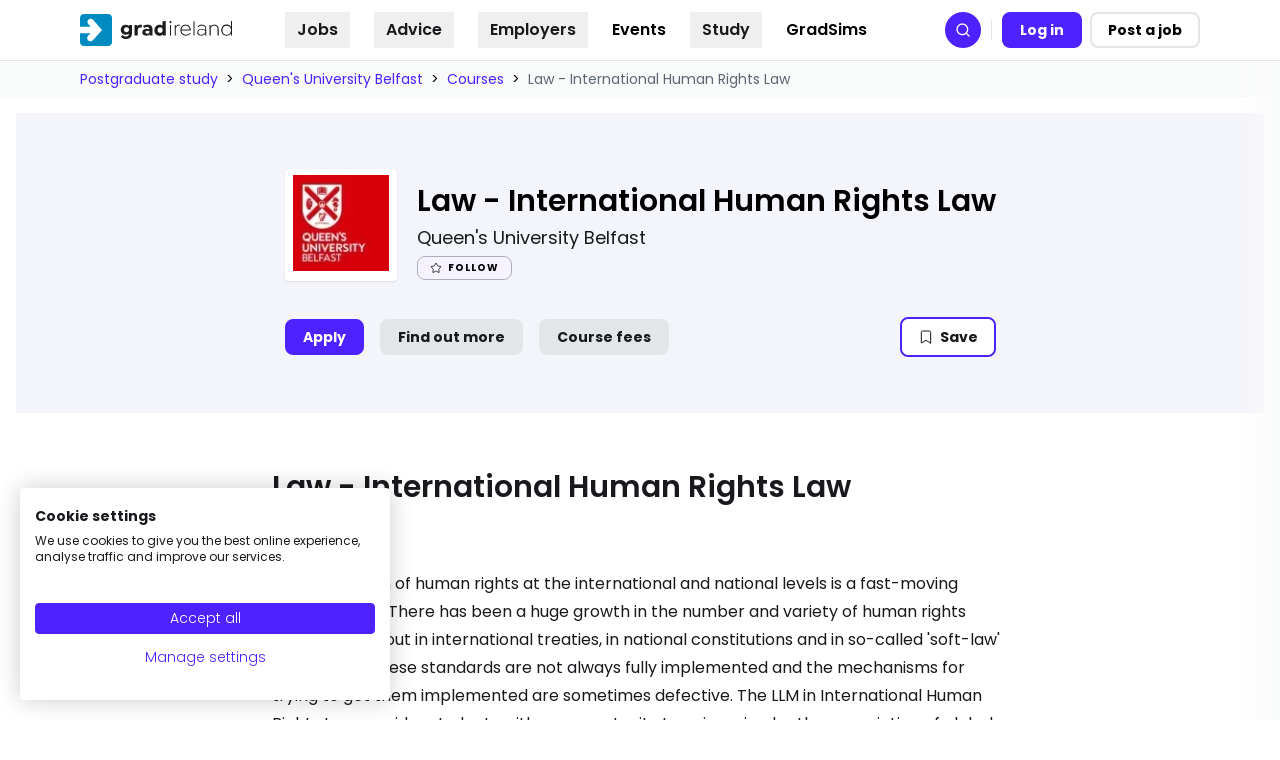

--- FILE ---
content_type: text/html
request_url: https://gradireland.com/courses/law-international-human-rights-law-25206
body_size: 174232
content:
<!DOCTYPE html><html lang="en"><head><meta charSet="utf-8"/><meta http-equiv="x-ua-compatible" content="ie=edge"/><meta name="viewport" content="width=device-width, initial-scale=1, shrink-to-fit=no, maximum-scale=10"/><link rel="preconnect" href="https://www.googletagmanager.com"/><script async="" src="https://consent.cookiefirst.com/sites/gradireland.com-4f3fe9f7-2c44-4d98-8303-1bcb5fe516ec/consent.js"></script><meta name="generator" content="Gatsby 5.12.2"/><meta data-react-helmet="true" name="description" content="Overview"/><style data-href="/styles.88bcfb64ee44db7c3b90.css" data-identity="gatsby-global-css">*,:after,:before{--tw-border-spacing-x:0;--tw-border-spacing-y:0;--tw-translate-x:0;--tw-translate-y:0;--tw-rotate:0;--tw-skew-x:0;--tw-skew-y:0;--tw-scale-x:1;--tw-scale-y:1;--tw-pan-x: ;--tw-pan-y: ;--tw-pinch-zoom: ;--tw-scroll-snap-strictness:proximity;--tw-gradient-from-position: ;--tw-gradient-via-position: ;--tw-gradient-to-position: ;--tw-ordinal: ;--tw-slashed-zero: ;--tw-numeric-figure: ;--tw-numeric-spacing: ;--tw-numeric-fraction: ;--tw-ring-inset: ;--tw-ring-offset-width:0px;--tw-ring-offset-color:#fff;--tw-ring-color:rgba(59,130,246,.5);--tw-ring-offset-shadow:0 0 #0000;--tw-ring-shadow:0 0 #0000;--tw-shadow:0 0 #0000;--tw-shadow-colored:0 0 #0000;--tw-blur: ;--tw-brightness: ;--tw-contrast: ;--tw-grayscale: ;--tw-hue-rotate: ;--tw-invert: ;--tw-saturate: ;--tw-sepia: ;--tw-drop-shadow: ;--tw-backdrop-blur: ;--tw-backdrop-brightness: ;--tw-backdrop-contrast: ;--tw-backdrop-grayscale: ;--tw-backdrop-hue-rotate: ;--tw-backdrop-invert: ;--tw-backdrop-opacity: ;--tw-backdrop-saturate: ;--tw-backdrop-sepia: ;--tw-contain-size: ;--tw-contain-layout: ;--tw-contain-paint: ;--tw-contain-style: }::backdrop{--tw-border-spacing-x:0;--tw-border-spacing-y:0;--tw-translate-x:0;--tw-translate-y:0;--tw-rotate:0;--tw-skew-x:0;--tw-skew-y:0;--tw-scale-x:1;--tw-scale-y:1;--tw-pan-x: ;--tw-pan-y: ;--tw-pinch-zoom: ;--tw-scroll-snap-strictness:proximity;--tw-gradient-from-position: ;--tw-gradient-via-position: ;--tw-gradient-to-position: ;--tw-ordinal: ;--tw-slashed-zero: ;--tw-numeric-figure: ;--tw-numeric-spacing: ;--tw-numeric-fraction: ;--tw-ring-inset: ;--tw-ring-offset-width:0px;--tw-ring-offset-color:#fff;--tw-ring-color:rgba(59,130,246,.5);--tw-ring-offset-shadow:0 0 #0000;--tw-ring-shadow:0 0 #0000;--tw-shadow:0 0 #0000;--tw-shadow-colored:0 0 #0000;--tw-blur: ;--tw-brightness: ;--tw-contrast: ;--tw-grayscale: ;--tw-hue-rotate: ;--tw-invert: ;--tw-saturate: ;--tw-sepia: ;--tw-drop-shadow: ;--tw-backdrop-blur: ;--tw-backdrop-brightness: ;--tw-backdrop-contrast: ;--tw-backdrop-grayscale: ;--tw-backdrop-hue-rotate: ;--tw-backdrop-invert: ;--tw-backdrop-opacity: ;--tw-backdrop-saturate: ;--tw-backdrop-sepia: ;--tw-contain-size: ;--tw-contain-layout: ;--tw-contain-paint: ;--tw-contain-style: }/*! tailwindcss v3.4.17 | MIT License | https://tailwindcss.com*/*,:after,:before{border:0 solid #e3e5e8;box-sizing:border-box}:after,:before{--tw-content:""}:host,html{-webkit-text-size-adjust:100%;font-feature-settings:normal;-webkit-tap-highlight-color:transparent;font-family:ui-sans-serif,system-ui,sans-serif,Apple Color Emoji,Segoe UI Emoji,Segoe UI Symbol,Noto Color Emoji;font-variation-settings:normal;line-height:1.5;tab-size:4}body{line-height:inherit;margin:0}hr{border-top-width:1px;color:inherit;height:0}abbr:where([title]){-webkit-text-decoration:underline dotted;text-decoration:underline dotted}h1,h2,h3,h4,h5,h6{font-size:inherit;font-weight:inherit}a{color:inherit;text-decoration:inherit}b,strong{font-weight:bolder}code,kbd,pre,samp{font-feature-settings:normal;font-family:ui-monospace,SFMono-Regular,Menlo,Monaco,Consolas,Liberation Mono,Courier New,monospace;font-size:1em;font-variation-settings:normal}small{font-size:80%}sub,sup{font-size:75%;line-height:0;position:relative;vertical-align:baseline}sub{bottom:-.25em}sup{top:-.5em}table{border-collapse:collapse;border-color:inherit;text-indent:0}button,input,optgroup,select,textarea{font-feature-settings:inherit;color:inherit;font-family:inherit;font-size:100%;font-variation-settings:inherit;font-weight:inherit;letter-spacing:inherit;line-height:inherit;margin:0;padding:0}button,select{text-transform:none}button,input:where([type=button]),input:where([type=reset]),input:where([type=submit]){-webkit-appearance:button;background-color:transparent;background-image:none}:-moz-focusring{outline:auto}:-moz-ui-invalid{box-shadow:none}progress{vertical-align:baseline}::-webkit-inner-spin-button,::-webkit-outer-spin-button{height:auto}[type=search]{-webkit-appearance:textfield;outline-offset:-2px}::-webkit-search-decoration{-webkit-appearance:none}::-webkit-file-upload-button{-webkit-appearance:button;font:inherit}summary{display:list-item}blockquote,dd,dl,fieldset,figure,h1,h2,h3,h4,h5,h6,hr,p,pre{margin:0}fieldset,legend{padding:0}menu,ol,ul{list-style:none;margin:0;padding:0}dialog{padding:0}textarea{resize:vertical}input::placeholder,textarea::placeholder{color:#abb1ba;opacity:1}[role=button],button{cursor:pointer}:disabled{cursor:default}audio,canvas,embed,iframe,img,object,svg,video{display:block;vertical-align:middle}img,video{height:auto;max-width:100%}[hidden]:where(:not([hidden=until-found])){display:none}.heading-1,h1{font-size:3rem;font-weight:500;line-height:1}.heading-2,h2{font-size:1.875rem;font-weight:600;line-height:2.25rem}.heading-3,h3{font-size:1.5rem;font-weight:600;line-height:2rem}.heading-4,h4{font-size:1.25rem}.heading-4,.heading-5,h4,h5{font-weight:500;line-height:1.75rem}.heading-5,.heading-6,h5,h6{font-size:1.125rem}.heading-6,h6{font-weight:300;line-height:1.75rem}.container{width:100%}@media (min-width:48rem){.container{max-width:48rem}}@media (min-width:56rem){.container{max-width:56rem}}@media (min-width:64rem){.container{max-width:64rem}}@media (min-width:72rem){.container{max-width:72rem}}@media (min-width:80rem){.container{max-width:80rem}}@media (min-width:86rem){.container{max-width:86rem}}@media (min-width:640px){.container{max-width:640px}}@media (min-width:768px){.container{max-width:768px}}@media (min-width:1024px){.container{max-width:1024px}}@media (min-width:1280px){.container{max-width:1280px}}@media (min-width:1536px){.container{max-width:1536px}}.content-formatted{color:var(--tw-prose-body);max-width:65ch}.content-formatted :where(p):not(:where([class~=not-content-formatted],[class~=not-content-formatted] *)){margin-bottom:1.25em;margin-top:1.25em}.content-formatted :where([class~=lead]):not(:where([class~=not-content-formatted],[class~=not-content-formatted] *)){color:var(--tw-prose-lead);font-size:1.25em;line-height:1.6;margin-bottom:1.2em;margin-top:1.2em}.content-formatted :where(a):not(:where([class~=not-content-formatted],[class~=not-content-formatted] *)){border-bottom:1px dotted #5c6670;color:var(--tw-prose-links);font-weight:500;text-decoration:none}.content-formatted :where(a):not(:where([class~=not-content-formatted],[class~=not-content-formatted] *)):hover{border-bottom:1px dotted #17191c;color:rgb(var(--ids-color-primary-1100))}.content-formatted :where(strong):not(:where([class~=not-content-formatted],[class~=not-content-formatted] *)){color:var(--tw-prose-bold);font-weight:600}.content-formatted :where(a strong):not(:where([class~=not-content-formatted],[class~=not-content-formatted] *)){color:inherit}.content-formatted :where(blockquote strong):not(:where([class~=not-content-formatted],[class~=not-content-formatted] *)){color:inherit}.content-formatted :where(thead th strong):not(:where([class~=not-content-formatted],[class~=not-content-formatted] *)){color:inherit}.content-formatted :where(ol):not(:where([class~=not-content-formatted],[class~=not-content-formatted] *)){list-style-type:decimal;margin-bottom:1.25em;margin-top:1.25em;padding-inline-start:1.625em}.content-formatted :where(ol[type=A]):not(:where([class~=not-content-formatted],[class~=not-content-formatted] *)){list-style-type:upper-alpha}.content-formatted :where(ol[type=a]):not(:where([class~=not-content-formatted],[class~=not-content-formatted] *)){list-style-type:lower-alpha}.content-formatted :where(ol[type=A s]):not(:where([class~=not-content-formatted],[class~=not-content-formatted] *)){list-style-type:upper-alpha}.content-formatted :where(ol[type=a s]):not(:where([class~=not-content-formatted],[class~=not-content-formatted] *)){list-style-type:lower-alpha}.content-formatted :where(ol[type=I]):not(:where([class~=not-content-formatted],[class~=not-content-formatted] *)){list-style-type:upper-roman}.content-formatted :where(ol[type=i]):not(:where([class~=not-content-formatted],[class~=not-content-formatted] *)){list-style-type:lower-roman}.content-formatted :where(ol[type=I s]):not(:where([class~=not-content-formatted],[class~=not-content-formatted] *)){list-style-type:upper-roman}.content-formatted :where(ol[type=i s]):not(:where([class~=not-content-formatted],[class~=not-content-formatted] *)){list-style-type:lower-roman}.content-formatted :where(ol[type="1"]):not(:where([class~=not-content-formatted],[class~=not-content-formatted] *)){list-style-type:decimal}.content-formatted :where(ul):not(:where([class~=not-content-formatted],[class~=not-content-formatted] *)){list-style-type:disc;margin-bottom:1.25em;margin-top:1.25em;padding-inline-start:1.625em}.content-formatted :where(ol>li):not(:where([class~=not-content-formatted],[class~=not-content-formatted] *))::marker{color:var(--tw-prose-counters);font-weight:400}.content-formatted :where(ul>li):not(:where([class~=not-content-formatted],[class~=not-content-formatted] *))::marker{color:var(--tw-prose-bullets)}.content-formatted :where(dt):not(:where([class~=not-content-formatted],[class~=not-content-formatted] *)){color:var(--tw-prose-headings);font-weight:600;margin-top:1.25em}.content-formatted :where(hr):not(:where([class~=not-content-formatted],[class~=not-content-formatted] *)){border-color:var(--tw-prose-hr);border-top-width:1px;margin-bottom:3em;margin-top:3em}.content-formatted :where(blockquote):not(:where([class~=not-content-formatted],[class~=not-content-formatted] *)){border-inline-start-color:var(--tw-prose-quote-borders);border-inline-start-width:.25rem;color:var(--tw-prose-quotes);font-style:italic;font-weight:500;margin-bottom:1.6em;margin-top:1.6em;padding-inline-start:1em;quotes:"\201C""\201D""\2018""\2019"}.content-formatted :where(blockquote p:first-of-type):not(:where([class~=not-content-formatted],[class~=not-content-formatted] *)):before{content:open-quote}.content-formatted :where(blockquote p:last-of-type):not(:where([class~=not-content-formatted],[class~=not-content-formatted] *)):after{content:close-quote}.content-formatted :where(h1):not(:where([class~=not-content-formatted],[class~=not-content-formatted] *)){color:#17191c;font-size:1.875rem;font-weight:600;line-height:2.25rem;margin-bottom:.8888889em;margin-top:0}.content-formatted :where(h1 strong):not(:where([class~=not-content-formatted],[class~=not-content-formatted] *)){color:inherit;font-weight:900}.content-formatted :where(h2):not(:where([class~=not-content-formatted],[class~=not-content-formatted] *)){color:#17191c;font-size:1.25rem;font-weight:600;line-height:1.75rem;margin-bottom:1em;margin-top:2em}.content-formatted :where(h2 strong):not(:where([class~=not-content-formatted],[class~=not-content-formatted] *)){color:inherit;font-weight:800}.content-formatted :where(h3):not(:where([class~=not-content-formatted],[class~=not-content-formatted] *)){color:#17191c;font-size:1.125rem;font-weight:600;line-height:1.75rem;margin-bottom:.6em;margin-top:1.6em}.content-formatted :where(h3 strong):not(:where([class~=not-content-formatted],[class~=not-content-formatted] *)){color:inherit;font-weight:700}.content-formatted :where(h4):not(:where([class~=not-content-formatted],[class~=not-content-formatted] *)){color:#5c6670;font-size:1.125rem;font-weight:600;line-height:1.75rem;margin-bottom:.5em;margin-top:1.5em}.content-formatted :where(h4 strong):not(:where([class~=not-content-formatted],[class~=not-content-formatted] *)){color:inherit;font-weight:700}.content-formatted :where(img):not(:where([class~=not-content-formatted],[class~=not-content-formatted] *)){margin-bottom:2em;margin-top:2em}.content-formatted :where(picture):not(:where([class~=not-content-formatted],[class~=not-content-formatted] *)){display:block;margin-bottom:2em;margin-top:2em}.content-formatted :where(video):not(:where([class~=not-content-formatted],[class~=not-content-formatted] *)){margin-bottom:2em;margin-top:2em}.content-formatted :where(kbd):not(:where([class~=not-content-formatted],[class~=not-content-formatted] *)){border-radius:.3125rem;box-shadow:0 0 0 1px rgb(var(--tw-prose-kbd-shadows)/10%),0 3px 0 rgb(var(--tw-prose-kbd-shadows)/10%);color:var(--tw-prose-kbd);font-family:inherit;font-size:.875em;font-weight:500;padding-inline-end:.375em;padding-bottom:.1875em;padding-top:.1875em;padding-inline-start:.375em}.content-formatted :where(code):not(:where([class~=not-content-formatted],[class~=not-content-formatted] *)){color:var(--tw-prose-code);font-size:.875em;font-weight:600}.content-formatted :where(code):not(:where([class~=not-content-formatted],[class~=not-content-formatted] *)):before{content:"`"}.content-formatted :where(code):not(:where([class~=not-content-formatted],[class~=not-content-formatted] *)):after{content:"`"}.content-formatted :where(a code):not(:where([class~=not-content-formatted],[class~=not-content-formatted] *)){color:inherit}.content-formatted :where(h1 code):not(:where([class~=not-content-formatted],[class~=not-content-formatted] *)){color:inherit}.content-formatted :where(h2 code):not(:where([class~=not-content-formatted],[class~=not-content-formatted] *)){color:inherit;font-size:.875em}.content-formatted :where(h3 code):not(:where([class~=not-content-formatted],[class~=not-content-formatted] *)){color:inherit;font-size:.9em}.content-formatted :where(h4 code):not(:where([class~=not-content-formatted],[class~=not-content-formatted] *)){color:inherit}.content-formatted :where(blockquote code):not(:where([class~=not-content-formatted],[class~=not-content-formatted] *)){color:inherit}.content-formatted :where(thead th code):not(:where([class~=not-content-formatted],[class~=not-content-formatted] *)){color:inherit}.content-formatted :where(pre):not(:where([class~=not-content-formatted],[class~=not-content-formatted] *)){background-color:var(--tw-prose-pre-bg);border-radius:.375rem;color:var(--tw-prose-pre-code);font-size:.875em;font-weight:400;line-height:1.7142857;margin-bottom:1.7142857em;margin-top:1.7142857em;overflow-x:auto;padding-inline-end:1.1428571em;padding-bottom:.8571429em;padding-top:.8571429em;padding-inline-start:1.1428571em}.content-formatted :where(pre code):not(:where([class~=not-content-formatted],[class~=not-content-formatted] *)){background-color:transparent;border-radius:0;border-width:0;color:inherit;font-family:inherit;font-size:inherit;font-weight:inherit;line-height:inherit;padding:0}.content-formatted :where(pre code):not(:where([class~=not-content-formatted],[class~=not-content-formatted] *)):before{content:none}.content-formatted :where(pre code):not(:where([class~=not-content-formatted],[class~=not-content-formatted] *)):after{content:none}.content-formatted :where(table):not(:where([class~=not-content-formatted],[class~=not-content-formatted] *)){font-size:.875em;line-height:1.7142857;margin-bottom:2em;margin-top:2em;table-layout:auto;width:100%}.content-formatted :where(thead):not(:where([class~=not-content-formatted],[class~=not-content-formatted] *)){border-bottom-color:var(--tw-prose-th-borders);border-bottom-width:1px}.content-formatted :where(thead th):not(:where([class~=not-content-formatted],[class~=not-content-formatted] *)){color:var(--tw-prose-headings);font-weight:600;padding-inline-end:.5714286em;padding-bottom:.5714286em;padding-inline-start:.5714286em;vertical-align:bottom}.content-formatted :where(tbody tr):not(:where([class~=not-content-formatted],[class~=not-content-formatted] *)){border-bottom-color:var(--tw-prose-td-borders);border-bottom-width:1px}.content-formatted :where(tbody tr:last-child):not(:where([class~=not-content-formatted],[class~=not-content-formatted] *)){border-bottom-width:0}.content-formatted :where(tbody td):not(:where([class~=not-content-formatted],[class~=not-content-formatted] *)){vertical-align:baseline}.content-formatted :where(tfoot):not(:where([class~=not-content-formatted],[class~=not-content-formatted] *)){border-top-color:var(--tw-prose-th-borders);border-top-width:1px}.content-formatted :where(tfoot td):not(:where([class~=not-content-formatted],[class~=not-content-formatted] *)){vertical-align:top}.content-formatted :where(th,td):not(:where([class~=not-content-formatted],[class~=not-content-formatted] *)){text-align:start}.content-formatted :where(figure>*):not(:where([class~=not-content-formatted],[class~=not-content-formatted] *)){margin-bottom:0;margin-top:0}.content-formatted :where(figcaption):not(:where([class~=not-content-formatted],[class~=not-content-formatted] *)){color:var(--tw-prose-captions);font-size:.875em;line-height:1.4285714;margin-top:.8571429em}.content-formatted{--tw-prose-body:rgb(var(--ids-color-foreground));--tw-prose-headings:rgb(var(--ids-color-foreground));--tw-prose-lead:rgb(var(--ids-color-foreground));--tw-prose-links:rgb(var(--ids-color-primary));--tw-prose-bold:rgb(var(--ids-color-foreground));--tw-prose-counters:rgb(var(--ids-color-foreground),0.4);--tw-prose-bullets:rgb(var(--ids-color-foreground),0.4);--tw-prose-hr:rgb(var(--ids-color-foreground),0.2);--tw-prose-quotes:rgb(var(--ids-color-foreground),0.7);--tw-prose-quote-borders:rgb(var(--ids-color-foreground),0.4);--tw-prose-captions:rgb(var(--ids-color-foreground),0.7);--tw-prose-kbd:#111827;--tw-prose-kbd-shadows:17 24 39;--tw-prose-code:rgb(var(--ids-color-foreground));--tw-prose-pre-code:rgb(var(--ids-color-foreground));--tw-prose-pre-bg:rgb(var(--ids-color-primary-50));--tw-prose-th-borders:rgb(var(--ids-color-foreground),0.2);--tw-prose-td-borders:rgb(var(--ids-color-foreground),0.2);--tw-prose-invert-body:#d1d5db;--tw-prose-invert-headings:#fff;--tw-prose-invert-lead:#9ca3af;--tw-prose-invert-links:#fff;--tw-prose-invert-bold:#fff;--tw-prose-invert-counters:#9ca3af;--tw-prose-invert-bullets:#4b5563;--tw-prose-invert-hr:#374151;--tw-prose-invert-quotes:#f3f4f6;--tw-prose-invert-quote-borders:#374151;--tw-prose-invert-captions:#9ca3af;--tw-prose-invert-kbd:#fff;--tw-prose-invert-kbd-shadows:255 255 255;--tw-prose-invert-code:#fff;--tw-prose-invert-pre-code:#d1d5db;--tw-prose-invert-pre-bg:rgba(0,0,0,.5);--tw-prose-invert-th-borders:#4b5563;--tw-prose-invert-td-borders:#374151;font-size:1rem;line-height:1.75}.content-formatted :where(picture>img):not(:where([class~=not-content-formatted],[class~=not-content-formatted] *)){margin-bottom:0;margin-top:0}.content-formatted :where(li):not(:where([class~=not-content-formatted],[class~=not-content-formatted] *)){margin-bottom:.5em;margin-top:.5em}.content-formatted :where(ol>li):not(:where([class~=not-content-formatted],[class~=not-content-formatted] *)){padding-inline-start:.375em}.content-formatted :where(ul>li):not(:where([class~=not-content-formatted],[class~=not-content-formatted] *)){padding-inline-start:.375em}.content-formatted :where(.content-formatted>ul>li p):not(:where([class~=not-content-formatted],[class~=not-content-formatted] *)){margin-bottom:.75em;margin-top:.75em}.content-formatted :where(.content-formatted>ul>li>p:first-child):not(:where([class~=not-content-formatted],[class~=not-content-formatted] *)){margin-top:1.25em}.content-formatted :where(.content-formatted>ul>li>p:last-child):not(:where([class~=not-content-formatted],[class~=not-content-formatted] *)){margin-bottom:1.25em}.content-formatted :where(.content-formatted>ol>li>p:first-child):not(:where([class~=not-content-formatted],[class~=not-content-formatted] *)){margin-top:1.25em}.content-formatted :where(.content-formatted>ol>li>p:last-child):not(:where([class~=not-content-formatted],[class~=not-content-formatted] *)){margin-bottom:1.25em}.content-formatted :where(ul ul,ul ol,ol ul,ol ol):not(:where([class~=not-content-formatted],[class~=not-content-formatted] *)){margin-bottom:.75em;margin-top:.75em}.content-formatted :where(dl):not(:where([class~=not-content-formatted],[class~=not-content-formatted] *)){margin-bottom:1.25em;margin-top:1.25em}.content-formatted :where(dd):not(:where([class~=not-content-formatted],[class~=not-content-formatted] *)){margin-top:.5em;padding-inline-start:1.625em}.content-formatted :where(hr+*):not(:where([class~=not-content-formatted],[class~=not-content-formatted] *)){margin-top:0}.content-formatted :where(h2+*):not(:where([class~=not-content-formatted],[class~=not-content-formatted] *)){margin-top:0}.content-formatted :where(h3+*):not(:where([class~=not-content-formatted],[class~=not-content-formatted] *)){margin-top:0}.content-formatted :where(h4+*):not(:where([class~=not-content-formatted],[class~=not-content-formatted] *)){margin-top:0}.content-formatted :where(thead th:first-child):not(:where([class~=not-content-formatted],[class~=not-content-formatted] *)){padding-inline-start:0}.content-formatted :where(thead th:last-child):not(:where([class~=not-content-formatted],[class~=not-content-formatted] *)){padding-inline-end:0}.content-formatted :where(tbody td,tfoot td):not(:where([class~=not-content-formatted],[class~=not-content-formatted] *)){padding-inline-end:.5714286em;padding-bottom:.5714286em;padding-top:.5714286em;padding-inline-start:.5714286em}.content-formatted :where(tbody td:first-child,tfoot td:first-child):not(:where([class~=not-content-formatted],[class~=not-content-formatted] *)){padding-inline-start:0}.content-formatted :where(tbody td:last-child,tfoot td:last-child):not(:where([class~=not-content-formatted],[class~=not-content-formatted] *)){padding-inline-end:0}.content-formatted :where(figure):not(:where([class~=not-content-formatted],[class~=not-content-formatted] *)){margin-bottom:2em;margin-top:2em}.content-formatted :where(.content-formatted>:first-child):not(:where([class~=not-content-formatted],[class~=not-content-formatted] *)){margin-top:0}.content-formatted :where(.content-formatted>:last-child):not(:where([class~=not-content-formatted],[class~=not-content-formatted] *)){margin-bottom:0}.content-formatted :where(h5):not(:where([class~=not-content-formatted],[class~=not-content-formatted] *)){color:#17191c;font-size:1.125rem;font-weight:500;line-height:1.75rem}.content-formatted :where(h6):not(:where([class~=not-content-formatted],[class~=not-content-formatted] *)){color:#5c6670;font-size:1.125rem;font-weight:500;line-height:1.75rem}.sr-only{clip:rect(0,0,0,0);border-width:0;height:1px;margin:-1px;overflow:hidden;padding:0;position:absolute;white-space:nowrap;width:1px}.not-sr-only{clip:auto;height:auto;margin:0;overflow:visible;padding:0;position:static;white-space:normal;width:auto}.pointer-events-none{pointer-events:none}.pointer-events-auto{pointer-events:auto}.visible{visibility:visible}.invisible{visibility:hidden}.collapse{visibility:collapse}.static{position:static}.fixed{position:fixed}.absolute{position:absolute}.relative{position:relative}.sticky{position:sticky}.inset-0{inset:0}.inset-x-0{left:0;right:0}.inset-y-0{bottom:0;top:0}.-left-3{left:-.75rem}.-left-4{left:-1rem}.-left-\[250px\]{left:-250px}.-left-\[300px\]{left:-300px}.-right-0{right:0}.-right-1{right:-.25rem}.-right-2{right:-.5rem}.-right-20{right:-5rem}.-top-0{top:0}.-top-0\.5{top:-.125rem}.-top-1{top:-.25rem}.-top-2{top:-.5rem}.-top-4{top:-1rem}.-top-\[0\.1rem\]{top:-.1rem}.-top-\[3\.2px\]{top:-3.2px}.bottom-0{bottom:0}.bottom-4{bottom:1rem}.left-0{left:0}.left-1\/2{left:50%}.left-12{left:3rem}.left-2{left:.5rem}.left-3{left:.75rem}.left-3\.5{left:.875rem}.left-4{left:1rem}.left-\[-10px\]{left:-10px}.left-\[-400px\]{left:-400px}.left-\[50\%\]{left:50%}.left-\[9px\]{left:9px}.left-full{left:100%}.right-0{right:0}.right-1{right:.25rem}.right-2{right:.5rem}.right-4{right:1rem}.right-8{right:2rem}.top-0{top:0}.top-0\.5{top:.125rem}.top-1{top:.25rem}.top-1\.5{top:.375rem}.top-14{top:3.5rem}.top-2{top:.5rem}.top-2\.5{top:.625rem}.top-3{top:.75rem}.top-3\.5{top:.875rem}.top-4{top:1rem}.top-5{top:1.25rem}.top-6{top:1.5rem}.top-\[-0\.5rem\]{top:-.5rem}.top-\[1\.5px\]{top:1.5px}.top-\[100px\]{top:100px}.top-\[10px\]{top:10px}.top-\[141px\]{top:141px}.top-\[15\.75rem\]{top:15.75rem}.top-\[150px\]{top:150px}.top-\[18px\]{top:18px}.top-\[250px\]{top:250px}.top-\[2px\]{top:2px}.top-\[450px\]{top:450px}.top-\[50\%\]{top:50%}.top-\[59px\]{top:59px}.top-\[60px\]{top:60px}.isolate{isolation:isolate}.isolation-auto{isolation:auto}.-z-0,.z-0{z-index:0}.z-10{z-index:10}.z-20{z-index:20}.z-50{z-index:50}.z-\[-1\]{z-index:-1}.z-\[1\]{z-index:1}.z-\[20\]{z-index:20}.z-\[2\]{z-index:2}.z-\[5\]{z-index:5}.order-1{order:1}.order-2{order:2}.order-3{order:3}.order-last{order:9999}.col-span-2{grid-column:span 2/span 2}.col-span-3{grid-column:span 3/span 3}.col-start-1{grid-column-start:1}.col-start-2{grid-column-start:2}.col-start-4{grid-column-start:4}.col-end-2{grid-column-end:2}.col-end-3{grid-column-end:3}.row-span-1{grid-row:span 1/span 1}.row-span-2{grid-row:span 2/span 2}.row-span-3{grid-row:span 3/span 3}.row-start-1{grid-row-start:1}.row-start-2{grid-row-start:2}.row-start-3{grid-row-start:3}.row-end-3{grid-row-end:3}.\!m-0{margin:0!important}.-m-1{margin:-.25rem}.m-auto{margin:auto}.\!mx-0{margin-left:0!important;margin-right:0!important}.\!my-0{margin-bottom:0!important;margin-top:0!important}.-mx-0\.5{margin-left:-.125rem;margin-right:-.125rem}.-mx-1{margin-left:-.25rem;margin-right:-.25rem}.-mx-4{margin-left:-1rem;margin-right:-1rem}.-mx-8{margin-left:-2rem;margin-right:-2rem}.-mx-\[3px\]{margin-left:-3px;margin-right:-3px}.mx-10{margin-left:2.5rem;margin-right:2.5rem}.mx-3{margin-left:.75rem;margin-right:.75rem}.mx-4{margin-left:1rem;margin-right:1rem}.mx-6{margin-left:1.5rem;margin-right:1.5rem}.mx-auto{margin-left:auto;margin-right:auto}.my-1{margin-bottom:.25rem;margin-top:.25rem}.my-1\.5{margin-bottom:.375rem;margin-top:.375rem}.my-10{margin-bottom:2.5rem;margin-top:2.5rem}.my-2{margin-bottom:.5rem;margin-top:.5rem}.my-3{margin-bottom:.75rem;margin-top:.75rem}.my-4{margin-bottom:1rem;margin-top:1rem}.my-5{margin-bottom:1.25rem;margin-top:1.25rem}.my-6{margin-bottom:1.5rem;margin-top:1.5rem}.my-7{margin-bottom:1.75rem;margin-top:1.75rem}.my-8{margin-bottom:2rem;margin-top:2rem}.\!mt-0{margin-top:0!important}.\!mt-10{margin-top:2.5rem!important}.\!mt-2{margin-top:.5rem!important}.\!mt-6{margin-top:1.5rem!important}.-mb-0\.5{margin-bottom:-.125rem}.-mb-4{margin-bottom:-1rem}.-ml-1{margin-left:-.25rem}.-mr-0\.5{margin-right:-.125rem}.-mr-1{margin-right:-.25rem}.-mr-3{margin-right:-.75rem}.-mt-0\.5{margin-top:-.125rem}.-mt-1{margin-top:-.25rem}.-mt-2{margin-top:-.5rem}.-mt-4{margin-top:-1rem}.-mt-6{margin-top:-1.5rem}.-mt-8{margin-top:-2rem}.mb-1{margin-bottom:.25rem}.mb-1\.5{margin-bottom:.375rem}.mb-10{margin-bottom:2.5rem}.mb-12{margin-bottom:3rem}.mb-14{margin-bottom:3.5rem}.mb-16{margin-bottom:4rem}.mb-2{margin-bottom:.5rem}.mb-20{margin-bottom:5rem}.mb-3{margin-bottom:.75rem}.mb-4{margin-bottom:1rem}.mb-5{margin-bottom:1.25rem}.mb-6{margin-bottom:1.5rem}.mb-7{margin-bottom:1.75rem}.mb-8{margin-bottom:2rem}.mb-9{margin-bottom:2.25rem}.ml-0{margin-left:0}.ml-1{margin-left:.25rem}.ml-1\.5{margin-left:.375rem}.ml-2{margin-left:.5rem}.ml-3{margin-left:.75rem}.ml-4{margin-left:1rem}.ml-5{margin-left:1.25rem}.ml-auto{margin-left:auto}.mr-0\.5{margin-right:.125rem}.mr-1{margin-right:.25rem}.mr-2{margin-right:.5rem}.mr-2\.5{margin-right:.625rem}.mr-3{margin-right:.75rem}.mr-5{margin-right:1.25rem}.mr-6{margin-right:1.5rem}.mr-\[60px\]{margin-right:60px}.mt-0{margin-top:0}.mt-1{margin-top:.25rem}.mt-10{margin-top:2.5rem}.mt-11{margin-top:2.75rem}.mt-12{margin-top:3rem}.mt-2{margin-top:.5rem}.mt-3{margin-top:.75rem}.mt-32{margin-top:8rem}.mt-4{margin-top:1rem}.mt-5{margin-top:1.25rem}.mt-6{margin-top:1.5rem}.mt-7{margin-top:1.75rem}.mt-8{margin-top:2rem}.mt-9{margin-top:2.25rem}.mt-\[4px\]{margin-top:4px}.mt-auto{margin-top:auto}.line-clamp-1{-webkit-line-clamp:1}.line-clamp-1,.line-clamp-2{-webkit-box-orient:vertical;display:-webkit-box;overflow:hidden}.line-clamp-2{-webkit-line-clamp:2}.line-clamp-3{-webkit-line-clamp:3}.line-clamp-3,.line-clamp-4{-webkit-box-orient:vertical;display:-webkit-box;overflow:hidden}.line-clamp-4{-webkit-line-clamp:4}.line-clamp-5{-webkit-line-clamp:5}.line-clamp-5,.line-clamp-\[9\]{-webkit-box-orient:vertical;display:-webkit-box;overflow:hidden}.line-clamp-\[9\]{-webkit-line-clamp:9}.\!block{display:block!important}.block{display:block}.inline-block{display:inline-block}.inline{display:inline}.\!flex{display:flex!important}.flex{display:flex}.\!inline-flex{display:inline-flex!important}.inline-flex{display:inline-flex}.table{display:table}.inline-table{display:inline-table}.table-caption{display:table-caption}.table-cell{display:table-cell}.table-column{display:table-column}.table-column-group{display:table-column-group}.table-footer-group{display:table-footer-group}.table-header-group{display:table-header-group}.table-row-group{display:table-row-group}.table-row{display:table-row}.flow-root{display:flow-root}.grid{display:grid}.inline-grid{display:inline-grid}.contents{display:contents}.list-item{display:list-item}.hidden{display:none}.aspect-\[16\/9\]{aspect-ratio:16/9}.aspect-\[3\/2\]{aspect-ratio:3/2}.aspect-\[4\/3\]{aspect-ratio:4/3}.aspect-auto{aspect-ratio:auto}.aspect-square{aspect-ratio:1/1}.aspect-video{aspect-ratio:16/9}.size-10{height:2.5rem;width:2.5rem}.size-12{height:3rem;width:3rem}.size-14{height:3.5rem;width:3.5rem}.size-20{height:5rem;width:5rem}.size-28{height:7rem;width:7rem}.size-5{height:1.25rem;width:1.25rem}.size-8{height:2rem;width:2rem}.size-9{height:2.25rem;width:2.25rem}.size-\[28px\]{height:28px;width:28px}.size-\[32px\]{height:32px;width:32px}.size-\[36px\]{height:36px;width:36px}.size-\[48px\]{height:48px;width:48px}.size-\[56px\]{height:56px;width:56px}.\!h-auto{height:auto!important}.h-0{height:0}.h-1{height:.25rem}.h-1\.5{height:.375rem}.h-10{height:2.5rem}.h-11{height:2.75rem}.h-12{height:3rem}.h-14{height:3.5rem}.h-16{height:4rem}.h-2{height:.5rem}.h-2\.5{height:.625rem}.h-20{height:5rem}.h-24{height:6rem}.h-28{height:7rem}.h-3{height:.75rem}.h-3\.5{height:.875rem}.h-32{height:8rem}.h-4{height:1rem}.h-48{height:12rem}.h-5{height:1.25rem}.h-5\/6{height:83.333333%}.h-6{height:1.5rem}.h-7{height:1.75rem}.h-72{height:18rem}.h-8{height:2rem}.h-9{height:2.25rem}.h-\[10\.75rem\]{height:10.75rem}.h-\[100px\]{height:100px}.h-\[108px\]{height:108px}.h-\[11rem\]{height:11rem}.h-\[128px\]{height:128px}.h-\[13rem\]{height:13rem}.h-\[150px\]{height:150px}.h-\[196px\]{height:196px}.h-\[1px\]{height:1px}.h-\[200px\]{height:200px}.h-\[28px\]{height:28px}.h-\[3\.25rem\]{height:3.25rem}.h-\[32px\]{height:32px}.h-\[330px\]{height:330px}.h-\[336px\]{height:336px}.h-\[34px\]{height:34px}.h-\[350px\]{height:350px}.h-\[36px\]{height:36px}.h-\[435px\]{height:435px}.h-\[48px\]{height:48px}.h-\[4rem\]{height:4rem}.h-\[520px\]{height:520px}.h-\[52px\]{height:52px}.h-\[56px\]{height:56px}.h-\[58px\]{height:58px}.h-\[60px\]{height:60px}.h-\[644px\]{height:644px}.h-\[650px\]{height:650px}.h-\[70px\]{height:70px}.h-\[75px\]{height:75px}.h-\[80px\]{height:80px}.h-\[calc\(100\%_-_60px\)\]{height:calc(100% - 60px)}.h-\[calc\(100svh-52px\)\]{height:calc(100svh - 52px)}.h-\[calc\(var\(--radix-popover-content-available-height\)_-_106px\)\]{height:calc(var(--radix-popover-content-available-height) - 106px)}.h-\[calc\(var\(--radix-popover-content-available-height\)_-_154px\)\]{height:calc(var(--radix-popover-content-available-height) - 154px)}.h-\[var\(--radix-select-trigger-height\)\]{height:var(--radix-select-trigger-height)}.h-auto{height:auto}.h-content{height:calc(100svh - var(--ids-dimension-content-padding))}.h-fit{height:-moz-fit-content;height:fit-content}.h-full{height:100%}.h-px{height:1px}.\!max-h-\[710px\]{max-height:710px!important}.max-h-0{max-height:0}.max-h-5{max-height:1.25rem}.max-h-96{max-height:24rem}.max-h-\[--radix-popper-available-height\]{max-height:var(--radix-popper-available-height)}.max-h-\[450px\]{max-height:450px}.max-h-\[75\%\]{max-height:75%}.max-h-\[calc\(100svh_-_2rem\)\]{max-height:calc(100svh - 2rem)}.max-h-\[calc\(100vh-280px\)\]{max-height:calc(100vh - 280px)}.max-h-\[calc\(100vh-5rem\)\]{max-height:calc(100vh - 5rem)}.max-h-content{max-height:calc(100svh - var(--ids-dimension-content-padding))}.min-h-0{min-height:0}.min-h-12{min-height:3rem}.min-h-5{min-height:1.25rem}.min-h-6{min-height:1.5rem}.min-h-7{min-height:1.75rem}.min-h-8{min-height:2rem}.min-h-96{min-height:24rem}.min-h-\[100svh\]{min-height:100svh}.min-h-\[10rem\]{min-height:10rem}.min-h-\[11rem\]{min-height:11rem}.min-h-\[22px\]{min-height:22px}.min-h-\[24px\]{min-height:24px}.min-h-\[27rem\]{min-height:27rem}.min-h-\[28px\]{min-height:28px}.min-h-\[28rem\]{min-height:28rem}.min-h-\[3\.25rem\]{min-height:3.25rem}.min-h-\[3\.5rem\]{min-height:3.5rem}.min-h-\[35\.8rem\]{min-height:35.8rem}.min-h-\[35rem\]{min-height:35rem}.min-h-\[360px\]{min-height:360px}.min-h-\[36px\]{min-height:36px}.min-h-\[3rem\]{min-height:3rem}.min-h-\[40px\]{min-height:40px}.min-h-\[48px\]{min-height:48px}.min-h-\[4rem\]{min-height:4rem}.min-h-\[50vh\]{min-height:50vh}.min-h-\[56px\]{min-height:56px}.min-h-\[76px\]{min-height:76px}.min-h-\[85px\]{min-height:85px}.min-h-\[calc\(100svh_-_60px\)\]{min-height:calc(100svh - 60px)}.min-h-content{min-height:calc(100svh - var(--ids-dimension-content-padding))}.min-h-screen{min-height:100vh}.w-0{width:0}.w-1{width:.25rem}.w-1\.5{width:.375rem}.w-10{width:2.5rem}.w-11{width:2.75rem}.w-12{width:3rem}.w-14{width:3.5rem}.w-16{width:4rem}.w-2{width:.5rem}.w-2\.5{width:.625rem}.w-20{width:5rem}.w-24{width:6rem}.w-28{width:7rem}.w-3{width:.75rem}.w-3\.5{width:.875rem}.w-3\/4{width:75%}.w-4{width:1rem}.w-5{width:1.25rem}.w-56{width:14rem}.w-6{width:1.5rem}.w-7{width:1.75rem}.w-72{width:18rem}.w-8{width:2rem}.w-8\/12{width:66.666667%}.w-9{width:2.25rem}.w-96{width:24rem}.w-\[--radix-popper-anchor-width\]{width:var(--radix-popper-anchor-width)}.w-\[100px\]{width:100px}.w-\[104px\]{width:104px}.w-\[108px\]{width:108px}.w-\[128px\]{width:128px}.w-\[14px\]{width:14px}.w-\[150px\]{width:150px}.w-\[196px\]{width:196px}.w-\[1px\]{width:1px}.w-\[200px\]{width:200px}.w-\[252px\]{width:252px}.w-\[28px\]{width:28px}.w-\[350px\]{width:350px}.w-\[36px\]{width:36px}.w-\[435px\]{width:435px}.w-\[48px\]{width:48px}.w-\[5\.25rem\]{width:5.25rem}.w-\[520px\]{width:520px}.w-\[56px\]{width:56px}.w-\[58px\]{width:58px}.w-\[644px\]{width:644px}.w-\[650px\]{width:650px}.w-\[70px\]{width:70px}.w-\[72px\]{width:72px}.w-\[80px\]{width:80px}.w-\[84px\]{width:84px}.w-auto{width:auto}.w-content{width:calc(100svw - var(--ids-dimension-content-padding))}.w-fit{width:-moz-fit-content;width:fit-content}.w-full{width:100%}.w-screen{width:100vw}.min-w-0{min-width:0}.min-w-72{min-width:18rem}.min-w-8{min-width:2rem}.min-w-\[10rem\]{min-width:10rem}.min-w-\[135px\]{min-width:135px}.min-w-\[14px\]{min-width:14px}.min-w-\[16px\]{min-width:16px}.min-w-\[20px\]{min-width:20px}.min-w-\[24px\]{min-width:24px}.min-w-\[260px\]{min-width:260px}.min-w-\[28px\]{min-width:28px}.min-w-\[32px\]{min-width:32px}.min-w-\[36px\]{min-width:36px}.min-w-\[3rem\]{min-width:3rem}.min-w-\[48px\]{min-width:48px}.min-w-\[56px\]{min-width:56px}.min-w-\[80px\]{min-width:80px}.min-w-\[8rem\]{min-width:8rem}.min-w-\[calc\(var\(--radix-select-trigger-width\)_-_18px\)\]{min-width:calc(var(--radix-select-trigger-width) - 18px)}.min-w-content{min-width:calc(100svw - var(--ids-dimension-content-padding))}.min-w-fit{min-width:-moz-fit-content;min-width:fit-content}.min-w-max{min-width:-moz-max-content;min-width:max-content}.\!max-w-\[27rem\]{max-width:27rem!important}.max-w-2xl{max-width:42rem}.max-w-4xl{max-width:56rem}.max-w-5{max-width:1.25rem}.max-w-64{max-width:16rem}.max-w-6xl{max-width:72rem}.max-w-7xl{max-width:80rem}.max-w-\[12\.4rem\]{max-width:12.4rem}.max-w-\[14rem\]{max-width:14rem}.max-w-\[15rem\]{max-width:15rem}.max-w-\[16rem\]{max-width:16rem}.max-w-\[1880px\]{max-width:1880px}.max-w-\[200px\]{max-width:200px}.max-w-\[220px\]{max-width:220px}.max-w-\[224px\]{max-width:224px}.max-w-\[23rem\]{max-width:23rem}.max-w-\[260px\]{max-width:260px}.max-w-\[265px\]{max-width:265px}.max-w-\[300px\]{max-width:300px}.max-w-\[30rem\]{max-width:30rem}.max-w-\[345px\]{max-width:345px}.max-w-\[450px\]{max-width:450px}.max-w-\[480px\]{max-width:480px}.max-w-\[500px\]{max-width:500px}.max-w-\[590px\]{max-width:590px}.max-w-\[600px\]{max-width:600px}.max-w-\[calc\(100vw_-_66px\)\]{max-width:calc(100vw - 66px)}.max-w-\[calc\(100vw_-_84px\)\]{max-width:calc(100vw - 84px)}.max-w-content{max-width:calc(100svw - var(--ids-dimension-content-padding))}.max-w-full{max-width:100%}.max-w-lg{max-width:32rem}.max-w-max{max-width:-moz-max-content;max-width:max-content}.max-w-md{max-width:28rem}.max-w-none{max-width:none}.max-w-sm{max-width:24rem}.max-w-xl{max-width:36rem}.flex-1{flex:1 1}.flex-shrink-0{flex-shrink:0}.shrink{flex-shrink:1}.shrink-0{flex-shrink:0}.flex-grow{flex-grow:1}.flex-grow-0{flex-grow:0}.grow{flex-grow:1}.grow-0{flex-grow:0}.basis-full{flex-basis:100%}.caption-bottom{caption-side:bottom}.border-collapse{border-collapse:collapse}.border-separate{border-collapse:separate}.border-spacing-y-2{--tw-border-spacing-y:0.5rem;border-spacing:var(--tw-border-spacing-x) var(--tw-border-spacing-y)}.origin-\[0\]{transform-origin:0}.-translate-x-1\/2{--tw-translate-x:-50%}.-translate-x-1\/2,.-translate-y-0{transform:translate(var(--tw-translate-x),var(--tw-translate-y)) rotate(var(--tw-rotate)) skewX(var(--tw-skew-x)) skewY(var(--tw-skew-y)) scaleX(var(--tw-scale-x)) scaleY(var(--tw-scale-y))}.-translate-y-0{--tw-translate-y:-0px}.translate-x-0{--tw-translate-x:0px}.translate-x-0,.translate-x-\[-50\%\]{transform:translate(var(--tw-translate-x),var(--tw-translate-y)) rotate(var(--tw-rotate)) skewX(var(--tw-skew-x)) skewY(var(--tw-skew-y)) scaleX(var(--tw-scale-x)) scaleY(var(--tw-scale-y))}.translate-x-\[-50\%\]{--tw-translate-x:-50%}.translate-x-full{--tw-translate-x:100%}.translate-x-full,.translate-y-0{transform:translate(var(--tw-translate-x),var(--tw-translate-y)) rotate(var(--tw-rotate)) skewX(var(--tw-skew-x)) skewY(var(--tw-skew-y)) scaleX(var(--tw-scale-x)) scaleY(var(--tw-scale-y))}.translate-y-0{--tw-translate-y:0px}.translate-y-4{--tw-translate-y:1rem}.translate-y-4,.translate-y-\[-50\%\]{transform:translate(var(--tw-translate-x),var(--tw-translate-y)) rotate(var(--tw-rotate)) skewX(var(--tw-skew-x)) skewY(var(--tw-skew-y)) scaleX(var(--tw-scale-x)) scaleY(var(--tw-scale-y))}.translate-y-\[-50\%\]{--tw-translate-y:-50%}.-rotate-2{--tw-rotate:-2deg}.-rotate-2,.-rotate-90{transform:translate(var(--tw-translate-x),var(--tw-translate-y)) rotate(var(--tw-rotate)) skewX(var(--tw-skew-x)) skewY(var(--tw-skew-y)) scaleX(var(--tw-scale-x)) scaleY(var(--tw-scale-y))}.-rotate-90{--tw-rotate:-90deg}.-rotate-\[-49deg\]{--tw-rotate:49deg}.-rotate-\[-49deg\],.-rotate-\[50deg\]{transform:translate(var(--tw-translate-x),var(--tw-translate-y)) rotate(var(--tw-rotate)) skewX(var(--tw-skew-x)) skewY(var(--tw-skew-y)) scaleX(var(--tw-scale-x)) scaleY(var(--tw-scale-y))}.-rotate-\[50deg\]{--tw-rotate:-50deg}.rotate-180{--tw-rotate:180deg}.rotate-180,.rotate-2{transform:translate(var(--tw-translate-x),var(--tw-translate-y)) rotate(var(--tw-rotate)) skewX(var(--tw-skew-x)) skewY(var(--tw-skew-y)) scaleX(var(--tw-scale-x)) scaleY(var(--tw-scale-y))}.rotate-2{--tw-rotate:2deg}.rotate-45{--tw-rotate:45deg}.rotate-45,.rotate-90{transform:translate(var(--tw-translate-x),var(--tw-translate-y)) rotate(var(--tw-rotate)) skewX(var(--tw-skew-x)) skewY(var(--tw-skew-y)) scaleX(var(--tw-scale-x)) scaleY(var(--tw-scale-y))}.rotate-90{--tw-rotate:90deg}.rotate-\[25deg\]{--tw-rotate:25deg}.rotate-\[25deg\],.scale-100{transform:translate(var(--tw-translate-x),var(--tw-translate-y)) rotate(var(--tw-rotate)) skewX(var(--tw-skew-x)) skewY(var(--tw-skew-y)) scaleX(var(--tw-scale-x)) scaleY(var(--tw-scale-y))}.scale-100{--tw-scale-x:1;--tw-scale-y:1}.scale-95{--tw-scale-x:.95;--tw-scale-y:.95}.scale-95,.scale-\[\.93\]{transform:translate(var(--tw-translate-x),var(--tw-translate-y)) rotate(var(--tw-rotate)) skewX(var(--tw-skew-x)) skewY(var(--tw-skew-y)) scaleX(var(--tw-scale-x)) scaleY(var(--tw-scale-y))}.scale-\[\.93\]{--tw-scale-x:.93;--tw-scale-y:.93}.transform{transform:translate(var(--tw-translate-x),var(--tw-translate-y)) rotate(var(--tw-rotate)) skewX(var(--tw-skew-x)) skewY(var(--tw-skew-y)) scaleX(var(--tw-scale-x)) scaleY(var(--tw-scale-y))}@keyframes pulse{50%{opacity:.5}}.animate-pulse{animation:pulse 2s cubic-bezier(.4,0,.6,1) infinite}@keyframes spin{to{transform:rotate(1turn)}}.animate-spin{animation:spin 1s linear infinite}.cursor-default{cursor:default}.cursor-not-allowed{cursor:not-allowed}.cursor-pointer{cursor:pointer}.touch-none{touch-action:none}.touch-pan-x{--tw-pan-x:pan-x}.touch-pan-x,.touch-pinch-zoom{touch-action:var(--tw-pan-x) var(--tw-pan-y) var(--tw-pinch-zoom)}.touch-pinch-zoom{--tw-pinch-zoom:pinch-zoom}.select-none{-webkit-user-select:none;user-select:none}.resize{resize:both}.snap-x{scroll-snap-type:x var(--tw-scroll-snap-strictness)}.snap-mandatory{--tw-scroll-snap-strictness:mandatory}.scroll-mt-16{scroll-margin-top:4rem}.list-disc{list-style-type:disc}.list-none{list-style-type:none}.auto-cols-max{grid-auto-columns:max-content}.grid-flow-col{grid-auto-flow:column}.grid-cols-1{grid-template-columns:repeat(1,minmax(0,1fr))}.grid-cols-2{grid-template-columns:repeat(2,minmax(0,1fr))}.grid-cols-3{grid-template-columns:repeat(3,minmax(0,1fr))}.grid-cols-\[1fr_100px\]{grid-template-columns:1fr 100px}.grid-cols-\[5\%_91\%_4\%\]{grid-template-columns:5% 91% 4%}.grid-cols-\[56px_repeat\(2\2c _1fr\)_auto\]{grid-template-columns:56px repeat(2,1fr) auto}.grid-cols-\[max-content_1fr\]{grid-template-columns:max-content 1fr}.grid-cols-\[min-content\2c auto\],.grid-cols-\[min-content_auto\]{grid-template-columns:min-content auto}.grid-cols-\[minmax\(0px\2c _1fr\)\]{grid-template-columns:minmax(0,1fr)}.grid-cols-\[repeat\(auto-fill\2c minmax\(250px\2c 1fr\)\)\]{grid-template-columns:repeat(auto-fill,minmax(250px,1fr))}.grid-rows-2{grid-template-rows:repeat(2,minmax(0,1fr))}.grid-rows-\[1fr\]{grid-template-rows:1fr}.grid-rows-\[auto\]{grid-template-rows:auto}.grid-rows-\[max-content\]{grid-template-rows:max-content}.grid-rows-\[max-content_1fr\]{grid-template-rows:max-content 1fr}.grid-rows-\[max-content_1fr_auto\]{grid-template-rows:max-content 1fr auto}.grid-rows-\[min-content\2c 1fr\2c min-content\]{grid-template-rows:min-content 1fr min-content}.grid-rows-\[min-content\2c 1fr\]{grid-template-rows:min-content 1fr}.flex-row{flex-direction:row}.flex-row-reverse{flex-direction:row-reverse}.flex-col{flex-direction:column}.flex-col-reverse{flex-direction:column-reverse}.flex-wrap{flex-wrap:wrap}.flex-nowrap{flex-wrap:nowrap}.place-content-center{place-content:center}.place-items-center{place-items:center}.content-center{align-content:center}.content-start{align-content:flex-start}.content-end{align-content:flex-end}.content-between{align-content:space-between}.items-start{align-items:flex-start}.items-end{align-items:flex-end}.items-center{align-items:center}.items-stretch{align-items:stretch}.justify-start{justify-content:flex-start}.justify-end{justify-content:flex-end}.justify-center{justify-content:center}.justify-between{justify-content:space-between}.justify-around{justify-content:space-around}.justify-items-start{justify-items:start}.justify-items-center{justify-items:center}.\!gap-3{gap:.75rem!important}.gap-0{gap:0}.gap-1{gap:.25rem}.gap-1\.5{gap:.375rem}.gap-10{gap:2.5rem}.gap-2{gap:.5rem}.gap-3{gap:.75rem}.gap-4{gap:1rem}.gap-5{gap:1.25rem}.gap-6{gap:1.5rem}.gap-x-1{column-gap:.25rem}.gap-x-2{column-gap:.5rem}.gap-x-3{column-gap:.75rem}.gap-x-4{column-gap:1rem}.gap-x-6{column-gap:1.5rem}.gap-x-8{column-gap:2rem}.gap-y-1{row-gap:.25rem}.gap-y-12{row-gap:3rem}.gap-y-4{row-gap:1rem}.space-x-0>:not([hidden])~:not([hidden]){--tw-space-x-reverse:0;margin-left:calc(0px*(1 - var(--tw-space-x-reverse)));margin-right:calc(0px*var(--tw-space-x-reverse))}.space-x-0\.5>:not([hidden])~:not([hidden]){--tw-space-x-reverse:0;margin-left:calc(.125rem*(1 - var(--tw-space-x-reverse)));margin-right:calc(.125rem*var(--tw-space-x-reverse))}.space-x-1>:not([hidden])~:not([hidden]){--tw-space-x-reverse:0;margin-left:calc(.25rem*(1 - var(--tw-space-x-reverse)));margin-right:calc(.25rem*var(--tw-space-x-reverse))}.space-x-1\.5>:not([hidden])~:not([hidden]){--tw-space-x-reverse:0;margin-left:calc(.375rem*(1 - var(--tw-space-x-reverse)));margin-right:calc(.375rem*var(--tw-space-x-reverse))}.space-x-2>:not([hidden])~:not([hidden]){--tw-space-x-reverse:0;margin-left:calc(.5rem*(1 - var(--tw-space-x-reverse)));margin-right:calc(.5rem*var(--tw-space-x-reverse))}.space-x-3>:not([hidden])~:not([hidden]){--tw-space-x-reverse:0;margin-left:calc(.75rem*(1 - var(--tw-space-x-reverse)));margin-right:calc(.75rem*var(--tw-space-x-reverse))}.space-x-4>:not([hidden])~:not([hidden]){--tw-space-x-reverse:0;margin-left:calc(1rem*(1 - var(--tw-space-x-reverse)));margin-right:calc(1rem*var(--tw-space-x-reverse))}.space-x-5>:not([hidden])~:not([hidden]){--tw-space-x-reverse:0;margin-left:calc(1.25rem*(1 - var(--tw-space-x-reverse)));margin-right:calc(1.25rem*var(--tw-space-x-reverse))}.space-x-6>:not([hidden])~:not([hidden]){--tw-space-x-reverse:0;margin-left:calc(1.5rem*(1 - var(--tw-space-x-reverse)));margin-right:calc(1.5rem*var(--tw-space-x-reverse))}.space-x-7>:not([hidden])~:not([hidden]){--tw-space-x-reverse:0;margin-left:calc(1.75rem*(1 - var(--tw-space-x-reverse)));margin-right:calc(1.75rem*var(--tw-space-x-reverse))}.space-x-8>:not([hidden])~:not([hidden]){--tw-space-x-reverse:0;margin-left:calc(2rem*(1 - var(--tw-space-x-reverse)));margin-right:calc(2rem*var(--tw-space-x-reverse))}.space-x-9>:not([hidden])~:not([hidden]){--tw-space-x-reverse:0;margin-left:calc(2.25rem*(1 - var(--tw-space-x-reverse)));margin-right:calc(2.25rem*var(--tw-space-x-reverse))}.space-y-0>:not([hidden])~:not([hidden]){--tw-space-y-reverse:0;margin-bottom:calc(0px*var(--tw-space-y-reverse));margin-top:calc(0px*(1 - var(--tw-space-y-reverse)))}.space-y-0\.5>:not([hidden])~:not([hidden]){--tw-space-y-reverse:0;margin-bottom:calc(.125rem*var(--tw-space-y-reverse));margin-top:calc(.125rem*(1 - var(--tw-space-y-reverse)))}.space-y-1>:not([hidden])~:not([hidden]){--tw-space-y-reverse:0;margin-bottom:calc(.25rem*var(--tw-space-y-reverse));margin-top:calc(.25rem*(1 - var(--tw-space-y-reverse)))}.space-y-1\.5>:not([hidden])~:not([hidden]){--tw-space-y-reverse:0;margin-bottom:calc(.375rem*var(--tw-space-y-reverse));margin-top:calc(.375rem*(1 - var(--tw-space-y-reverse)))}.space-y-10>:not([hidden])~:not([hidden]){--tw-space-y-reverse:0;margin-bottom:calc(2.5rem*var(--tw-space-y-reverse));margin-top:calc(2.5rem*(1 - var(--tw-space-y-reverse)))}.space-y-12>:not([hidden])~:not([hidden]){--tw-space-y-reverse:0;margin-bottom:calc(3rem*var(--tw-space-y-reverse));margin-top:calc(3rem*(1 - var(--tw-space-y-reverse)))}.space-y-16>:not([hidden])~:not([hidden]){--tw-space-y-reverse:0;margin-bottom:calc(4rem*var(--tw-space-y-reverse));margin-top:calc(4rem*(1 - var(--tw-space-y-reverse)))}.space-y-2>:not([hidden])~:not([hidden]){--tw-space-y-reverse:0;margin-bottom:calc(.5rem*var(--tw-space-y-reverse));margin-top:calc(.5rem*(1 - var(--tw-space-y-reverse)))}.space-y-2\.5>:not([hidden])~:not([hidden]){--tw-space-y-reverse:0;margin-bottom:calc(.625rem*var(--tw-space-y-reverse));margin-top:calc(.625rem*(1 - var(--tw-space-y-reverse)))}.space-y-3>:not([hidden])~:not([hidden]){--tw-space-y-reverse:0;margin-bottom:calc(.75rem*var(--tw-space-y-reverse));margin-top:calc(.75rem*(1 - var(--tw-space-y-reverse)))}.space-y-4>:not([hidden])~:not([hidden]){--tw-space-y-reverse:0;margin-bottom:calc(1rem*var(--tw-space-y-reverse));margin-top:calc(1rem*(1 - var(--tw-space-y-reverse)))}.space-y-5>:not([hidden])~:not([hidden]){--tw-space-y-reverse:0;margin-bottom:calc(1.25rem*var(--tw-space-y-reverse));margin-top:calc(1.25rem*(1 - var(--tw-space-y-reverse)))}.space-y-6>:not([hidden])~:not([hidden]){--tw-space-y-reverse:0;margin-bottom:calc(1.5rem*var(--tw-space-y-reverse));margin-top:calc(1.5rem*(1 - var(--tw-space-y-reverse)))}.space-y-7>:not([hidden])~:not([hidden]){--tw-space-y-reverse:0;margin-bottom:calc(1.75rem*var(--tw-space-y-reverse));margin-top:calc(1.75rem*(1 - var(--tw-space-y-reverse)))}.space-y-8>:not([hidden])~:not([hidden]){--tw-space-y-reverse:0;margin-bottom:calc(2rem*var(--tw-space-y-reverse));margin-top:calc(2rem*(1 - var(--tw-space-y-reverse)))}.space-y-reverse>:not([hidden])~:not([hidden]){--tw-space-y-reverse:1}.space-x-reverse>:not([hidden])~:not([hidden]){--tw-space-x-reverse:1}.divide-x>:not([hidden])~:not([hidden]){--tw-divide-x-reverse:0;border-left-width:calc(1px*(1 - var(--tw-divide-x-reverse)));border-right-width:calc(1px*var(--tw-divide-x-reverse))}.divide-y>:not([hidden])~:not([hidden]){--tw-divide-y-reverse:0;border-bottom-width:calc(1px*var(--tw-divide-y-reverse));border-top-width:calc(1px*(1 - var(--tw-divide-y-reverse)))}.divide-y-reverse>:not([hidden])~:not([hidden]){--tw-divide-y-reverse:1}.divide-x-reverse>:not([hidden])~:not([hidden]){--tw-divide-x-reverse:1}.divide-solid>:not([hidden])~:not([hidden]){border-style:solid}.divide-gray-200>:not([hidden])~:not([hidden]){--tw-divide-opacity:1;border-color:rgb(227 229 232/var(--tw-divide-opacity,1))}.self-start{align-self:flex-start}.self-center{align-self:center}.justify-self-start{justify-self:start}.justify-self-end{justify-self:end}.justify-self-center{justify-self:center}.overflow-auto{overflow:auto}.overflow-hidden{overflow:hidden}.overflow-clip{overflow:clip}.overflow-visible{overflow:visible}.overflow-scroll{overflow:scroll}.overflow-x-auto{overflow-x:auto}.overflow-y-auto{overflow-y:auto}.overflow-x-hidden{overflow-x:hidden}.overflow-y-hidden{overflow-y:hidden}.overflow-x-scroll{overflow-x:scroll}.overflow-y-scroll{overflow-y:scroll}.scroll-smooth{scroll-behavior:smooth}.truncate{overflow:hidden;white-space:nowrap}.text-ellipsis,.truncate{text-overflow:ellipsis}.text-clip{text-overflow:clip}.whitespace-normal{white-space:normal}.whitespace-nowrap{white-space:nowrap}.text-wrap{text-wrap:wrap}.text-balance{text-wrap:balance}.break-words{overflow-wrap:break-word}.\!rounded-full{border-radius:9999px!important}.\!rounded-none{border-radius:0!important}.rounded{border-radius:.25rem}.rounded-2xl{border-radius:1rem}.rounded-3xl{border-radius:1.25rem}.rounded-\[20px\]{border-radius:20px}.rounded-\[inherit\]{border-radius:inherit}.rounded-full{border-radius:9999px}.rounded-lg{border-radius:.5rem}.rounded-md{border-radius:.375rem}.rounded-none{border-radius:0}.rounded-sm{border-radius:.125rem}.rounded-xl{border-radius:.75rem}.rounded-b{border-bottom-left-radius:.25rem;border-bottom-right-radius:.25rem}.rounded-b-2xl{border-bottom-left-radius:1rem;border-bottom-right-radius:1rem}.rounded-b-lg{border-bottom-left-radius:.5rem;border-bottom-right-radius:.5rem}.rounded-b-xl{border-bottom-left-radius:.75rem;border-bottom-right-radius:.75rem}.rounded-e{border-end-end-radius:.25rem;border-start-end-radius:.25rem}.rounded-l{border-bottom-left-radius:.25rem;border-top-left-radius:.25rem}.rounded-l-full{border-bottom-left-radius:9999px;border-top-left-radius:9999px}.rounded-r{border-bottom-right-radius:.25rem;border-top-right-radius:.25rem}.rounded-r-full{border-bottom-right-radius:9999px;border-top-right-radius:9999px}.rounded-r-lg{border-bottom-right-radius:.5rem;border-top-right-radius:.5rem}.rounded-r-none{border-bottom-right-radius:0;border-top-right-radius:0}.rounded-s{border-end-start-radius:.25rem;border-start-start-radius:.25rem}.rounded-t{border-top-left-radius:.25rem;border-top-right-radius:.25rem}.rounded-t-2xl{border-top-left-radius:1rem;border-top-right-radius:1rem}.rounded-t-3xl{border-top-left-radius:1.25rem;border-top-right-radius:1.25rem}.rounded-t-lg{border-top-left-radius:.5rem;border-top-right-radius:.5rem}.rounded-t-none{border-top-left-radius:0;border-top-right-radius:0}.rounded-t-xl{border-top-left-radius:.75rem;border-top-right-radius:.75rem}.rounded-bl{border-bottom-left-radius:.25rem}.rounded-bl-lg{border-bottom-left-radius:.5rem}.rounded-br{border-bottom-right-radius:.25rem}.rounded-ee{border-end-end-radius:.25rem}.rounded-es{border-end-start-radius:.25rem}.rounded-se{border-start-end-radius:.25rem}.rounded-ss{border-start-start-radius:.25rem}.rounded-tl{border-top-left-radius:.25rem}.rounded-tr{border-top-right-radius:.25rem}.rounded-tr-lg{border-top-right-radius:.5rem}.rounded-tr-md{border-top-right-radius:.375rem}.\!border-0{border-width:0!important}.border{border-width:1px}.border-0{border-width:0}.border-2{border-width:2px}.border-4{border-width:4px}.border-\[1px\]{border-width:1px}.border-\[2px\]{border-width:2px}.border-x{border-left-width:1px;border-right-width:1px}.border-x-2{border-left-width:2px;border-right-width:2px}.border-y{border-top-width:1px}.border-b,.border-y{border-bottom-width:1px}.border-b-0{border-bottom-width:0}.border-b-2{border-bottom-width:2px}.border-b-\[1px\]{border-bottom-width:1px}.border-e{border-inline-end-width:1px}.border-l{border-left-width:1px}.border-l-0{border-left-width:0}.border-r{border-right-width:1px}.border-r-0{border-right-width:0}.border-s{border-inline-start-width:1px}.border-t{border-top-width:1px}.border-t-2{border-top-width:2px}.border-t-\[1px\]{border-top-width:1px}.border-solid{border-style:solid}.border-dashed{border-style:dashed}.border-dotted{border-style:dotted}.border-none{border-style:none}.\!border-danger{--tw-border-opacity:1!important;border-color:rgb(217 45 32/var(--tw-border-opacity,1))!important}.border-background{--tw-border-opacity:1;border-color:rgb(var(--ids-color-background)/var(--tw-border-opacity,1))}.border-background\/20{border-color:rgb(var(--ids-color-background)/.2)}.border-background\/80{border-color:rgb(var(--ids-color-background)/.8)}.border-banana-400{--tw-border-opacity:1;border-color:rgb(254 238 193/var(--tw-border-opacity,1))}.border-danger{--tw-border-opacity:1;border-color:rgb(217 45 32/var(--tw-border-opacity,1))}.border-danger-1100{--tw-border-opacity:1;border-color:rgb(145 32 24/var(--tw-border-opacity,1))}.border-danger-200\/50{border-color:hsla(4,96%,80%,.5)}.border-danger\/10{border-color:rgba(217,45,32,.1)}.border-deep{--tw-border-opacity:1;border-color:rgb(51 64 149/var(--tw-border-opacity,1))}.border-deep-1100{--tw-border-opacity:1;border-color:rgb(37 48 123/var(--tw-border-opacity,1))}.border-deep-200{--tw-border-opacity:1;border-color:rgb(214 217 234/var(--tw-border-opacity,1))}.border-deep-200\/50{border-color:rgba(214,217,234,.5)}.border-deep-400{--tw-border-opacity:1;border-color:rgb(173 178 212/var(--tw-border-opacity,1))}.border-deep-50{--tw-border-opacity:1;border-color:rgb(244 245 250/var(--tw-border-opacity,1))}.border-foreground{--tw-border-opacity:1;border-color:rgb(var(--ids-color-foreground)/var(--tw-border-opacity,1))}.border-foreground\/10{border-color:rgb(var(--ids-color-foreground)/.1)}.border-foreground\/20{border-color:rgb(var(--ids-color-foreground)/.2)}.border-foreground\/80{border-color:rgb(var(--ids-color-foreground)/.8)}.border-gray-200{--tw-border-opacity:1;border-color:rgb(227 229 232/var(--tw-border-opacity,1))}.border-gray-200\/20{border-color:rgba(227,229,232,.2)}.border-gray-200\/50{border-color:rgba(227,229,232,.5)}.border-gray-400{--tw-border-opacity:1;border-color:rgb(171 177 186/var(--tw-border-opacity,1))}.border-gray-400\/50{border-color:rgba(171,177,186,.5)}.border-gray-50{--tw-border-opacity:1;border-color:rgb(249 250 250/var(--tw-border-opacity,1))}.border-gray\/10{border-color:rgba(23,25,28,.1)}.border-info{--tw-border-opacity:1;border-color:rgb(2 123 199/var(--tw-border-opacity,1))}.border-info-1100{--tw-border-opacity:1;border-color:rgb(7 83 133/var(--tw-border-opacity,1))}.border-info-200{--tw-border-opacity:1;border-color:rgb(186 227 253/var(--tw-border-opacity,1))}.border-info-200\/50{border-color:rgba(186,227,253,.5)}.border-info-400{--tw-border-opacity:1;border-color:rgb(125 205 252/var(--tw-border-opacity,1))}.border-info\/10{border-color:rgba(2,123,199,.1)}.border-mint-700{--tw-border-opacity:1;border-color:rgb(108 208 202/var(--tw-border-opacity,1))}.border-primary{--tw-border-opacity:1;border-color:rgb(var(--ids-color-primary)/var(--tw-border-opacity,1))}.border-primary-1100{--tw-border-opacity:1;border-color:rgb(var(--ids-color-primary-1100)/var(--tw-border-opacity,1))}.border-primary-200\/50{border-color:rgb(var(--ids-color-primary-200)/.5)}.border-primary-400{--tw-border-opacity:1;border-color:rgb(var(--ids-color-primary-400)/var(--tw-border-opacity,1))}.border-primary\/10{border-color:rgb(var(--ids-color-primary)/.1)}.border-primary\/50{border-color:rgb(var(--ids-color-primary)/.5)}.border-secondary{--tw-border-opacity:1;border-color:rgb(var(--ids-color-secondary)/var(--tw-border-opacity,1))}.border-secondary-1100{--tw-border-opacity:1;border-color:rgb(var(--ids-color-secondary-1100)/var(--tw-border-opacity,1))}.border-secondary-200{--tw-border-opacity:1;border-color:rgb(var(--ids-color-secondary-200)/var(--tw-border-opacity,1))}.border-secondary-200\/50{border-color:rgb(var(--ids-color-secondary-200)/.5)}.border-secondary\/10{border-color:rgb(var(--ids-color-secondary)/.1)}.border-success{--tw-border-opacity:1;border-color:rgb(8 133 95/var(--tw-border-opacity,1))}.border-success-1100{--tw-border-opacity:1;border-color:rgb(4 69 51/var(--tw-border-opacity,1))}.border-success-200\/50{border-color:rgba(168,237,210,.5)}.border-tertiary{--tw-border-opacity:1;border-color:rgb(var(--ids-color-tertiary)/var(--tw-border-opacity,1))}.border-tertiary-1100{--tw-border-opacity:1;border-color:rgb(var(--ids-color-tertiary-1100)/var(--tw-border-opacity,1))}.border-tertiary-200\/50{border-color:rgb(var(--ids-color-tertiary-200)/.5)}.border-tertiary\/10{border-color:rgb(var(--ids-color-tertiary)/.1)}.border-transparent{border-color:transparent}.border-warning{--tw-border-opacity:1;border-color:rgb(221 126 2/var(--tw-border-opacity,1))}.border-warning-1100{--tw-border-opacity:1;border-color:rgb(183 89 6/var(--tw-border-opacity,1))}.border-warning-200{--tw-border-opacity:1;border-color:rgb(255 227 116/var(--tw-border-opacity,1))}.border-warning-200\/50{border-color:rgba(255,227,116,.5)}.border-warning\/10{border-color:rgba(221,126,2,.1)}.border-white{--tw-border-opacity:1;border-color:rgb(255 255 255/var(--tw-border-opacity,1))}.border-white\/30{border-color:hsla(0,0%,100%,.3)}.border-white\/60{border-color:hsla(0,0%,100%,.6)}.border-l-secondary-1100{--tw-border-opacity:1;border-left-color:rgb(var(--ids-color-secondary-1100)/var(--tw-border-opacity,1))}.border-l-transparent{border-left-color:transparent}.border-t-transparent{border-top-color:transparent}.border-opacity-40{--tw-border-opacity:0.4}.bg-\[rgba\(23\2c 25\2c 28\2c 0\.3\)\]{background-color:rgba(23,25,28,.3)}.bg-\[rgba\(255\2c 255\2c 255\2c 0\.2\)\]{background-color:hsla(0,0%,100%,.2)}.bg-background{--tw-bg-opacity:1;background-color:rgb(var(--ids-color-background)/var(--tw-bg-opacity,1))}.bg-background\/20{background-color:rgb(var(--ids-color-background)/.2)}.bg-background\/30{background-color:rgb(var(--ids-color-background)/.3)}.bg-background\/50{background-color:rgb(var(--ids-color-background)/.5)}.bg-background\/80{background-color:rgb(var(--ids-color-background)/.8)}.bg-banana{--tw-bg-opacity:1;background-color:rgb(253 212 101/var(--tw-bg-opacity,1))}.bg-black{--tw-bg-opacity:1;background-color:rgb(0 0 0/var(--tw-bg-opacity,1))}.bg-black\/40{background-color:rgba(0,0,0,.4)}.bg-danger{--tw-bg-opacity:1;background-color:rgb(217 45 32/var(--tw-bg-opacity,1))}.bg-danger-1100{--tw-bg-opacity:1;background-color:rgb(145 32 24/var(--tw-bg-opacity,1))}.bg-danger-1100\/50{background-color:rgba(145,32,24,.5)}.bg-danger-1100\/80{background-color:rgba(145,32,24,.8)}.bg-danger-200\/50{background-color:hsla(4,96%,80%,.5)}.bg-danger-50{--tw-bg-opacity:1;background-color:rgb(254 243 242/var(--tw-bg-opacity,1))}.bg-danger\/10{background-color:rgba(217,45,32,.1)}.bg-danger\/20{background-color:rgba(217,45,32,.2)}.bg-danger\/30{background-color:rgba(217,45,32,.3)}.bg-deep{--tw-bg-opacity:1;background-color:rgb(51 64 149/var(--tw-bg-opacity,1))}.bg-deep-1100\/50{background-color:rgba(37,48,123,.5)}.bg-deep-1100\/80{background-color:rgba(37,48,123,.8)}.bg-deep-200{--tw-bg-opacity:1;background-color:rgb(214 217 234/var(--tw-bg-opacity,1))}.bg-deep-200\/50{background-color:rgba(214,217,234,.5)}.bg-deep-400{--tw-bg-opacity:1;background-color:rgb(173 178 212/var(--tw-bg-opacity,1))}.bg-deep-50{--tw-bg-opacity:1;background-color:rgb(244 245 250/var(--tw-bg-opacity,1))}.bg-deep\/10{background-color:rgba(51,64,149,.1)}.bg-deep\/20{background-color:rgba(51,64,149,.2)}.bg-deep\/30{background-color:rgba(51,64,149,.3)}.bg-foreground{--tw-bg-opacity:1;background-color:rgb(var(--ids-color-foreground)/var(--tw-bg-opacity,1))}.bg-foreground\/10{background-color:rgb(var(--ids-color-foreground)/.1)}.bg-foreground\/20{background-color:rgb(var(--ids-color-foreground)/.2)}.bg-foreground\/30{background-color:rgb(var(--ids-color-foreground)/.3)}.bg-foreground\/5{background-color:rgb(var(--ids-color-foreground)/.05)}.bg-foreground\/50{background-color:rgb(var(--ids-color-foreground)/.5)}.bg-foreground\/80{background-color:rgb(var(--ids-color-foreground)/.8)}.bg-gray{--tw-bg-opacity:1;background-color:rgb(23 25 28/var(--tw-bg-opacity,1))}.bg-gray-1100{--tw-bg-opacity:1;background-color:rgb(26 26 26/var(--tw-bg-opacity,1))}.bg-gray-200{--tw-bg-opacity:1;background-color:rgb(227 229 232/var(--tw-bg-opacity,1))}.bg-gray-200\/50{background-color:rgba(227,229,232,.5)}.bg-gray-400{--tw-bg-opacity:1;background-color:rgb(171 177 186/var(--tw-bg-opacity,1))}.bg-gray-50{--tw-bg-opacity:1;background-color:rgb(249 250 250/var(--tw-bg-opacity,1))}.bg-gray-50\/30{background-color:hsla(180,9%,98%,.3)}.bg-gray-700\/20{background-color:rgba(92,102,112,.2)}.bg-gray-700\/30{background-color:rgba(92,102,112,.3)}.bg-gray-700\/40{background-color:rgba(92,102,112,.4)}.bg-gray\/10{background-color:rgba(23,25,28,.1)}.bg-gray\/20{background-color:rgba(23,25,28,.2)}.bg-info{--tw-bg-opacity:1;background-color:rgb(2 123 199/var(--tw-bg-opacity,1))}.bg-info-1100\/50{background-color:rgba(7,83,133,.5)}.bg-info-1100\/80{background-color:rgba(7,83,133,.8)}.bg-info-200{--tw-bg-opacity:1;background-color:rgb(186 227 253/var(--tw-bg-opacity,1))}.bg-info-200\/50{background-color:rgba(186,227,253,.5)}.bg-info-50{--tw-bg-opacity:1;background-color:rgb(240 248 255/var(--tw-bg-opacity,1))}.bg-info-50\/10{background-color:rgba(240,248,255,.1)}.bg-info\/10{background-color:rgba(2,123,199,.1)}.bg-info\/20{background-color:rgba(2,123,199,.2)}.bg-info\/30{background-color:rgba(2,123,199,.3)}.bg-mint{--tw-bg-opacity:1;background-color:rgb(46 188 180/var(--tw-bg-opacity,1))}.bg-mint-200{--tw-bg-opacity:1;background-color:rgb(213 242 240/var(--tw-bg-opacity,1))}.bg-mint-700{--tw-bg-opacity:1;background-color:rgb(108 208 202/var(--tw-bg-opacity,1))}.bg-primary{--tw-bg-opacity:1;background-color:rgb(var(--ids-color-primary)/var(--tw-bg-opacity,1))}.bg-primary-1100\/50{background-color:rgb(var(--ids-color-primary-1100)/.5)}.bg-primary-1100\/80{background-color:rgb(var(--ids-color-primary-1100)/.8)}.bg-primary-200{--tw-bg-opacity:1;background-color:rgb(var(--ids-color-primary-200)/var(--tw-bg-opacity,1))}.bg-primary-200\/50{background-color:rgb(var(--ids-color-primary-200)/.5)}.bg-primary-400{--tw-bg-opacity:1;background-color:rgb(var(--ids-color-primary-400)/var(--tw-bg-opacity,1))}.bg-primary-50{--tw-bg-opacity:1;background-color:rgb(var(--ids-color-primary-50)/var(--tw-bg-opacity,1))}.bg-primary-700{--tw-bg-opacity:1;background-color:rgb(var(--ids-color-primary-700)/var(--tw-bg-opacity,1))}.bg-primary\/10{background-color:rgb(var(--ids-color-primary)/.1)}.bg-primary\/20{background-color:rgb(var(--ids-color-primary)/.2)}.bg-primary\/30{background-color:rgb(var(--ids-color-primary)/.3)}.bg-secondary{--tw-bg-opacity:1;background-color:rgb(var(--ids-color-secondary)/var(--tw-bg-opacity,1))}.bg-secondary-1100\/50{background-color:rgb(var(--ids-color-secondary-1100)/.5)}.bg-secondary-1100\/80{background-color:rgb(var(--ids-color-secondary-1100)/.8)}.bg-secondary-200\/50{background-color:rgb(var(--ids-color-secondary-200)/.5)}.bg-secondary-50{--tw-bg-opacity:1;background-color:rgb(var(--ids-color-secondary-50)/var(--tw-bg-opacity,1))}.bg-secondary\/10{background-color:rgb(var(--ids-color-secondary)/.1)}.bg-secondary\/20{background-color:rgb(var(--ids-color-secondary)/.2)}.bg-secondary\/30{background-color:rgb(var(--ids-color-secondary)/.3)}.bg-shock{--tw-bg-opacity:1;background-color:rgb(255 140 68/var(--tw-bg-opacity,1))}.bg-shock-200{--tw-bg-opacity:1;background-color:rgb(255 232 218/var(--tw-bg-opacity,1))}.bg-shock-400{--tw-bg-opacity:1;background-color:rgb(255 209 180/var(--tw-bg-opacity,1))}.bg-shock-700{--tw-bg-opacity:1;background-color:rgb(255 175 124/var(--tw-bg-opacity,1))}.bg-success{--tw-bg-opacity:1;background-color:rgb(8 133 95/var(--tw-bg-opacity,1))}.bg-success-1100\/50{background-color:rgba(4,69,51,.5)}.bg-success-1100\/80{background-color:rgba(4,69,51,.8)}.bg-success-200\/50{background-color:rgba(168,237,210,.5)}.bg-success-50{--tw-bg-opacity:1;background-color:rgb(244 252 248/var(--tw-bg-opacity,1))}.bg-success\/10{background-color:rgba(8,133,95,.1)}.bg-success\/20{background-color:rgba(8,133,95,.2)}.bg-success\/30{background-color:rgba(8,133,95,.3)}.bg-surface-400{--tw-bg-opacity:1;background-color:rgb(236 232 255/var(--tw-bg-opacity,1))}.bg-surface-50{--tw-bg-opacity:1;background-color:rgb(245 247 255/var(--tw-bg-opacity,1))}.bg-tertiary{--tw-bg-opacity:1;background-color:rgb(var(--ids-color-tertiary)/var(--tw-bg-opacity,1))}.bg-tertiary-1100\/50{background-color:rgb(var(--ids-color-tertiary-1100)/.5)}.bg-tertiary-1100\/80{background-color:rgb(var(--ids-color-tertiary-1100)/.8)}.bg-tertiary-200{--tw-bg-opacity:1;background-color:rgb(var(--ids-color-tertiary-200)/var(--tw-bg-opacity,1))}.bg-tertiary-200\/50{background-color:rgb(var(--ids-color-tertiary-200)/.5)}.bg-tertiary-50{--tw-bg-opacity:1;background-color:rgb(var(--ids-color-tertiary-50)/var(--tw-bg-opacity,1))}.bg-tertiary\/10{background-color:rgb(var(--ids-color-tertiary)/.1)}.bg-tertiary\/20{background-color:rgb(var(--ids-color-tertiary)/.2)}.bg-tertiary\/30{background-color:rgb(var(--ids-color-tertiary)/.3)}.bg-transparent{background-color:transparent}.bg-turquoise{--tw-bg-opacity:1;background-color:rgb(84 226 218/var(--tw-bg-opacity,1))}.bg-warning{--tw-bg-opacity:1;background-color:rgb(221 126 2/var(--tw-bg-opacity,1))}.bg-warning-1100\/50{background-color:rgba(183,89,6,.5)}.bg-warning-1100\/80{background-color:rgba(183,89,6,.8)}.bg-warning-200{--tw-bg-opacity:1;background-color:rgb(255 227 116/var(--tw-bg-opacity,1))}.bg-warning-200\/50{background-color:rgba(255,227,116,.5)}.bg-warning-50{--tw-bg-opacity:1;background-color:rgb(255 250 235/var(--tw-bg-opacity,1))}.bg-warning-700{--tw-bg-opacity:1;background-color:rgb(249 167 7/var(--tw-bg-opacity,1))}.bg-warning\/10{background-color:rgba(221,126,2,.1)}.bg-warning\/20{background-color:rgba(221,126,2,.2)}.bg-warning\/30{background-color:rgba(221,126,2,.3)}.bg-white{--tw-bg-opacity:1;background-color:rgb(255 255 255/var(--tw-bg-opacity,1))}.bg-white\/20{background-color:hsla(0,0%,100%,.2)}.bg-white\/30{background-color:hsla(0,0%,100%,.3)}.bg-white\/80{background-color:hsla(0,0%,100%,.8)}.bg-opacity-20{--tw-bg-opacity:0.2}.bg-opacity-40{--tw-bg-opacity:0.4}.bg-opacity-50{--tw-bg-opacity:0.5}.\!bg-none{background-image:none!important}.bg-\[linear-gradient\(90\.11deg\2c \#C10649_0\.1\%\2c \#FF2372_127\.34\%\)\]{background-image:linear-gradient(90.11deg,#c10649 .1%,#ff2372 127.34%)}.bg-\[url\(\'data\:image\/svg\+xml\;base64\2c [base64]\+CjxnIG9wYWNpdHk9IjAuNCI\+CjxnIGZpbHRlcj0idXJsKCNmaWx0ZXIwX2ZfOTAyXzM5NzgxKSI\[base64]\[base64]\[base64]\+CjxsaW5lYXJHcmFkaWVudCBpZD0icGFpbnQwX2xpbmVhcl85MDJfMzk3ODEiIHgxPSIxOTAuMzk4IiB5MT0iMTE4LjMwMSIgeDI9IjE0NS43OTEiIHkyPSI2NDIuNDc2IiBncmFkaWVudFVuaXRzPSJ1c2VyU3BhY2VPblVzZSI\+CjxzdG9wIHN0b3AtY29sb3I9IiNGRjhDNDQiLz4KPHN0b3Agb2Zmc2V0PSIxIiBzdG9wLWNvbG9yPSIjRkRFMjkzIi8\+CjwvbGluZWFyR3JhZGllbnQ\+CjxsaW5lYXJHcmFkaWVudCBpZD0icGFpbnQxX2xpbmVhcl85MDJfMzk3ODEiIHgxPSIzNjcuNzAyIiB5MT0iNDQxLjczMSIgeDI9IjUxOS43MDEiIHkyPSI5NDUuMzY0IiBncmFkaWVudFVuaXRzPSJ1c2VyU3BhY2VPblVzZSI\+CjxzdG9wIHN0b3AtY29sb3I9IiM4MjYzRkYiLz4KPHN0b3Agb2Zmc2V0PSIxIiBzdG9wLWNvbG9yPSIjRkREQ0RGIi8\+CjwvbGluZWFyR3JhZGllbnQ\+CjxjbGlwUGF0aCBpZD0iY2xpcDBfOTAyXzM5NzgxIj4KPHJlY3Qgd2lkdGg9Ijg3MCIgaGVpZ2h0PSIxMDI0IiBmaWxsPSJ3aGl0ZSIvPgo8L2NsaXBQYXRoPgo8L2RlZnM\+Cjwvc3ZnPgo\=\'\)\]{background-image:url("[data-uri]")}.bg-gradient-to-b{background-image:linear-gradient(to bottom,var(--tw-gradient-stops))}.bg-gradient-to-r{background-image:linear-gradient(to right,var(--tw-gradient-stops))}.from-gray{--tw-gradient-from:#17191c var(--tw-gradient-from-position);--tw-gradient-to:rgba(23,25,28,0) var(--tw-gradient-to-position);--tw-gradient-stops:var(--tw-gradient-from),var(--tw-gradient-to)}.from-mint{--tw-gradient-from:#2ebcb4 var(--tw-gradient-from-position);--tw-gradient-to:rgba(46,188,180,0) var(--tw-gradient-to-position);--tw-gradient-stops:var(--tw-gradient-from),var(--tw-gradient-to)}.from-primary-200{--tw-gradient-from:rgb(var(--ids-color-primary-200)/1) var(--tw-gradient-from-position);--tw-gradient-to:rgb(var(--ids-color-primary-200)/0) var(--tw-gradient-to-position);--tw-gradient-stops:var(--tw-gradient-from),var(--tw-gradient-to)}.from-secondary{--tw-gradient-from:rgb(var(--ids-color-secondary)/1) var(--tw-gradient-from-position);--tw-gradient-to:rgb(var(--ids-color-secondary)/0) var(--tw-gradient-to-position);--tw-gradient-stops:var(--tw-gradient-from),var(--tw-gradient-to)}.from-secondary-1100{--tw-gradient-from:rgb(var(--ids-color-secondary-1100)/1) var(--tw-gradient-from-position);--tw-gradient-to:rgb(var(--ids-color-secondary-1100)/0) var(--tw-gradient-to-position);--tw-gradient-stops:var(--tw-gradient-from),var(--tw-gradient-to)}.from-transparent{--tw-gradient-from:transparent var(--tw-gradient-from-position);--tw-gradient-to:transparent var(--tw-gradient-to-position);--tw-gradient-stops:var(--tw-gradient-from),var(--tw-gradient-to)}.to-\[\#4B4B4B\]{--tw-gradient-to:#4b4b4b var(--tw-gradient-to-position)}.to-black{--tw-gradient-to:#000 var(--tw-gradient-to-position)}.to-deep{--tw-gradient-to:#334095 var(--tw-gradient-to-position)}.to-deep-1100{--tw-gradient-to:#25307b var(--tw-gradient-to-position)}.to-gray-50{--tw-gradient-to:#f9fafa var(--tw-gradient-to-position)}.to-mint-1100{--tw-gradient-to:#229b94 var(--tw-gradient-to-position)}.to-primary-50{--tw-gradient-to:rgb(var(--ids-color-primary-50)/1) var(--tw-gradient-to-position)}.to-secondary{--tw-gradient-to:rgb(var(--ids-color-secondary)/1) var(--tw-gradient-to-position)}.to-secondary-700{--tw-gradient-to:rgb(var(--ids-color-secondary-700)/1) var(--tw-gradient-to-position)}.to-white{--tw-gradient-to:#fff var(--tw-gradient-to-position)}.bg-repeat{background-repeat:repeat}.fill-banana-200{fill:#fff7e0}.fill-danger-200{fill:#fda19b}.fill-mint-200{fill:#d5f2f0}.fill-primary{fill:rgb(var(--ids-color-primary)/1)}.fill-primary-200{fill:rgb(var(--ids-color-primary-200)/1)}.fill-primary-700{fill:rgb(var(--ids-color-primary-700)/1)}.fill-secondary{fill:rgb(var(--ids-color-secondary)/1)}.fill-white{fill:#fff}.stroke-danger{stroke:#d92d20}.stroke-danger-1100{stroke:#912018}.stroke-primary-700{stroke:rgb(var(--ids-color-primary-700)/1)}.stroke-warning-700{stroke:#f9a707}.stroke-2{stroke-width:2}.stroke-\[4px\]{stroke-width:4px}.object-contain{object-fit:contain}.object-cover{object-fit:cover}.object-fill{object-fit:fill}.object-\[80\%\]{object-position:80%}.\!p-0{padding:0!important}.p-0{padding:0}.p-0\.5{padding:.125rem}.p-1{padding:.25rem}.p-10{padding:2.5rem}.p-2{padding:.5rem}.p-3{padding:.75rem}.p-4{padding:1rem}.p-5{padding:1.25rem}.p-6{padding:1.5rem}.p-7{padding:1.75rem}.p-8{padding:2rem}.p-\[1px\]{padding:1px}.\!px-0{padding-left:0!important;padding-right:0!important}.px-0{padding-left:0;padding-right:0}.px-0\.5{padding-left:.125rem;padding-right:.125rem}.px-1{padding-left:.25rem;padding-right:.25rem}.px-1\.5{padding-left:.375rem;padding-right:.375rem}.px-10{padding-left:2.5rem;padding-right:2.5rem}.px-2{padding-left:.5rem;padding-right:.5rem}.px-2\.5{padding-left:.625rem;padding-right:.625rem}.px-3{padding-left:.75rem;padding-right:.75rem}.px-4{padding-left:1rem;padding-right:1rem}.px-5{padding-left:1.25rem;padding-right:1.25rem}.px-6{padding-left:1.5rem;padding-right:1.5rem}.px-7{padding-left:1.75rem;padding-right:1.75rem}.px-8{padding-left:2rem;padding-right:2rem}.px-9{padding-left:2.25rem;padding-right:2.25rem}.py-0{padding-bottom:0;padding-top:0}.py-0\.5{padding-bottom:.125rem;padding-top:.125rem}.py-1{padding-bottom:.25rem;padding-top:.25rem}.py-1\.5{padding-bottom:.375rem;padding-top:.375rem}.py-10{padding-bottom:2.5rem;padding-top:2.5rem}.py-12{padding-bottom:3rem;padding-top:3rem}.py-14{padding-bottom:3.5rem;padding-top:3.5rem}.py-16{padding-bottom:4rem;padding-top:4rem}.py-2{padding-bottom:.5rem;padding-top:.5rem}.py-2\.5{padding-bottom:.625rem;padding-top:.625rem}.py-20{padding-bottom:5rem;padding-top:5rem}.py-3{padding-bottom:.75rem;padding-top:.75rem}.py-4{padding-bottom:1rem;padding-top:1rem}.py-5{padding-bottom:1.25rem;padding-top:1.25rem}.py-6{padding-bottom:1.5rem;padding-top:1.5rem}.py-7{padding-bottom:1.75rem;padding-top:1.75rem}.py-8{padding-bottom:2rem;padding-top:2rem}.py-9{padding-bottom:2.25rem;padding-top:2.25rem}.\!pr-16{padding-right:4rem!important}.pb-0{padding-bottom:0}.pb-0\.5{padding-bottom:.125rem}.pb-1{padding-bottom:.25rem}.pb-10{padding-bottom:2.5rem}.pb-12{padding-bottom:3rem}.pb-16{padding-bottom:4rem}.pb-2{padding-bottom:.5rem}.pb-2\.5{padding-bottom:.625rem}.pb-3{padding-bottom:.75rem}.pb-4{padding-bottom:1rem}.pb-44{padding-bottom:11rem}.pb-5{padding-bottom:1.25rem}.pb-6{padding-bottom:1.5rem}.pb-7{padding-bottom:1.75rem}.pb-9{padding-bottom:2.25rem}.pb-\[86px\]{padding-bottom:86px}.pl-0\.5{padding-left:.125rem}.pl-1{padding-left:.25rem}.pl-2{padding-left:.5rem}.pl-4{padding-left:1rem}.pl-5{padding-left:1.25rem}.pl-6{padding-left:1.5rem}.pl-8{padding-left:2rem}.pl-9{padding-left:2.25rem}.pr-1{padding-right:.25rem}.pr-12{padding-right:3rem}.pr-2{padding-right:.5rem}.pr-3{padding-right:.75rem}.pr-4{padding-right:1rem}.pr-5{padding-right:1.25rem}.pr-6{padding-right:1.5rem}.pr-9{padding-right:2.25rem}.pt-0{padding-top:0}.pt-1{padding-top:.25rem}.pt-1\.5{padding-top:.375rem}.pt-10{padding-top:2.5rem}.pt-12{padding-top:3rem}.pt-14{padding-top:3.5rem}.pt-2{padding-top:.5rem}.pt-4{padding-top:1rem}.pt-5{padding-top:1.25rem}.pt-6{padding-top:1.5rem}.pt-8{padding-top:2rem}.text-left{text-align:left}.text-center{text-align:center}.align-middle{vertical-align:middle}.align-bottom{vertical-align:bottom}.font-body{font-family:var(--font-body,"Poppins"),monospace}.text-2xl{font-size:1.5rem;line-height:2rem}.text-3xl{font-size:1.875rem;line-height:2.25rem}.text-4xl{font-size:2.25rem;line-height:2.5rem}.text-6xl{font-size:3.75rem;line-height:1}.text-\[0px\]{font-size:0}.text-\[10px\]{font-size:10px}.text-\[12px\]{font-size:12px}.text-\[14px\]{font-size:14px}.text-\[15px\]{font-size:15px}.text-base{font-size:1rem;line-height:1.75rem}.text-lg{font-size:1.125rem;line-height:1.75rem}.text-sm{font-size:.875rem;line-height:1.25rem}.text-xl{font-size:1.25rem;line-height:1.75rem}.text-xs{font-size:.75rem;line-height:1rem}.text-xxs{font-size:.625rem;line-height:.75rem}.text-xxxs{font-size:.5rem;line-height:.5rem}.\!font-bold{font-weight:700!important}.font-bold{font-weight:700}.font-extrabold{font-weight:800}.font-medium{font-weight:500}.font-normal{font-weight:400}.font-semibold{font-weight:600}.uppercase{text-transform:uppercase}.lowercase{text-transform:lowercase}.capitalize{text-transform:capitalize}.normal-case{text-transform:none}.italic{font-style:italic}.not-italic{font-style:normal}.normal-nums{font-variant-numeric:normal}.ordinal{--tw-ordinal:ordinal}.ordinal,.slashed-zero{font-variant-numeric:var(--tw-ordinal) var(--tw-slashed-zero) var(--tw-numeric-figure) var(--tw-numeric-spacing) var(--tw-numeric-fraction)}.slashed-zero{--tw-slashed-zero:slashed-zero}.lining-nums{--tw-numeric-figure:lining-nums}.lining-nums,.oldstyle-nums{font-variant-numeric:var(--tw-ordinal) var(--tw-slashed-zero) var(--tw-numeric-figure) var(--tw-numeric-spacing) var(--tw-numeric-fraction)}.oldstyle-nums{--tw-numeric-figure:oldstyle-nums}.proportional-nums{--tw-numeric-spacing:proportional-nums}.proportional-nums,.tabular-nums{font-variant-numeric:var(--tw-ordinal) var(--tw-slashed-zero) var(--tw-numeric-figure) var(--tw-numeric-spacing) var(--tw-numeric-fraction)}.tabular-nums{--tw-numeric-spacing:tabular-nums}.diagonal-fractions{--tw-numeric-fraction:diagonal-fractions;font-variant-numeric:var(--tw-ordinal) var(--tw-slashed-zero) var(--tw-numeric-figure) var(--tw-numeric-spacing) var(--tw-numeric-fraction)}.\!leading-10{line-height:2.5rem!important}.\!leading-6{line-height:1.5rem!important}.\!leading-7{line-height:1.75rem!important}.\!leading-8{line-height:2rem!important}.\!leading-\[60px\]{line-height:60px!important}.\!leading-normal{line-height:1.5!important}.leading-10{line-height:2.5rem}.leading-3{line-height:.75rem}.leading-4{line-height:1rem}.leading-5{line-height:1.25rem}.leading-6{line-height:1.5rem}.leading-7{line-height:1.75rem}.leading-8{line-height:2rem}.leading-9{line-height:2.25rem}.leading-\[10px\]{line-height:10px}.leading-\[14px\]{line-height:14px}.leading-\[26px\]{line-height:26px}.leading-\[75px\]{line-height:75px}.leading-\[76px\]{line-height:76px}.leading-none{line-height:1}.leading-relaxed{line-height:1.625}.leading-tight{line-height:1.25}.tracking-normal{letter-spacing:0}.tracking-wide{letter-spacing:.1em}.tracking-wider{letter-spacing:.2em}.tracking-widest{letter-spacing:.3em}.\!text-background{--tw-text-opacity:1!important;color:rgb(var(--ids-color-background)/var(--tw-text-opacity,1))!important}.\!text-danger{color:rgb(217 45 32/var(--tw-text-opacity,1))!important}.\!text-danger,.\!text-deep{--tw-text-opacity:1!important}.\!text-deep{color:rgb(51 64 149/var(--tw-text-opacity,1))!important}.\!text-foreground{--tw-text-opacity:1!important;color:rgb(var(--ids-color-foreground)/var(--tw-text-opacity,1))!important}.\!text-gray{color:rgb(23 25 28/var(--tw-text-opacity,1))!important}.\!text-gray,.\!text-info{--tw-text-opacity:1!important}.\!text-info{color:rgb(2 123 199/var(--tw-text-opacity,1))!important}.\!text-primary{--tw-text-opacity:1!important;color:rgb(var(--ids-color-primary)/var(--tw-text-opacity,1))!important}.\!text-primary-foreground{--tw-text-opacity:1!important;color:rgb(var(--ids-color-primary-foreground)/var(--tw-text-opacity,1))!important}.\!text-secondary{--tw-text-opacity:1!important;color:rgb(var(--ids-color-secondary)/var(--tw-text-opacity,1))!important}.\!text-success{--tw-text-opacity:1!important;color:rgb(8 133 95/var(--tw-text-opacity,1))!important}.\!text-tertiary{--tw-text-opacity:1!important;color:rgb(var(--ids-color-tertiary)/var(--tw-text-opacity,1))!important}.\!text-warning{--tw-text-opacity:1!important;color:rgb(221 126 2/var(--tw-text-opacity,1))!important}.text-\[\#1470EF\]{--tw-text-opacity:1;color:rgb(20 112 239/var(--tw-text-opacity,1))}.text-\[\#ABB1BA\]{--tw-text-opacity:1;color:rgb(171 177 186/var(--tw-text-opacity,1))}.text-\[color\:var\(--brand-color-facebook\)\]{color:var(--brand-color-facebook)}.text-\[color\:var\(--brand-color-linkedin\)\]{color:var(--brand-color-linkedin)}.text-\[color\:var\(--brand-color-twitter\)\]{color:var(--brand-color-twitter)}.text-\[color\:var\(--brand-color-whatsapp\)\]{color:var(--brand-color-whatsapp)}.text-background{--tw-text-opacity:1;color:rgb(var(--ids-color-background)/var(--tw-text-opacity,1))}.text-background\/90{color:rgb(var(--ids-color-background)/.9)}.text-black{--tw-text-opacity:1;color:rgb(0 0 0/var(--tw-text-opacity,1))}.text-current{color:currentColor}.text-danger{--tw-text-opacity:1;color:rgb(217 45 32/var(--tw-text-opacity,1))}.text-danger-1100{--tw-text-opacity:1;color:rgb(145 32 24/var(--tw-text-opacity,1))}.text-deep{--tw-text-opacity:1;color:rgb(51 64 149/var(--tw-text-opacity,1))}.text-deep-1100{--tw-text-opacity:1;color:rgb(37 48 123/var(--tw-text-opacity,1))}.text-deep-700{--tw-text-opacity:1;color:rgb(111 121 180/var(--tw-text-opacity,1))}.text-foreground{--tw-text-opacity:1;color:rgb(var(--ids-color-foreground)/var(--tw-text-opacity,1))}.text-foreground\/50{color:rgb(var(--ids-color-foreground)/.5)}.text-foreground\/70{color:rgb(var(--ids-color-foreground)/.7)}.text-foreground\/90{color:rgb(var(--ids-color-foreground)/.9)}.text-gray{--tw-text-opacity:1;color:rgb(23 25 28/var(--tw-text-opacity,1))}.text-gray-1100{--tw-text-opacity:1;color:rgb(26 26 26/var(--tw-text-opacity,1))}.text-gray-200{--tw-text-opacity:1;color:rgb(227 229 232/var(--tw-text-opacity,1))}.text-gray-400{--tw-text-opacity:1;color:rgb(171 177 186/var(--tw-text-opacity,1))}.text-gray-700{--tw-text-opacity:1;color:rgb(92 102 112/var(--tw-text-opacity,1))}.text-info{--tw-text-opacity:1;color:rgb(2 123 199/var(--tw-text-opacity,1))}.text-info-1100{--tw-text-opacity:1;color:rgb(7 83 133/var(--tw-text-opacity,1))}.text-mint-1100{--tw-text-opacity:1;color:rgb(34 155 148/var(--tw-text-opacity,1))}.text-mint-700{--tw-text-opacity:1;color:rgb(108 208 202/var(--tw-text-opacity,1))}.text-primary{--tw-text-opacity:1;color:rgb(var(--ids-color-primary)/var(--tw-text-opacity,1))}.text-primary-1100{--tw-text-opacity:1;color:rgb(var(--ids-color-primary-1100)/var(--tw-text-opacity,1))}.text-primary-400{--tw-text-opacity:1;color:rgb(var(--ids-color-primary-400)/var(--tw-text-opacity,1))}.text-primary-700{--tw-text-opacity:1;color:rgb(var(--ids-color-primary-700)/var(--tw-text-opacity,1))}.text-primary-foreground{--tw-text-opacity:1;color:rgb(var(--ids-color-primary-foreground)/var(--tw-text-opacity,1))}.text-secondary{--tw-text-opacity:1;color:rgb(var(--ids-color-secondary)/var(--tw-text-opacity,1))}.text-secondary-1100{--tw-text-opacity:1;color:rgb(var(--ids-color-secondary-1100)/var(--tw-text-opacity,1))}.text-secondary-foreground{--tw-text-opacity:1;color:rgb(var(--ids-color-secondary-foreground)/var(--tw-text-opacity,1))}.text-shock{--tw-text-opacity:1;color:rgb(255 140 68/var(--tw-text-opacity,1))}.text-success{--tw-text-opacity:1;color:rgb(8 133 95/var(--tw-text-opacity,1))}.text-success-1100{--tw-text-opacity:1;color:rgb(4 69 51/var(--tw-text-opacity,1))}.text-tertiary{--tw-text-opacity:1;color:rgb(var(--ids-color-tertiary)/var(--tw-text-opacity,1))}.text-tertiary-1100{--tw-text-opacity:1;color:rgb(var(--ids-color-tertiary-1100)/var(--tw-text-opacity,1))}.text-tertiary-foreground{--tw-text-opacity:1;color:rgb(var(--ids-color-tertiary-foreground)/var(--tw-text-opacity,1))}.text-warning{--tw-text-opacity:1;color:rgb(221 126 2/var(--tw-text-opacity,1))}.text-warning-1100{--tw-text-opacity:1;color:rgb(183 89 6/var(--tw-text-opacity,1))}.text-white{--tw-text-opacity:1;color:rgb(255 255 255/var(--tw-text-opacity,1))}.underline{text-decoration-line:underline}.overline{text-decoration-line:overline}.line-through{text-decoration-line:line-through}.no-underline{text-decoration-line:none}.decoration-dotted{text-decoration-style:dotted}.underline-offset-8{text-underline-offset:8px}.antialiased{-webkit-font-smoothing:antialiased;-moz-osx-font-smoothing:grayscale}.subpixel-antialiased{-webkit-font-smoothing:auto;-moz-osx-font-smoothing:auto}.accent-primary{accent-color:rgb(var(--ids-color-primary)/1)}.opacity-0{opacity:0}.opacity-100{opacity:1}.opacity-20{opacity:.2}.opacity-25{opacity:.25}.opacity-50{opacity:.5}.opacity-60{opacity:.6}.opacity-70{opacity:.7}.opacity-75{opacity:.75}.mix-blend-luminosity{mix-blend-mode:luminosity}.shadow{--tw-shadow:0px 2px 4px #0000001f;--tw-shadow-colored:0px 2px 4px var(--tw-shadow-color)}.shadow,.shadow-lg{box-shadow:var(--tw-ring-offset-shadow,0 0 #0000),var(--tw-ring-shadow,0 0 #0000),var(--tw-shadow)}.shadow-lg{--tw-shadow:0px 8px 10px #0000001a;--tw-shadow-colored:0px 8px 10px var(--tw-shadow-color)}.shadow-md{--tw-shadow:0px 3px 6px #00000024;--tw-shadow-colored:0px 3px 6px var(--tw-shadow-color)}.shadow-md,.shadow-none{box-shadow:var(--tw-ring-offset-shadow,0 0 #0000),var(--tw-ring-shadow,0 0 #0000),var(--tw-shadow)}.shadow-none{--tw-shadow:0 0 #0000;--tw-shadow-colored:0 0 #0000}.shadow-sm{--tw-shadow:0px 1px 2px #0000001a;--tw-shadow-colored:0px 1px 2px var(--tw-shadow-color)}.shadow-sm,.shadow-xl{box-shadow:var(--tw-ring-offset-shadow,0 0 #0000),var(--tw-ring-shadow,0 0 #0000),var(--tw-shadow)}.shadow-xl{--tw-shadow:0px 10px 20px #0000001f;--tw-shadow-colored:0px 10px 20px var(--tw-shadow-color)}.shadow-gray-700{--tw-shadow-color:#5c6670;--tw-shadow:var(--tw-shadow-colored)}.outline-none{outline:2px solid transparent;outline-offset:2px}.outline{outline-style:solid}.ring{--tw-ring-offset-shadow:var(--tw-ring-inset) 0 0 0 var(--tw-ring-offset-width) var(--tw-ring-offset-color);--tw-ring-shadow:var(--tw-ring-inset) 0 0 0 calc(3px + var(--tw-ring-offset-width)) var(--tw-ring-color)}.ring,.ring-0{box-shadow:var(--tw-ring-offset-shadow),var(--tw-ring-shadow),var(--tw-shadow,0 0 #0000)}.ring-0{--tw-ring-offset-shadow:var(--tw-ring-inset) 0 0 0 var(--tw-ring-offset-width) var(--tw-ring-offset-color);--tw-ring-shadow:var(--tw-ring-inset) 0 0 0 calc(var(--tw-ring-offset-width)) var(--tw-ring-color)}.ring-inset{--tw-ring-inset:inset}.ring-offset-2{--tw-ring-offset-width:2px}.ring-offset-background{--tw-ring-offset-color:rgb(var(--ids-color-background)/1)}.blur{--tw-blur:blur(8px)}.blur,.drop-shadow{filter:var(--tw-blur) var(--tw-brightness) var(--tw-contrast) var(--tw-grayscale) var(--tw-hue-rotate) var(--tw-invert) var(--tw-saturate) var(--tw-sepia) var(--tw-drop-shadow)}.drop-shadow{--tw-drop-shadow:drop-shadow(0 1px 2px rgba(0,0,0,.1)) drop-shadow(0 1px 1px rgba(0,0,0,.06))}.grayscale{--tw-grayscale:grayscale(100%)}.grayscale,.invert{filter:var(--tw-blur) var(--tw-brightness) var(--tw-contrast) var(--tw-grayscale) var(--tw-hue-rotate) var(--tw-invert) var(--tw-saturate) var(--tw-sepia) var(--tw-drop-shadow)}.invert{--tw-invert:invert(100%)}.sepia{--tw-sepia:sepia(100%);filter:var(--tw-blur) var(--tw-brightness) var(--tw-contrast) var(--tw-grayscale) var(--tw-hue-rotate) var(--tw-invert) var(--tw-saturate) var(--tw-sepia) var(--tw-drop-shadow)}.\!filter{filter:var(--tw-blur) var(--tw-brightness) var(--tw-contrast) var(--tw-grayscale) var(--tw-hue-rotate) var(--tw-invert) var(--tw-saturate) var(--tw-sepia) var(--tw-drop-shadow)!important}.filter{filter:var(--tw-blur) var(--tw-brightness) var(--tw-contrast) var(--tw-grayscale) var(--tw-hue-rotate) var(--tw-invert) var(--tw-saturate) var(--tw-sepia) var(--tw-drop-shadow)}.backdrop-blur{--tw-backdrop-blur:blur(8px)}.backdrop-blur,.backdrop-blur-\[34px\]{-webkit-backdrop-filter:var(--tw-backdrop-blur) var(--tw-backdrop-brightness) var(--tw-backdrop-contrast) var(--tw-backdrop-grayscale) var(--tw-backdrop-hue-rotate) var(--tw-backdrop-invert) var(--tw-backdrop-opacity) var(--tw-backdrop-saturate) var(--tw-backdrop-sepia);backdrop-filter:var(--tw-backdrop-blur) var(--tw-backdrop-brightness) var(--tw-backdrop-contrast) var(--tw-backdrop-grayscale) var(--tw-backdrop-hue-rotate) var(--tw-backdrop-invert) var(--tw-backdrop-opacity) var(--tw-backdrop-saturate) var(--tw-backdrop-sepia)}.backdrop-blur-\[34px\]{--tw-backdrop-blur:blur(34px)}.backdrop-blur-sm{--tw-backdrop-blur:blur(4px)}.backdrop-blur-sm,.backdrop-grayscale{-webkit-backdrop-filter:var(--tw-backdrop-blur) var(--tw-backdrop-brightness) var(--tw-backdrop-contrast) var(--tw-backdrop-grayscale) var(--tw-backdrop-hue-rotate) var(--tw-backdrop-invert) var(--tw-backdrop-opacity) var(--tw-backdrop-saturate) var(--tw-backdrop-sepia);backdrop-filter:var(--tw-backdrop-blur) var(--tw-backdrop-brightness) var(--tw-backdrop-contrast) var(--tw-backdrop-grayscale) var(--tw-backdrop-hue-rotate) var(--tw-backdrop-invert) var(--tw-backdrop-opacity) var(--tw-backdrop-saturate) var(--tw-backdrop-sepia)}.backdrop-grayscale{--tw-backdrop-grayscale:grayscale(100%)}.backdrop-invert{--tw-backdrop-invert:invert(100%)}.backdrop-invert,.backdrop-sepia{-webkit-backdrop-filter:var(--tw-backdrop-blur) var(--tw-backdrop-brightness) var(--tw-backdrop-contrast) var(--tw-backdrop-grayscale) var(--tw-backdrop-hue-rotate) var(--tw-backdrop-invert) var(--tw-backdrop-opacity) var(--tw-backdrop-saturate) var(--tw-backdrop-sepia);backdrop-filter:var(--tw-backdrop-blur) var(--tw-backdrop-brightness) var(--tw-backdrop-contrast) var(--tw-backdrop-grayscale) var(--tw-backdrop-hue-rotate) var(--tw-backdrop-invert) var(--tw-backdrop-opacity) var(--tw-backdrop-saturate) var(--tw-backdrop-sepia)}.backdrop-sepia{--tw-backdrop-sepia:sepia(100%)}.backdrop-filter{-webkit-backdrop-filter:var(--tw-backdrop-blur) var(--tw-backdrop-brightness) var(--tw-backdrop-contrast) var(--tw-backdrop-grayscale) var(--tw-backdrop-hue-rotate) var(--tw-backdrop-invert) var(--tw-backdrop-opacity) var(--tw-backdrop-saturate) var(--tw-backdrop-sepia);backdrop-filter:var(--tw-backdrop-blur) var(--tw-backdrop-brightness) var(--tw-backdrop-contrast) var(--tw-backdrop-grayscale) var(--tw-backdrop-hue-rotate) var(--tw-backdrop-invert) var(--tw-backdrop-opacity) var(--tw-backdrop-saturate) var(--tw-backdrop-sepia)}.transition{transition-duration:.15s;transition-property:color,background-color,border-color,text-decoration-color,fill,stroke,opacity,box-shadow,transform,filter,-webkit-backdrop-filter;transition-property:color,background-color,border-color,text-decoration-color,fill,stroke,opacity,box-shadow,transform,filter,backdrop-filter;transition-property:color,background-color,border-color,text-decoration-color,fill,stroke,opacity,box-shadow,transform,filter,backdrop-filter,-webkit-backdrop-filter;transition-timing-function:cubic-bezier(.4,0,.2,1)}.transition-\[max-height\2c opacity\]{transition-duration:.15s;transition-property:max-height,opacity;transition-timing-function:cubic-bezier(.4,0,.2,1)}.transition-all{transition-duration:.15s;transition-property:all;transition-timing-function:cubic-bezier(.4,0,.2,1)}.transition-colors{transition-duration:.15s;transition-property:color,background-color,border-color,text-decoration-color,fill,stroke;transition-timing-function:cubic-bezier(.4,0,.2,1)}.transition-none{transition-property:none}.transition-opacity{transition-duration:.15s;transition-property:opacity;transition-timing-function:cubic-bezier(.4,0,.2,1)}.transition-transform{transition-duration:.15s;transition-property:transform;transition-timing-function:cubic-bezier(.4,0,.2,1)}.delay-150{transition-delay:.15s}.duration-100{transition-duration:.1s}.duration-1000{transition-duration:1s}.duration-150{transition-duration:.15s}.duration-200{transition-duration:.2s}.duration-300{transition-duration:.3s}.duration-500{transition-duration:.5s}.duration-75{transition-duration:75ms}.ease-in{transition-timing-function:cubic-bezier(.4,0,1,1)}.ease-in-out{transition-timing-function:cubic-bezier(.4,0,.2,1)}.ease-out{transition-timing-function:cubic-bezier(0,0,.2,1)}.will-change-contents{will-change:contents}.will-change-transform{will-change:transform}.\@container,.\@container\/dialog{container-type:inline-size}.\@container\/dialog{container-name:dialog}@keyframes enter{0%{opacity:var(--tw-enter-opacity,1);transform:translate3d(var(--tw-enter-translate-x,0),var(--tw-enter-translate-y,0),0) scale3d(var(--tw-enter-scale,1),var(--tw-enter-scale,1),var(--tw-enter-scale,1)) rotate(var(--tw-enter-rotate,0))}}@keyframes exit{to{opacity:var(--tw-exit-opacity,1);transform:translate3d(var(--tw-exit-translate-x,0),var(--tw-exit-translate-y,0),0) scale3d(var(--tw-exit-scale,1),var(--tw-exit-scale,1),var(--tw-exit-scale,1)) rotate(var(--tw-exit-rotate,0))}}.animate-in{--tw-enter-opacity:initial;--tw-enter-scale:initial;--tw-enter-rotate:initial;--tw-enter-translate-x:initial;--tw-enter-translate-y:initial;animation-duration:.15s;animation-name:enter}.fade-in-0{--tw-enter-opacity:0}.zoom-in{--tw-enter-scale:0}.zoom-in-95{--tw-enter-scale:.95}.zoom-out{--tw-exit-scale:0}.slide-in-from-bottom{--tw-enter-translate-y:100%}.slide-in-from-bottom-2{--tw-enter-translate-y:0.5rem}.slide-in-from-top{--tw-enter-translate-y:-100%}.duration-100{animation-duration:.1s}.duration-1000{animation-duration:1s}.duration-150{animation-duration:.15s}.duration-200{animation-duration:.2s}.duration-300{animation-duration:.3s}.duration-500{animation-duration:.5s}.duration-75{animation-duration:75ms}.delay-150{animation-delay:.15s}.ease-in{animation-timing-function:cubic-bezier(.4,0,1,1)}.ease-in-out{animation-timing-function:cubic-bezier(.4,0,.2,1)}.ease-out{animation-timing-function:cubic-bezier(0,0,.2,1)}.running{animation-play-state:running}.paused{animation-play-state:paused}.section-container-full{max-width:100%}.section-container{margin-left:auto;margin-right:auto;max-width:48rem;padding-left:1rem;padding-right:1rem}.section-container.suppress-section-container-padding{padding-left:0;padding-right:0}@media (min-width:768px){.section-container.suppress-section-container-padding{padding-left:1rem;padding-right:1rem}}@media (min-width:48rem){.section-container.section-container-indent{margin-left:auto;margin-right:auto}.section-container.section-container-indent-l{margin-left:auto}.section-container.section-container-indent-r{margin-right:auto}}.section-container-lg{margin-left:auto;margin-right:auto;max-width:56rem;padding-left:1rem;padding-right:1rem}.section-container-lg.suppress-section-container-padding{padding-left:0;padding-right:0}@media (min-width:1024px){.section-container-lg.suppress-section-container-padding{padding-left:1rem;padding-right:1rem}}@media (min-width:56rem){.section-container-lg.section-container-indent{margin-left:auto;margin-right:auto}.section-container-lg.section-container-indent-l{margin-left:auto}.section-container-lg.section-container-indent-r{margin-right:auto}}.section-container-xl{margin-left:auto;margin-right:auto;max-width:64rem;padding-left:1rem;padding-right:1rem}.section-container-xl.suppress-section-container-padding{padding-left:0;padding-right:0}@media (min-width:1024px){.section-container-xl.suppress-section-container-padding{padding-left:1rem;padding-right:1rem}}@media (min-width:64rem){.section-container-xl.section-container-indent{margin-left:auto;margin-right:auto}.section-container-xl.section-container-indent-l{margin-left:auto}.section-container-xl.section-container-indent-r{margin-right:auto}}.section-container-2xl{margin-left:auto;margin-right:auto;max-width:72rem;padding-left:1rem;padding-right:1rem}.section-container-2xl.suppress-section-container-padding{padding-left:0;padding-right:0}@media (min-width:1280px){.section-container-2xl.suppress-section-container-padding{padding-left:1rem;padding-right:1rem}}@media (min-width:72rem){.section-container-2xl.section-container-indent{margin-left:auto;margin-right:auto}.section-container-2xl.section-container-indent-l{margin-left:auto}.section-container-2xl.section-container-indent-r{margin-right:auto}}.section-container-3xl{margin-left:auto;margin-right:auto;max-width:80rem;padding-left:1rem;padding-right:1rem}.section-container-3xl.suppress-section-container-padding{padding-left:0;padding-right:0}@media (min-width:1280px){.section-container-3xl.suppress-section-container-padding{padding-left:1rem;padding-right:1rem}}@media (min-width:80rem){.section-container-3xl.section-container-indent{margin-left:auto;margin-right:auto}.section-container-3xl.section-container-indent-l{margin-left:auto}.section-container-3xl.section-container-indent-r{margin-right:auto}}.section-container-4xl{margin-left:auto;margin-right:auto;max-width:85rem;padding-left:1rem;padding-right:1rem}.section-container-4xl.suppress-section-container-padding{padding-left:0;padding-right:0}@media (min-width:1280px){.section-container-4xl.suppress-section-container-padding{padding-left:1rem;padding-right:1rem}}@media (min-width:86rem){.section-container-4xl.section-container-indent{margin-left:auto;margin-right:auto}.section-container-4xl.section-container-indent-l{margin-left:auto}.section-container-4xl.section-container-indent-r{margin-right:auto}}.section-container-indent{margin:.25rem}@media (min-width:640px){.section-container-indent{margin:.5rem}}@media (min-width:1024px){.section-container-indent{margin:1rem}}.section-container-indent-t{margin-top:.25rem}@media (min-width:640px){.section-container-indent-t{margin-top:.5rem}}@media (min-width:1024px){.section-container-indent-t{margin-top:1rem}}.section-container-indent-l{margin-left:.25rem}@media (min-width:640px){.section-container-indent-l{margin-left:.5rem}}@media (min-width:1024px){.section-container-indent-l{margin-left:1rem}}.section-container-indent-r{margin-right:.25rem}@media (min-width:640px){.section-container-indent-r{margin-right:.5rem}}@media (min-width:1024px){.section-container-indent-r{margin-right:1rem}}.link{animation-duration:.2s;animation-timing-function:cubic-bezier(.4,0,.2,1);color:rgb(var(--ids-color-primary)/var(--tw-text-opacity,1));transition-duration:.2s;transition-property:color,background-color,border-color,text-decoration-color,fill,stroke,opacity,box-shadow,transform,filter,-webkit-backdrop-filter;transition-property:color,background-color,border-color,text-decoration-color,fill,stroke,opacity,box-shadow,transform,filter,backdrop-filter;transition-property:color,background-color,border-color,text-decoration-color,fill,stroke,opacity,box-shadow,transform,filter,backdrop-filter,-webkit-backdrop-filter;transition-timing-function:cubic-bezier(.4,0,.2,1)}.link,.link:hover{--tw-text-opacity:1}.link:hover{color:rgb(var(--ids-color-primary-1100)/var(--tw-text-opacity,1))}.display-title-6xl{font-size:3.75rem;font-weight:700;line-height:1.25}.display-title-5xl{font-size:3rem;font-weight:700;line-height:1.25}.display-title-4xl{font-size:2.25rem;font-weight:700;line-height:2.5rem;line-height:1.25}.display-title-3xl{font-size:1.875rem;font-weight:700;line-height:2.25rem;line-height:1.25}.display-title-2xl{font-size:1.5rem;font-weight:700;line-height:2rem;line-height:1.25}.display-title-xl{font-size:1.25rem}.display-title-lg,.display-title-xl{font-weight:700;line-height:1.75rem;line-height:1.25}.display-title-lg{font-size:1.125rem}.display-title-base{font-size:1rem;font-weight:700;line-height:1.75rem;line-height:1.25}.display-title-2xl.display-title-semibold,.display-title-3xl.display-title-semibold,.display-title-4xl.display-title-semibold,.display-title-5xl.display-title-semibold,.display-title-6xl.display-title-semibold,.display-title-7xl.display-title-semibold,.display-title-8xl.display-title-semibold,.display-title-9xl.display-title-semibold,.display-title-base.display-title-semibold,.display-title-lg.display-title-semibold,.display-title-xl.display-title-semibold{font-weight:600}.display-title-2xl.display-title-medium,.display-title-3xl.display-title-medium,.display-title-4xl.display-title-medium,.display-title-5xl.display-title-medium,.display-title-6xl.display-title-medium,.display-title-7xl.display-title-medium,.display-title-8xl.display-title-medium,.display-title-9xl.display-title-medium,.display-title-base.display-title-medium,.display-title-lg.display-title-medium,.display-title-xl.display-title-medium{font-weight:500}.display-title-2xl.display-title-normal,.display-title-3xl.display-title-normal,.display-title-4xl.display-title-normal,.display-title-5xl.display-title-normal,.display-title-6xl.display-title-normal,.display-title-7xl.display-title-normal,.display-title-8xl.display-title-normal,.display-title-9xl.display-title-normal,.display-title-base.display-title-normal,.display-title-lg.display-title-normal,.display-title-xl.display-title-normal{font-weight:400}.display-title-2xl.display-title-light,.display-title-3xl.display-title-light,.display-title-4xl.display-title-light,.display-title-5xl.display-title-light,.display-title-6xl.display-title-light,.display-title-7xl.display-title-light,.display-title-8xl.display-title-light,.display-title-9xl.display-title-light,.display-title-base.display-title-light,.display-title-lg.display-title-light,.display-title-xl.display-title-light{font-weight:300}.pretty-scroll::-webkit-scrollbar{width:.25rem}.pretty-scroll::-webkit-scrollbar-track{--tw-bg-opacity:1;background-color:rgb(227 229 232/var(--tw-bg-opacity,1));border-radius:.75rem}.pretty-scroll::-webkit-scrollbar-thumb{--tw-bg-opacity:1;background-color:rgb(171 177 186/var(--tw-bg-opacity,1));border-radius:9999px}.no-scrollbar::-webkit-scrollbar{display:none}.no-scrollbar{-ms-overflow-style:none;scrollbar-width:none}:root{--ids-dimension-content-padding:2rem}#cookiefirst-root span .cf1f8N.cf1uIq{display:none}:root{--toastify-color-light:#fff;--toastify-color-dark:#121212;--toastify-color-info:#3498db;--toastify-color-success:#07bc0c;--toastify-color-warning:#f1c40f;--toastify-color-error:#e74c3c;--toastify-color-transparent:hsla(0,0%,100%,.7);--toastify-icon-color-info:var(--toastify-color-info);--toastify-icon-color-success:var(--toastify-color-success);--toastify-icon-color-warning:var(--toastify-color-warning);--toastify-icon-color-error:var(--toastify-color-error);--toastify-toast-width:320px;--toastify-toast-offset:16px;--toastify-toast-top:max(var(--toastify-toast-offset),env(safe-area-inset-top));--toastify-toast-right:max(var(--toastify-toast-offset),env(safe-area-inset-right));--toastify-toast-left:max(var(--toastify-toast-offset),env(safe-area-inset-left));--toastify-toast-bottom:max(var(--toastify-toast-offset),env(safe-area-inset-bottom));--toastify-toast-background:#fff;--toastify-toast-min-height:64px;--toastify-toast-max-height:800px;--toastify-toast-bd-radius:6px;--toastify-font-family:sans-serif;--toastify-z-index:9999;--toastify-text-color-light:#757575;--toastify-text-color-dark:#fff;--toastify-text-color-info:#fff;--toastify-text-color-success:#fff;--toastify-text-color-warning:#fff;--toastify-text-color-error:#fff;--toastify-spinner-color:#616161;--toastify-spinner-color-empty-area:#e0e0e0;--toastify-color-progress-light:linear-gradient(90deg,#4cd964,#5ac8fa,#007aff,#34aadc,#5856d6,#ff2d55);--toastify-color-progress-dark:#bb86fc;--toastify-color-progress-info:var(--toastify-color-info);--toastify-color-progress-success:var(--toastify-color-success);--toastify-color-progress-warning:var(--toastify-color-warning);--toastify-color-progress-error:var(--toastify-color-error);--toastify-color-progress-bgo:0.2}.Toastify__toast-container{box-sizing:border-box;color:#fff;padding:4px;position:fixed;-webkit-transform:translateZ(var(--toastify-z-index));width:var(--toastify-toast-width);z-index:var(--toastify-z-index)}.Toastify__toast-container--top-left{left:var(--toastify-toast-left);top:var(--toastify-toast-top)}.Toastify__toast-container--top-center{left:50%;top:var(--toastify-toast-top);transform:translateX(-50%)}.Toastify__toast-container--top-right{right:var(--toastify-toast-right);top:var(--toastify-toast-top)}.Toastify__toast-container--bottom-left{bottom:var(--toastify-toast-bottom);left:var(--toastify-toast-left)}.Toastify__toast-container--bottom-center{bottom:var(--toastify-toast-bottom);left:50%;transform:translateX(-50%)}.Toastify__toast-container--bottom-right{bottom:var(--toastify-toast-bottom);right:var(--toastify-toast-right)}@media only screen and (max-width:480px){.Toastify__toast-container{left:env(safe-area-inset-left);margin:0;padding:0;width:100vw}.Toastify__toast-container--top-center,.Toastify__toast-container--top-left,.Toastify__toast-container--top-right{top:env(safe-area-inset-top);transform:translateX(0)}.Toastify__toast-container--bottom-center,.Toastify__toast-container--bottom-left,.Toastify__toast-container--bottom-right{bottom:env(safe-area-inset-bottom);transform:translateX(0)}.Toastify__toast-container--rtl{left:auto;right:env(safe-area-inset-right)}}.Toastify__toast{--y:0;border-radius:var(--toastify-toast-bd-radius);box-shadow:0 4px 12px rgba(0,0,0,.1);box-sizing:border-box;cursor:default;direction:ltr;display:flex;font-family:var(--toastify-font-family);justify-content:space-between;margin-bottom:1rem;max-height:var(--toastify-toast-max-height);min-height:var(--toastify-toast-min-height);overflow:hidden;padding:8px;position:relative;touch-action:none;z-index:0}.Toastify__toast--stacked{position:absolute;transform:translate3d(0,var(--y),0) scale(var(--s));transition:transform .3s;width:100%}.Toastify__toast--stacked[data-collapsed] .Toastify__close-button,.Toastify__toast--stacked[data-collapsed] .Toastify__toast-body{transition:opacity .1s}.Toastify__toast--stacked[data-collapsed=false]{overflow:visible}.Toastify__toast--stacked[data-collapsed=true]:not(:last-child)>*{opacity:0}.Toastify__toast--stacked:after{bottom:100%;content:"";height:calc(var(--g)*1px);left:0;position:absolute;right:0}.Toastify__toast--stacked[data-pos=top]{top:0}.Toastify__toast--stacked[data-pos=bot]{bottom:0}.Toastify__toast--stacked[data-pos=bot].Toastify__toast--stacked:before{transform-origin:top}.Toastify__toast--stacked[data-pos=top].Toastify__toast--stacked:before{transform-origin:bottom}.Toastify__toast--stacked:before{bottom:0;content:"";height:100%;left:0;position:absolute;right:0;transform:scaleY(3);z-index:-1}.Toastify__toast--rtl{direction:rtl}.Toastify__toast--close-on-click{cursor:pointer}.Toastify__toast-body{align-items:center;display:flex;flex:1 1 auto;margin:auto 0;padding:6px}.Toastify__toast-body>div:last-child{flex:1 1;word-break:break-word}.Toastify__toast-icon{display:flex;flex-shrink:0;margin-inline-end:10px;width:20px}.Toastify--animate{animation-duration:.5s;animation-fill-mode:both}.Toastify--animate-icon{animation-duration:.3s;animation-fill-mode:both}@media only screen and (max-width:480px){.Toastify__toast{border-radius:0;margin-bottom:0}}.Toastify__toast-theme--dark{background:var(--toastify-color-dark);color:var(--toastify-text-color-dark)}.Toastify__toast-theme--colored.Toastify__toast--default,.Toastify__toast-theme--light{background:var(--toastify-color-light);color:var(--toastify-text-color-light)}.Toastify__toast-theme--colored.Toastify__toast--info{background:var(--toastify-color-info);color:var(--toastify-text-color-info)}.Toastify__toast-theme--colored.Toastify__toast--success{background:var(--toastify-color-success);color:var(--toastify-text-color-success)}.Toastify__toast-theme--colored.Toastify__toast--warning{background:var(--toastify-color-warning);color:var(--toastify-text-color-warning)}.Toastify__toast-theme--colored.Toastify__toast--error{background:var(--toastify-color-error);color:var(--toastify-text-color-error)}.Toastify__progress-bar-theme--light{background:var(--toastify-color-progress-light)}.Toastify__progress-bar-theme--dark{background:var(--toastify-color-progress-dark)}.Toastify__progress-bar--info{background:var(--toastify-color-progress-info)}.Toastify__progress-bar--success{background:var(--toastify-color-progress-success)}.Toastify__progress-bar--warning{background:var(--toastify-color-progress-warning)}.Toastify__progress-bar--error{background:var(--toastify-color-progress-error)}.Toastify__progress-bar-theme--colored.Toastify__progress-bar--error,.Toastify__progress-bar-theme--colored.Toastify__progress-bar--info,.Toastify__progress-bar-theme--colored.Toastify__progress-bar--success,.Toastify__progress-bar-theme--colored.Toastify__progress-bar--warning{background:var(--toastify-color-transparent)}.Toastify__close-button{align-self:flex-start;background:transparent;border:none;color:#fff;cursor:pointer;opacity:.7;outline:none;padding:0;transition:.3s ease;z-index:1}.Toastify__close-button--light{color:#000;opacity:.3}.Toastify__close-button>svg{fill:currentColor;height:16px;width:14px}.Toastify__close-button:focus,.Toastify__close-button:hover{opacity:1}@keyframes Toastify__trackProgress{0%{transform:scaleX(1)}to{transform:scaleX(0)}}.Toastify__progress-bar{border-bottom-left-radius:var(--toastify-toast-bd-radius);bottom:0;height:100%;left:0;opacity:.7;position:absolute;transform-origin:left;width:100%;z-index:var(--toastify-z-index)}.Toastify__progress-bar--animated{animation:Toastify__trackProgress linear 1 forwards}.Toastify__progress-bar--controlled{transition:transform .2s}.Toastify__progress-bar--rtl{border-bottom-left-radius:0;border-bottom-right-radius:var(--toastify-toast-bd-radius);left:auto;right:0;transform-origin:right}.Toastify__progress-bar--wrp{border-bottom-left-radius:var(--toastify-toast-bd-radius);bottom:0;height:5px;left:0;position:absolute;width:100%}.Toastify__progress-bar--wrp[data-hidden=true]{opacity:0}.Toastify__progress-bar--bg{height:100%;opacity:var(--toastify-color-progress-bgo);width:100%}.Toastify__spinner{animation:Toastify__spin .65s linear infinite;border:2px solid;border-color:var(--toastify-spinner-color-empty-area);border-radius:100%;border-right-color:var(--toastify-spinner-color);box-sizing:border-box;height:20px;width:20px}@keyframes Toastify__bounceInRight{0%,60%,75%,90%,to{animation-timing-function:cubic-bezier(.215,.61,.355,1)}0%{opacity:0;transform:translate3d(3000px,0,0)}60%{opacity:1;transform:translate3d(-25px,0,0)}75%{transform:translate3d(10px,0,0)}90%{transform:translate3d(-5px,0,0)}to{transform:none}}@keyframes Toastify__bounceOutRight{20%{opacity:1;transform:translate3d(-20px,var(--y),0)}to{opacity:0;transform:translate3d(2000px,var(--y),0)}}@keyframes Toastify__bounceInLeft{0%,60%,75%,90%,to{animation-timing-function:cubic-bezier(.215,.61,.355,1)}0%{opacity:0;transform:translate3d(-3000px,0,0)}60%{opacity:1;transform:translate3d(25px,0,0)}75%{transform:translate3d(-10px,0,0)}90%{transform:translate3d(5px,0,0)}to{transform:none}}@keyframes Toastify__bounceOutLeft{20%{opacity:1;transform:translate3d(20px,var(--y),0)}to{opacity:0;transform:translate3d(-2000px,var(--y),0)}}@keyframes Toastify__bounceInUp{0%,60%,75%,90%,to{animation-timing-function:cubic-bezier(.215,.61,.355,1)}0%{opacity:0;transform:translate3d(0,3000px,0)}60%{opacity:1;transform:translate3d(0,-20px,0)}75%{transform:translate3d(0,10px,0)}90%{transform:translate3d(0,-5px,0)}to{transform:translateZ(0)}}@keyframes Toastify__bounceOutUp{20%{transform:translate3d(0,calc(var(--y) - 10px),0)}40%,45%{opacity:1;transform:translate3d(0,calc(var(--y) + 20px),0)}to{opacity:0;transform:translate3d(0,-2000px,0)}}@keyframes Toastify__bounceInDown{0%,60%,75%,90%,to{animation-timing-function:cubic-bezier(.215,.61,.355,1)}0%{opacity:0;transform:translate3d(0,-3000px,0)}60%{opacity:1;transform:translate3d(0,25px,0)}75%{transform:translate3d(0,-10px,0)}90%{transform:translate3d(0,5px,0)}to{transform:none}}@keyframes Toastify__bounceOutDown{20%{transform:translate3d(0,calc(var(--y) - 10px),0)}40%,45%{opacity:1;transform:translate3d(0,calc(var(--y) + 20px),0)}to{opacity:0;transform:translate3d(0,2000px,0)}}.Toastify__bounce-enter--bottom-left,.Toastify__bounce-enter--top-left{animation-name:Toastify__bounceInLeft}.Toastify__bounce-enter--bottom-right,.Toastify__bounce-enter--top-right{animation-name:Toastify__bounceInRight}.Toastify__bounce-enter--top-center{animation-name:Toastify__bounceInDown}.Toastify__bounce-enter--bottom-center{animation-name:Toastify__bounceInUp}.Toastify__bounce-exit--bottom-left,.Toastify__bounce-exit--top-left{animation-name:Toastify__bounceOutLeft}.Toastify__bounce-exit--bottom-right,.Toastify__bounce-exit--top-right{animation-name:Toastify__bounceOutRight}.Toastify__bounce-exit--top-center{animation-name:Toastify__bounceOutUp}.Toastify__bounce-exit--bottom-center{animation-name:Toastify__bounceOutDown}@keyframes Toastify__zoomIn{0%{opacity:0;transform:scale3d(.3,.3,.3)}50%{opacity:1}}@keyframes Toastify__zoomOut{0%{opacity:1}50%{opacity:0;transform:translate3d(0,var(--y),0) scale3d(.3,.3,.3)}to{opacity:0}}.Toastify__zoom-enter{animation-name:Toastify__zoomIn}.Toastify__zoom-exit{animation-name:Toastify__zoomOut}@keyframes Toastify__flipIn{0%{animation-timing-function:ease-in;opacity:0;transform:perspective(400px) rotateX(90deg)}40%{animation-timing-function:ease-in;transform:perspective(400px) rotateX(-20deg)}60%{opacity:1;transform:perspective(400px) rotateX(10deg)}80%{transform:perspective(400px) rotateX(-5deg)}to{transform:perspective(400px)}}@keyframes Toastify__flipOut{0%{transform:translate3d(0,var(--y),0) perspective(400px)}30%{opacity:1;transform:translate3d(0,var(--y),0) perspective(400px) rotateX(-20deg)}to{opacity:0;transform:translate3d(0,var(--y),0) perspective(400px) rotateX(90deg)}}.Toastify__flip-enter{animation-name:Toastify__flipIn}.Toastify__flip-exit{animation-name:Toastify__flipOut}@keyframes Toastify__slideInRight{0%{transform:translate3d(110%,0,0);visibility:visible}to{transform:translate3d(0,var(--y),0)}}@keyframes Toastify__slideInLeft{0%{transform:translate3d(-110%,0,0);visibility:visible}to{transform:translate3d(0,var(--y),0)}}@keyframes Toastify__slideInUp{0%{transform:translate3d(0,110%,0);visibility:visible}to{transform:translate3d(0,var(--y),0)}}@keyframes Toastify__slideInDown{0%{transform:translate3d(0,-110%,0);visibility:visible}to{transform:translate3d(0,var(--y),0)}}@keyframes Toastify__slideOutRight{0%{transform:translate3d(0,var(--y),0)}to{transform:translate3d(110%,var(--y),0);visibility:hidden}}@keyframes Toastify__slideOutLeft{0%{transform:translate3d(0,var(--y),0)}to{transform:translate3d(-110%,var(--y),0);visibility:hidden}}@keyframes Toastify__slideOutDown{0%{transform:translate3d(0,var(--y),0)}to{transform:translate3d(0,500px,0);visibility:hidden}}@keyframes Toastify__slideOutUp{0%{transform:translate3d(0,var(--y),0)}to{transform:translate3d(0,-500px,0);visibility:hidden}}.Toastify__slide-enter--bottom-left,.Toastify__slide-enter--top-left{animation-name:Toastify__slideInLeft}.Toastify__slide-enter--bottom-right,.Toastify__slide-enter--top-right{animation-name:Toastify__slideInRight}.Toastify__slide-enter--top-center{animation-name:Toastify__slideInDown}.Toastify__slide-enter--bottom-center{animation-name:Toastify__slideInUp}.Toastify__slide-exit--bottom-left,.Toastify__slide-exit--top-left{animation-duration:.3s;animation-name:Toastify__slideOutLeft;animation-timing-function:ease-in}.Toastify__slide-exit--bottom-right,.Toastify__slide-exit--top-right{animation-duration:.3s;animation-name:Toastify__slideOutRight;animation-timing-function:ease-in}.Toastify__slide-exit--top-center{animation-duration:.3s;animation-name:Toastify__slideOutUp;animation-timing-function:ease-in}.Toastify__slide-exit--bottom-center{animation-duration:.3s;animation-name:Toastify__slideOutDown;animation-timing-function:ease-in}@keyframes Toastify__spin{0%{transform:rotate(0deg)}to{transform:rotate(1turn)}}:root{--brand-color-twitter:#1da1f2;--toastify-color-info:#027bc7;--toastify-color-success:#08855f;--toastify-color-warning:#dd7e02;--toastify-color-error:#d92d20;--toastify-icon-color-info:#027bc7;--toastify-icon-color-success:#08855f;--toastify-icon-color-warning:#dd7e02;--toastify-icon-color-error:#d92d20;--toastify-color-progress-info:#027bc7;--toastify-color-progress-success:#08855f;--toastify-color-progress-warning:#dd7e02;--toastify-color-progress-error:#d92d20;--toastify-color-progress-dark:#5c6670;--toastify-toast-width:448px;--toastify-text-color-light:#17191c;--toastify-spinner-color:var(--ids-color-primary);--toastify-font-family:var(--font-body)}.Toastify__toast-container>:not([hidden])~:not([hidden]){--tw-space-y-reverse:0!important;margin-bottom:calc(.5rem*var(--tw-space-y-reverse))!important;margin-top:calc(.5rem*(1 - var(--tw-space-y-reverse)))!important}.Toastify__toast-container{padding:1rem!important}@media (min-width:768px){.Toastify__toast-container{padding:0!important}}.Toastify__toast-container:has(.snackbar){max-width:68rem;width:100dvw}@media (min-width:640px){.Toastify__toast-container:has(.snackbar){width:calc(100dvw - 3rem)}}.Toastify__toast{--tw-shadow:0 0 #0000!important;--tw-shadow-colored:0 0 #0000!important;border-radius:.75rem!important;box-shadow:var(--tw-ring-offset-shadow,0 0 #0000),var(--tw-ring-shadow,0 0 #0000),var(--tw-shadow)!important;margin:0!important;padding:.75rem!important}.Toastify__toast .link{--tw-text-opacity:1;color:rgb(var(--ids-color-background)/var(--tw-text-opacity,1));text-decoration-line:underline}.Toastify__toast .link:hover{--tw-text-opacity:1;color:rgb(249 250 250/var(--tw-text-opacity,1))}.Toastify__toast.snackbar{padding:1.5rem!important;width:100%!important}.Toastify__toast.snackbar .Toastify__toast-body{padding:0!important}.Toastify__toast.snackbar .close{margin-left:.5rem;margin-right:-1rem;margin-top:-1rem}.Toastify__toast-icon{align-self:flex-start!important;justify-content:center!important;margin-right:.75rem!important}:root{--brand-color-facebook:#4267b2;--brand-color-x-twitter:#1da1f2;--brand-color-whatsapp:#25d366;--brand-color-linkedin:#2867b2}#___gatsby,body,html{font-family:var(--font-body,"Poppins"),monospace;height:auto;text-rendering:geometricPrecision}#gatsby-focus-wrapper{display:grid;grid-template-rows:auto 1fr auto;min-height:100svh}.site-logo{--site-logo-type-color:#1d1d1b}.site-logo.dark{--site-logo-color:#1d1d1b}.site-logo.light{--site-logo-color:#fff;--site-logo-type-color:#fff}.site-logo .type{fill:var(--site-logo-type-color)}.site-logo .icon{fill:var(--site-logo-color)}.gatsby-image-wrapper-absolute{position:absolute!important}.gatsby-image-wrapper.gatsby-image-mix-blend-mask-secondary{background:radial-gradient(100% 2366.69% at 0 50%,rgb(var(--ids-color-secondary)) 0,rgb(var(--ids-color-secondary)) 16.67%,rgb(var(--ids-color-secondary-700)) 29.69%,rgb(var(--ids-color-secondary-700)) 53.13%,rgb(var(--ids-color-secondary-1100)) 86.87%,rgb(var(--ids-color-secondary-1100)) 100%)}.gatsby-image-wrapper.gatsby-image-mix-blend-mask-secondary img[data-gatsby-image-ssr],.gatsby-image-wrapper.gatsby-image-mix-blend-mask-secondary img[data-main-image],.gatsby-image-wrapper.gatsby-image-mix-blend-mask-secondary img[data-placeholder-image]{mix-blend-mode:luminosity}@media(min-width:1880px){.oversized-cutoff{margin:auto;max-width:1880px}.oversized-item-radius{border-radius:1rem}}@media (min-width:768px){html:has(.spread-page){height:100%}html:has(.spread-page) body{height:100%}html:has(.spread-page) body #___gatsby{height:100%}}.cdk-global-scrollblock:has(.cdk-overlay-container .global-shim-pane-open) .cdk-overlay-container{z-index:-1!important}body.cdk-overlay-open-global-shim:has(.ngx-library-root) #___gatsby header{position:static!important}ul.pagination li:not(.previous):not(.next){display:none}@media (min-width:640px){ul.pagination li:not(.previous):not(.next){display:block}}.bg-radial-gradient-default{background:radial-gradient(96.77% 357.28% at 5.14% 4.58%,rgba(255,249,246,.6) 0,rgba(255,243,248,.6) 24.34%,rgba(255,239,249,.6) 43.7%,rgba(242,243,255,.6) 57.65%,rgba(244,245,250,.6) 100%)}.bg-radial-gradient-tertiary{background:radial-gradient(50% 50% at 50% 50%,rgb(var(--ids-color-tertiary)/.29) 0,rgb(var(--ids-color-tertiary)/0) 100%)}.bg-radial-gradient-shock{background:radial-gradient(50% 50% at 50% 50%,rgba(255,140,68,.29) 0,rgba(255,140,68,0) 100%)}.bg-radial-gradient-mint{background:radial-gradient(50% 50% at 50% 50%,rgba(46,188,180,.29) 0,rgba(46,188,180,0) 100%)}.bg-reflected-gradient-secondary{background:radial-gradient(100% 2366.69% at 0 50%,rgb(var(--ids-color-secondary)) 0,rgb(var(--ids-color-secondary)) 16.67%,rgb(var(--ids-color-secondary-700)) 29.69%,rgb(var(--ids-color-secondary-700)) 53.13%,rgb(var(--ids-color-secondary-1100)) 86.87%,rgb(var(--ids-color-secondary-1100)) 100%)}.bg-linear-gradient-dissipate{background:linear-gradient(180deg,hsla(0,0%,100%,0),#fff)}.header-link{--tw-border-opacity:1;border-bottom-width:1px;border-color:rgb(255 255 255/var(--tw-border-opacity,1));border-style:dotted}.header-link:hover{--tw-border-opacity:1;border-color:rgb(249 250 250/var(--tw-border-opacity,1))}.text-color-to-color-vertical{background-image:linear-gradient(to bottom,var(--tw-gradient-stops))}.text-color-to-color-horizontal,.text-color-to-color-vertical{-webkit-background-clip:text;background-clip:text;color:transparent}.text-color-to-color-horizontal{background-image:linear-gradient(to right,var(--tw-gradient-stops))}[data-cy="paragraph:generic-block"]:has([data-paragraph-variant=heading])+[data-cy^="paragraph:"]{margin-top:2rem!important}.content-formatted.max-w-none a{overflow-wrap:break-word}.file\:mr-3::file-selector-button{margin-right:.75rem}.file\:mt-0\.5::file-selector-button{margin-top:.125rem}.file\:mt-1::file-selector-button{margin-top:.25rem}.file\:rounded-lg::file-selector-button{border-radius:.5rem}.file\:border-0::file-selector-button{border-width:0}.file\:bg-primary::file-selector-button{--tw-bg-opacity:1;background-color:rgb(var(--ids-color-primary)/var(--tw-bg-opacity,1))}.file\:px-2::file-selector-button{padding-left:.5rem;padding-right:.5rem}.file\:px-3::file-selector-button{padding-left:.75rem;padding-right:.75rem}.file\:py-1::file-selector-button{padding-bottom:.25rem;padding-top:.25rem}.file\:py-2::file-selector-button{padding-bottom:.5rem;padding-top:.5rem}.file\:text-sm::file-selector-button{font-size:.875rem;line-height:1.25rem}.file\:font-medium::file-selector-button{font-weight:500}.file\:text-primary-foreground::file-selector-button{--tw-text-opacity:1;color:rgb(var(--ids-color-primary-foreground)/var(--tw-text-opacity,1))}.placeholder\:text-sm::placeholder{font-size:.875rem;line-height:1.25rem}.placeholder\:text-foreground\/50::placeholder{color:rgb(var(--ids-color-foreground)/.5)}.placeholder\:text-gray-700::placeholder{--tw-text-opacity:1;color:rgb(92 102 112/var(--tw-text-opacity,1))}.before\:absolute:before{content:var(--tw-content);position:absolute}.before\:-left-\[10px\]:before{content:var(--tw-content);left:-10px}.before\:top-0:before{content:var(--tw-content);top:0}.before\:h-full:before{content:var(--tw-content);height:100%}.before\:w-4:before{content:var(--tw-content);width:1rem}.before\:bg-white:before{--tw-bg-opacity:1;background-color:rgb(255 255 255/var(--tw-bg-opacity,1));content:var(--tw-content)}.before\:content-\[\'\'\]:before{--tw-content:"";content:var(--tw-content)}.after\:absolute:after{content:var(--tw-content);position:absolute}.after\:left-0:after{content:var(--tw-content);left:0}.after\:top-3:after{content:var(--tw-content);top:.75rem}.after\:h-\[calc\(100\%-24px\)\]:after{content:var(--tw-content);height:calc(100% - 24px)}.after\:w-\[1px\]:after{content:var(--tw-content);width:1px}.after\:bg-deep-50:after{--tw-bg-opacity:1;background-color:rgb(244 245 250/var(--tw-bg-opacity,1));content:var(--tw-content)}.after\:content-\[\'\'\]:after{--tw-content:"";content:var(--tw-content)}.first\:mt-0:first-child{margin-top:0}.last\:mb-0:last-child{margin-bottom:0}.first-of-type\:pt-0:first-of-type{padding-top:0}.last-of-type\:\!border-b:last-of-type{border-bottom-width:1px!important}.last-of-type\:\!border-gray-400:last-of-type{--tw-border-opacity:1!important;border-color:rgb(171 177 186/var(--tw-border-opacity,1))!important}.last-of-type\:\!pb-4:last-of-type{padding-bottom:1rem!important}.last-of-type\:pb-0:last-of-type{padding-bottom:0}.last-of-type\:pb-4:last-of-type{padding-bottom:1rem}.focus-within\:rounded-lg:focus-within{border-radius:.5rem}.focus-within\:rounded-r-lg:focus-within{border-bottom-right-radius:.5rem;border-top-right-radius:.5rem}.focus-within\:border-0:focus-within{border-width:0}.focus-within\:border-r:focus-within{border-right-width:1px}.focus-within\:border-primary:focus-within{--tw-border-opacity:1;border-color:rgb(var(--ids-color-primary)/var(--tw-border-opacity,1))}.focus-within\:ring-2:focus-within{--tw-ring-offset-shadow:var(--tw-ring-inset) 0 0 0 var(--tw-ring-offset-width) var(--tw-ring-offset-color);--tw-ring-shadow:var(--tw-ring-inset) 0 0 0 calc(2px + var(--tw-ring-offset-width)) var(--tw-ring-color);box-shadow:var(--tw-ring-offset-shadow),var(--tw-ring-shadow),var(--tw-shadow,0 0 #0000)}.focus-within\:ring-primary-400:focus-within{--tw-ring-opacity:1;--tw-ring-color:rgb(var(--ids-color-primary-400)/var(--tw-ring-opacity,1))}.focus-within\:ring-offset-2:focus-within{--tw-ring-offset-width:2px}.hover\:border:hover{border-width:1px}.hover\:border-2:hover{border-width:2px}.hover\:border-solid:hover{border-style:solid}.hover\:border-background\/80:hover{border-color:rgb(var(--ids-color-background)/.8)}.hover\:border-danger-1100:hover{--tw-border-opacity:1;border-color:rgb(145 32 24/var(--tw-border-opacity,1))}.hover\:border-deep-1100:hover{--tw-border-opacity:1;border-color:rgb(37 48 123/var(--tw-border-opacity,1))}.hover\:border-foreground\/80:hover{border-color:rgb(var(--ids-color-foreground)/.8)}.hover\:border-gray-200\/50:hover{border-color:rgba(227,229,232,.5)}.hover\:border-gray-400:hover{--tw-border-opacity:1;border-color:rgb(171 177 186/var(--tw-border-opacity,1))}.hover\:border-info-1100:hover{--tw-border-opacity:1;border-color:rgb(7 83 133/var(--tw-border-opacity,1))}.hover\:border-info-400:hover{--tw-border-opacity:1;border-color:rgb(125 205 252/var(--tw-border-opacity,1))}.hover\:border-primary:hover{--tw-border-opacity:1;border-color:rgb(var(--ids-color-primary)/var(--tw-border-opacity,1))}.hover\:border-primary-1100:hover{--tw-border-opacity:1;border-color:rgb(var(--ids-color-primary-1100)/var(--tw-border-opacity,1))}.hover\:border-primary-200:hover{--tw-border-opacity:1;border-color:rgb(var(--ids-color-primary-200)/var(--tw-border-opacity,1))}.hover\:border-primary-200\/50:hover{border-color:rgb(var(--ids-color-primary-200)/.5)}.hover\:border-secondary-1100:hover{--tw-border-opacity:1;border-color:rgb(var(--ids-color-secondary-1100)/var(--tw-border-opacity,1))}.hover\:border-success-1100:hover{--tw-border-opacity:1;border-color:rgb(4 69 51/var(--tw-border-opacity,1))}.hover\:border-tertiary-1100:hover{--tw-border-opacity:1;border-color:rgb(var(--ids-color-tertiary-1100)/var(--tw-border-opacity,1))}.hover\:border-transparent:hover{border-color:transparent}.hover\:border-warning-1100:hover{--tw-border-opacity:1;border-color:rgb(183 89 6/var(--tw-border-opacity,1))}.hover\:bg-background\/20:hover{background-color:rgb(var(--ids-color-background)/.2)}.hover\:bg-background\/30:hover{background-color:rgb(var(--ids-color-background)/.3)}.hover\:bg-background\/40:hover{background-color:rgb(var(--ids-color-background)/.4)}.hover\:bg-background\/80:hover{background-color:rgb(var(--ids-color-background)/.8)}.hover\:bg-danger-1100:hover{--tw-bg-opacity:1;background-color:rgb(145 32 24/var(--tw-bg-opacity,1))}.hover\:bg-danger-1100\/80:hover{background-color:rgba(145,32,24,.8)}.hover\:bg-danger-200\/50:hover{background-color:hsla(4,96%,80%,.5)}.hover\:bg-danger-50:hover{--tw-bg-opacity:1;background-color:rgb(254 243 242/var(--tw-bg-opacity,1))}.hover\:bg-danger\/30:hover{background-color:rgba(217,45,32,.3)}.hover\:bg-deep-1100:hover{--tw-bg-opacity:1;background-color:rgb(37 48 123/var(--tw-bg-opacity,1))}.hover\:bg-deep-1100\/80:hover{background-color:rgba(37,48,123,.8)}.hover\:bg-deep-200\/50:hover{background-color:rgba(214,217,234,.5)}.hover\:bg-deep-50:hover{--tw-bg-opacity:1;background-color:rgb(244 245 250/var(--tw-bg-opacity,1))}.hover\:bg-deep\/30:hover{background-color:rgba(51,64,149,.3)}.hover\:bg-foreground\/10:hover{background-color:rgb(var(--ids-color-foreground)/.1)}.hover\:bg-foreground\/30:hover{background-color:rgb(var(--ids-color-foreground)/.3)}.hover\:bg-foreground\/5:hover{background-color:rgb(var(--ids-color-foreground)/.05)}.hover\:bg-foreground\/80:hover{background-color:rgb(var(--ids-color-foreground)/.8)}.hover\:bg-gray-200\/50:hover{background-color:rgba(227,229,232,.5)}.hover\:bg-gray-50:hover{--tw-bg-opacity:1;background-color:rgb(249 250 250/var(--tw-bg-opacity,1))}.hover\:bg-gray-700\/30:hover{background-color:rgba(92,102,112,.3)}.hover\:bg-gray\/30:hover{background-color:rgba(23,25,28,.3)}.hover\:bg-info-1100:hover{--tw-bg-opacity:1;background-color:rgb(7 83 133/var(--tw-bg-opacity,1))}.hover\:bg-info-1100\/80:hover{background-color:rgba(7,83,133,.8)}.hover\:bg-info-200:hover{--tw-bg-opacity:1;background-color:rgb(186 227 253/var(--tw-bg-opacity,1))}.hover\:bg-info-200\/50:hover{background-color:rgba(186,227,253,.5)}.hover\:bg-info-400:hover{--tw-bg-opacity:1;background-color:rgb(125 205 252/var(--tw-bg-opacity,1))}.hover\:bg-info-50:hover{--tw-bg-opacity:1;background-color:rgb(240 248 255/var(--tw-bg-opacity,1))}.hover\:bg-info\/30:hover{background-color:rgba(2,123,199,.3)}.hover\:bg-primary-1100:hover{--tw-bg-opacity:1;background-color:rgb(var(--ids-color-primary-1100)/var(--tw-bg-opacity,1))}.hover\:bg-primary-1100\/80:hover{background-color:rgb(var(--ids-color-primary-1100)/.8)}.hover\:bg-primary-200:hover{--tw-bg-opacity:1;background-color:rgb(var(--ids-color-primary-200)/var(--tw-bg-opacity,1))}.hover\:bg-primary-200\/50:hover{background-color:rgb(var(--ids-color-primary-200)/.5)}.hover\:bg-primary-50:hover{--tw-bg-opacity:1;background-color:rgb(var(--ids-color-primary-50)/var(--tw-bg-opacity,1))}.hover\:bg-primary-50\/50:hover{background-color:rgb(var(--ids-color-primary-50)/.5)}.hover\:bg-primary\/30:hover{background-color:rgb(var(--ids-color-primary)/.3)}.hover\:bg-secondary-1100:hover{--tw-bg-opacity:1;background-color:rgb(var(--ids-color-secondary-1100)/var(--tw-bg-opacity,1))}.hover\:bg-secondary-1100\/80:hover{background-color:rgb(var(--ids-color-secondary-1100)/.8)}.hover\:bg-secondary-200\/50:hover{background-color:rgb(var(--ids-color-secondary-200)/.5)}.hover\:bg-secondary-50:hover{--tw-bg-opacity:1;background-color:rgb(var(--ids-color-secondary-50)/var(--tw-bg-opacity,1))}.hover\:bg-secondary\/30:hover{background-color:rgb(var(--ids-color-secondary)/.3)}.hover\:bg-success-1100:hover{--tw-bg-opacity:1;background-color:rgb(4 69 51/var(--tw-bg-opacity,1))}.hover\:bg-success-1100\/80:hover{background-color:rgba(4,69,51,.8)}.hover\:bg-success-200\/50:hover{background-color:rgba(168,237,210,.5)}.hover\:bg-success-50:hover{--tw-bg-opacity:1;background-color:rgb(244 252 248/var(--tw-bg-opacity,1))}.hover\:bg-success\/30:hover{background-color:rgba(8,133,95,.3)}.hover\:bg-surface-50:hover{--tw-bg-opacity:1;background-color:rgb(245 247 255/var(--tw-bg-opacity,1))}.hover\:bg-tertiary-1100:hover{--tw-bg-opacity:1;background-color:rgb(var(--ids-color-tertiary-1100)/var(--tw-bg-opacity,1))}.hover\:bg-tertiary-1100\/80:hover{background-color:rgb(var(--ids-color-tertiary-1100)/.8)}.hover\:bg-tertiary-200\/50:hover{background-color:rgb(var(--ids-color-tertiary-200)/.5)}.hover\:bg-tertiary-50:hover{--tw-bg-opacity:1;background-color:rgb(var(--ids-color-tertiary-50)/var(--tw-bg-opacity,1))}.hover\:bg-tertiary\/30:hover{background-color:rgb(var(--ids-color-tertiary)/.3)}.hover\:bg-transparent:hover{background-color:transparent}.hover\:bg-warning-1100:hover{--tw-bg-opacity:1;background-color:rgb(183 89 6/var(--tw-bg-opacity,1))}.hover\:bg-warning-1100\/80:hover{background-color:rgba(183,89,6,.8)}.hover\:bg-warning-200\/50:hover{background-color:rgba(255,227,116,.5)}.hover\:bg-warning-50:hover{--tw-bg-opacity:1;background-color:rgb(255 250 235/var(--tw-bg-opacity,1))}.hover\:bg-warning\/30:hover{background-color:rgba(221,126,2,.3)}.hover\:bg-white:hover{--tw-bg-opacity:1;background-color:rgb(255 255 255/var(--tw-bg-opacity,1))}.hover\:bg-white\/30:hover{background-color:hsla(0,0%,100%,.3)}.hover\:\!text-danger-1100:hover{--tw-text-opacity:1!important;color:rgb(145 32 24/var(--tw-text-opacity,1))!important}.hover\:text-background\/90:hover{color:rgb(var(--ids-color-background)/.9)}.hover\:text-black:hover{--tw-text-opacity:1;color:rgb(0 0 0/var(--tw-text-opacity,1))}.hover\:text-danger-1100:hover{--tw-text-opacity:1;color:rgb(145 32 24/var(--tw-text-opacity,1))}.hover\:text-deep-1100:hover{--tw-text-opacity:1;color:rgb(37 48 123/var(--tw-text-opacity,1))}.hover\:text-foreground:hover{--tw-text-opacity:1;color:rgb(var(--ids-color-foreground)/var(--tw-text-opacity,1))}.hover\:text-foreground\/90:hover{color:rgb(var(--ids-color-foreground)/.9)}.hover\:text-gray-1100:hover{--tw-text-opacity:1;color:rgb(26 26 26/var(--tw-text-opacity,1))}.hover\:text-gray-700:hover{--tw-text-opacity:1;color:rgb(92 102 112/var(--tw-text-opacity,1))}.hover\:text-info-1100:hover{--tw-text-opacity:1;color:rgb(7 83 133/var(--tw-text-opacity,1))}.hover\:text-primary:hover{--tw-text-opacity:1;color:rgb(var(--ids-color-primary)/var(--tw-text-opacity,1))}.hover\:text-primary-1100:hover{--tw-text-opacity:1;color:rgb(var(--ids-color-primary-1100)/var(--tw-text-opacity,1))}.hover\:text-secondary-1100:hover{--tw-text-opacity:1;color:rgb(var(--ids-color-secondary-1100)/var(--tw-text-opacity,1))}.hover\:text-success-1100:hover{--tw-text-opacity:1;color:rgb(4 69 51/var(--tw-text-opacity,1))}.hover\:text-tertiary-1100:hover{--tw-text-opacity:1;color:rgb(var(--ids-color-tertiary-1100)/var(--tw-text-opacity,1))}.hover\:text-warning-1100:hover{--tw-text-opacity:1;color:rgb(183 89 6/var(--tw-text-opacity,1))}.hover\:opacity-100:hover{opacity:1}.hover\:opacity-50:hover{opacity:.5}.hover\:shadow:hover{--tw-shadow:0px 2px 4px #0000001f;--tw-shadow-colored:0px 2px 4px var(--tw-shadow-color)}.hover\:shadow-lg:hover,.hover\:shadow:hover{box-shadow:var(--tw-ring-offset-shadow,0 0 #0000),var(--tw-ring-shadow,0 0 #0000),var(--tw-shadow)}.hover\:shadow-lg:hover{--tw-shadow:0px 8px 10px #0000001a;--tw-shadow-colored:0px 8px 10px var(--tw-shadow-color)}.hover\:shadow-md:hover{--tw-shadow:0px 3px 6px #00000024;--tw-shadow-colored:0px 3px 6px var(--tw-shadow-color);box-shadow:var(--tw-ring-offset-shadow,0 0 #0000),var(--tw-ring-shadow,0 0 #0000),var(--tw-shadow)}.focus\:h-auto:focus{height:auto}.focus\:w-auto:focus{width:auto}.focus\:overflow-visible:focus{overflow:visible}.focus\:border-primary:focus{--tw-border-opacity:1;border-color:rgb(var(--ids-color-primary)/var(--tw-border-opacity,1))}.focus\:bg-primary-50:focus{--tw-bg-opacity:1;background-color:rgb(var(--ids-color-primary-50)/var(--tw-bg-opacity,1))}.focus\:text-primary:focus{--tw-text-opacity:1;color:rgb(var(--ids-color-primary)/var(--tw-text-opacity,1))}.focus\:outline-none:focus{outline:2px solid transparent;outline-offset:2px}.focus\:outline-primary:focus{outline-color:rgb(var(--ids-color-primary)/1)}.focus\:ring-0:focus{--tw-ring-offset-shadow:var(--tw-ring-inset) 0 0 0 var(--tw-ring-offset-width) var(--tw-ring-offset-color);--tw-ring-shadow:var(--tw-ring-inset) 0 0 0 calc(var(--tw-ring-offset-width)) var(--tw-ring-color)}.focus\:ring-0:focus,.focus\:ring-2:focus{box-shadow:var(--tw-ring-offset-shadow),var(--tw-ring-shadow),var(--tw-shadow,0 0 #0000)}.focus\:ring-2:focus{--tw-ring-offset-shadow:var(--tw-ring-inset) 0 0 0 var(--tw-ring-offset-width) var(--tw-ring-offset-color);--tw-ring-shadow:var(--tw-ring-inset) 0 0 0 calc(2px + var(--tw-ring-offset-width)) var(--tw-ring-color)}.focus\:ring-primary:focus{--tw-ring-opacity:1;--tw-ring-color:rgb(var(--ids-color-primary)/var(--tw-ring-opacity,1))}.focus\:ring-primary-200\/50:focus{--tw-ring-color:rgb(var(--ids-color-primary-200)/0.5)}.focus\:ring-offset-2:focus{--tw-ring-offset-width:2px}.focus-visible\:rounded:focus-visible{border-radius:.25rem}.focus-visible\:rounded-lg:focus-visible{border-radius:.5rem}.focus-visible\:rounded-sm:focus-visible{border-radius:.125rem}.focus-visible\:border-primary:focus-visible{--tw-border-opacity:1;border-color:rgb(var(--ids-color-primary)/var(--tw-border-opacity,1))}.focus-visible\:text-primary:focus-visible{--tw-text-opacity:1;color:rgb(var(--ids-color-primary)/var(--tw-text-opacity,1))}.focus-visible\:outline-none:focus-visible{outline:2px solid transparent;outline-offset:2px}.focus-visible\:outline-primary:focus-visible{outline-color:rgb(var(--ids-color-primary)/1)}.focus-visible\:ring-2:focus-visible{--tw-ring-offset-shadow:var(--tw-ring-inset) 0 0 0 var(--tw-ring-offset-width) var(--tw-ring-offset-color);--tw-ring-shadow:var(--tw-ring-inset) 0 0 0 calc(2px + var(--tw-ring-offset-width)) var(--tw-ring-color);box-shadow:var(--tw-ring-offset-shadow),var(--tw-ring-shadow),var(--tw-shadow,0 0 #0000)}.focus-visible\:ring-primary-400:focus-visible{--tw-ring-opacity:1;--tw-ring-color:rgb(var(--ids-color-primary-400)/var(--tw-ring-opacity,1))}.focus-visible\:ring-offset-0:focus-visible{--tw-ring-offset-width:0px}.focus-visible\:ring-offset-2:focus-visible{--tw-ring-offset-width:2px}.focus-visible\:ring-offset-background:focus-visible{--tw-ring-offset-color:rgb(var(--ids-color-background)/1)}.active\:ring-0:active{--tw-ring-offset-shadow:var(--tw-ring-inset) 0 0 0 var(--tw-ring-offset-width) var(--tw-ring-offset-color);--tw-ring-shadow:var(--tw-ring-inset) 0 0 0 calc(var(--tw-ring-offset-width)) var(--tw-ring-color);box-shadow:var(--tw-ring-offset-shadow),var(--tw-ring-shadow),var(--tw-shadow,0 0 #0000)}.disabled\:pointer-events-none:disabled{pointer-events:none}.disabled\:cursor-not-allowed:disabled{cursor:not-allowed}.disabled\:opacity-50:disabled{opacity:.5}.disabled\:hover\:border-primary\/50:hover:disabled{border-color:rgb(var(--ids-color-primary)/.5)}.disabled\:hover\:bg-background:hover:disabled{--tw-bg-opacity:1;background-color:rgb(var(--ids-color-background)/var(--tw-bg-opacity,1))}.group:focus-within .group-focus-within\:text-primary{--tw-text-opacity:1;color:rgb(var(--ids-color-primary)/var(--tw-text-opacity,1))}.group:hover .group-hover\:border-gray-400{--tw-border-opacity:1;border-color:rgb(171 177 186/var(--tw-border-opacity,1))}.group:hover .group-hover\:border-primary{--tw-border-opacity:1;border-color:rgb(var(--ids-color-primary)/var(--tw-border-opacity,1))}.group:hover .group-hover\:text-primary{--tw-text-opacity:1;color:rgb(var(--ids-color-primary)/var(--tw-text-opacity,1))}.group:hover .disabled\:group-hover\:border-gray-200:disabled{--tw-border-opacity:1;border-color:rgb(227 229 232/var(--tw-border-opacity,1))}.group.is-loaded .group-\[\.is-loaded\]\:block,.group.is-loading .group-\[\.is-loading\]\:block{display:block}.group.compact .group-\[\.compact\]\:hidden,.group.is-loaded .group-\[\.is-loaded\]\:hidden,.group.is-loading .group-\[\.is-loading\]\:hidden{display:none}.group.middle .group-\[\.middle\]\:\!bg-transparent{background-color:transparent!important}.group.no-results .group-\[\.no-results\]\:pb-0{padding-bottom:0}.group.today .group-\[\.today\]\:font-semibold{font-weight:600}.group.middle .group-\[\.middle\]\:\!text-foreground{--tw-text-opacity:1!important;color:rgb(var(--ids-color-foreground)/var(--tw-text-opacity,1))!important}.group.today .group-\[\.today\]\:text-primary{--tw-text-opacity:1;color:rgb(var(--ids-color-primary)/var(--tw-text-opacity,1))}.group.outside .group-\[\.outside\]\:opacity-80{opacity:.8}.group.middle .group-\[\.middle\]\:hover\:\!text-primary-foreground:hover{--tw-text-opacity:1!important;color:rgb(var(--ids-color-primary-foreground)/var(--tw-text-opacity,1))!important}.peer:focus-within~.peer-focus-within\:opacity-100{opacity:1}.peer:hover~.peer-hover\:opacity-100{opacity:1}.peer:disabled~.peer-disabled\:cursor-not-allowed{cursor:not-allowed}.peer:disabled~.peer-disabled\:opacity-50{opacity:.5}.peer[data-populated=true]~.peer-\[\[data-populated\=\'true\'\]\]\:-translate-y-\[18px\]{--tw-translate-y:-18px}.peer[data-populated=true]~.peer-\[\[data-populated\=\'true\'\]\]\:-translate-y-\[18px\],.peer[data-populated=true]~.peer-\[\[data-populated\=\'true\'\]\]\:-translate-y-\[22px\]{transform:translate(var(--tw-translate-x),var(--tw-translate-y)) rotate(var(--tw-rotate)) skewX(var(--tw-skew-x)) skewY(var(--tw-skew-y)) scaleX(var(--tw-scale-x)) scaleY(var(--tw-scale-y))}.peer[data-populated=true]~.peer-\[\[data-populated\=\'true\'\]\]\:-translate-y-\[22px\]{--tw-translate-y:-22px}.peer[data-populated=true]~.peer-\[\[data-populated\=\'true\'\]\]\:-translate-y-\[24px\]{--tw-translate-y:-24px}.peer[data-populated=true]~.peer-\[\[data-populated\=\'true\'\]\]\:-translate-y-\[24px\],.peer[data-populated=true]~.peer-\[\[data-populated\=\'true\'\]\]\:-translate-y-\[26px\]{transform:translate(var(--tw-translate-x),var(--tw-translate-y)) rotate(var(--tw-rotate)) skewX(var(--tw-skew-x)) skewY(var(--tw-skew-y)) scaleX(var(--tw-scale-x)) scaleY(var(--tw-scale-y))}.peer[data-populated=true]~.peer-\[\[data-populated\=\'true\'\]\]\:-translate-y-\[26px\]{--tw-translate-y:-26px}.peer[data-populated=true]~.peer-\[\[data-populated\=\'true\'\]\]\:-translate-y-\[28px\]{--tw-translate-y:-28px}.peer[data-populated=true]~.peer-\[\[data-populated\=\'true\'\]\]\:-translate-y-\[28px\],.peer[data-populated=true]~.peer-\[\[data-populated\=\'true\'\]\]\:-translate-y-\[32px\]{transform:translate(var(--tw-translate-x),var(--tw-translate-y)) rotate(var(--tw-rotate)) skewX(var(--tw-skew-x)) skewY(var(--tw-skew-y)) scaleX(var(--tw-scale-x)) scaleY(var(--tw-scale-y))}.peer[data-populated=true]~.peer-\[\[data-populated\=\'true\'\]\]\:-translate-y-\[32px\]{--tw-translate-y:-32px}.peer[data-populated=true]~.peer-\[\[data-populated\=\'true\'\]\]\:scale-75{--tw-scale-x:.75;--tw-scale-y:.75;transform:translate(var(--tw-translate-x),var(--tw-translate-y)) rotate(var(--tw-rotate)) skewX(var(--tw-skew-x)) skewY(var(--tw-skew-y)) scaleX(var(--tw-scale-x)) scaleY(var(--tw-scale-y))}.peer[data-populated=true]~.peer-\[\[data-populated\=\'true\'\]\]\:pl-0{padding-left:0}.peer[data-populated=true]~.peer-\[\[data-populated\=\'true\'\]\]\:before\:absolute:before{content:var(--tw-content);position:absolute}.peer[data-populated=true]~.peer-\[\[data-populated\=\'true\'\]\]\:before\:bottom-0:before{bottom:0;content:var(--tw-content)}.peer[data-populated=true]~.peer-\[\[data-populated\=\'true\'\]\]\:before\:left-0:before{content:var(--tw-content);left:0}.peer[data-populated=true]~.peer-\[\[data-populated\=\'true\'\]\]\:before\:-z-\[1\]:before{content:var(--tw-content);z-index:-1}.peer[data-populated=true]~.peer-\[\[data-populated\=\'true\'\]\]\:before\:h-2\.5:before{content:var(--tw-content);height:.625rem}.peer[data-populated=true]~.peer-\[\[data-populated\=\'true\'\]\]\:before\:w-full:before{content:var(--tw-content);width:100%}.peer[data-populated=true]~.peer-\[\[data-populated\=\'true\'\]\]\:before\:bg-surface-50:before{--tw-bg-opacity:1;background-color:rgb(245 247 255/var(--tw-bg-opacity,1));content:var(--tw-content)}.peer[data-populated=true]~.peer-\[\[data-populated\=\'true\'\]\]\:before\:bg-white:before{--tw-bg-opacity:1;background-color:rgb(255 255 255/var(--tw-bg-opacity,1));content:var(--tw-content)}.aria-disabled\:pointer-events-none[aria-disabled=true]{pointer-events:none}.aria-disabled\:opacity-50[aria-disabled=true]{opacity:.5}.aria-hidden\:hidden[aria-hidden=true]{display:none}.aria-selected\:rounded-sm[aria-selected=true]{border-radius:.125rem}.aria-selected\:bg-background[aria-selected=true]{--tw-bg-opacity:1;background-color:rgb(var(--ids-color-background)/var(--tw-bg-opacity,1))}.aria-selected\:bg-primary-50\/50[aria-selected=true]{background-color:rgb(var(--ids-color-primary-50)/.5)}.aria-selected\:bg-transparent[aria-selected=true]{background-color:transparent}.aria-selected\:text-primary[aria-selected=true]{--tw-text-opacity:1;color:rgb(var(--ids-color-primary)/var(--tw-text-opacity,1))}.group[aria-selected=true] .group-aria-selected\:bg-primary{--tw-bg-opacity:1;background-color:rgb(var(--ids-color-primary)/var(--tw-bg-opacity,1))}.group[aria-selected=true] .group-aria-selected\:text-primary{--tw-text-opacity:1;color:rgb(var(--ids-color-primary)/var(--tw-text-opacity,1))}.group[aria-selected=true] .group-aria-selected\:text-primary-foreground{--tw-text-opacity:1;color:rgb(var(--ids-color-primary-foreground)/var(--tw-text-opacity,1))}.group[aria-selected=true] .group-aria-selected\:hover\:\!bg-primary-1100:hover{--tw-bg-opacity:1!important;background-color:rgb(var(--ids-color-primary-1100)/var(--tw-bg-opacity,1))!important}.group[aria-selected=true] .group-aria-selected\:hover\:text-primary-foreground:hover{--tw-text-opacity:1;color:rgb(var(--ids-color-primary-foreground)/var(--tw-text-opacity,1))}.data-\[disabled\]\:pointer-events-none[data-disabled]{pointer-events:none}.data-\[side\=bottom\]\:translate-y-1[data-side=bottom]{--tw-translate-y:0.25rem}.data-\[side\=bottom\]\:translate-y-1[data-side=bottom],.data-\[side\=left\]\:-translate-x-1[data-side=left]{transform:translate(var(--tw-translate-x),var(--tw-translate-y)) rotate(var(--tw-rotate)) skewX(var(--tw-skew-x)) skewY(var(--tw-skew-y)) scaleX(var(--tw-scale-x)) scaleY(var(--tw-scale-y))}.data-\[side\=left\]\:-translate-x-1[data-side=left]{--tw-translate-x:-0.25rem}.data-\[side\=right\]\:translate-x-1[data-side=right]{--tw-translate-x:0.25rem}.data-\[side\=right\]\:translate-x-1[data-side=right],.data-\[side\=top\]\:-translate-y-1[data-side=top]{transform:translate(var(--tw-translate-x),var(--tw-translate-y)) rotate(var(--tw-rotate)) skewX(var(--tw-skew-x)) skewY(var(--tw-skew-y)) scaleX(var(--tw-scale-x)) scaleY(var(--tw-scale-y))}.data-\[side\=top\]\:-translate-y-1[data-side=top]{--tw-translate-y:-0.25rem}.data-\[state\=checked\]\:translate-x-5[data-state=checked]{--tw-translate-x:1.25rem}.data-\[state\=checked\]\:translate-x-5[data-state=checked],.data-\[state\=unchecked\]\:translate-x-0[data-state=unchecked]{transform:translate(var(--tw-translate-x),var(--tw-translate-y)) rotate(var(--tw-rotate)) skewX(var(--tw-skew-x)) skewY(var(--tw-skew-y)) scaleX(var(--tw-scale-x)) scaleY(var(--tw-scale-y))}.data-\[state\=unchecked\]\:translate-x-0[data-state=unchecked]{--tw-translate-x:0px}@keyframes accordion-up{0%{height:var(--radix-accordion-content-height)}to{height:0}}.data-\[state\=closed\]\:animate-accordion-up[data-state=closed]{animation:accordion-up .2s ease-out}@keyframes accordion-down{0%{height:0}to{height:var(--radix-accordion-content-height)}}.data-\[state\=open\]\:animate-accordion-down[data-state=open]{animation:accordion-down .2s ease-out}.data-\[populated\=\'true\'\]\:border-\[2px\][data-populated=true]{border-width:2px}.data-\[aria-checked\=\'true\'\]\:border-background[data-aria-checked=true]{--tw-border-opacity:1;border-color:rgb(var(--ids-color-background)/var(--tw-border-opacity,1))}.data-\[aria-checked\=\'true\'\]\:border-danger[data-aria-checked=true]{--tw-border-opacity:1;border-color:rgb(217 45 32/var(--tw-border-opacity,1))}.data-\[aria-checked\=\'true\'\]\:border-foreground[data-aria-checked=true]{--tw-border-opacity:1;border-color:rgb(var(--ids-color-foreground)/var(--tw-border-opacity,1))}.data-\[aria-checked\=\'true\'\]\:border-info[data-aria-checked=true]{--tw-border-opacity:1;border-color:rgb(2 123 199/var(--tw-border-opacity,1))}.data-\[aria-checked\=\'true\'\]\:border-primary[data-aria-checked=true]{--tw-border-opacity:1;border-color:rgb(var(--ids-color-primary)/var(--tw-border-opacity,1))}.data-\[aria-checked\=\'true\'\]\:border-secondary[data-aria-checked=true]{--tw-border-opacity:1;border-color:rgb(var(--ids-color-secondary)/var(--tw-border-opacity,1))}.data-\[aria-checked\=\'true\'\]\:border-success[data-aria-checked=true]{--tw-border-opacity:1;border-color:rgb(8 133 95/var(--tw-border-opacity,1))}.data-\[aria-checked\=\'true\'\]\:border-tertiary[data-aria-checked=true]{--tw-border-opacity:1;border-color:rgb(var(--ids-color-tertiary)/var(--tw-border-opacity,1))}.data-\[aria-checked\=\'true\'\]\:border-warning[data-aria-checked=true]{--tw-border-opacity:1;border-color:rgb(221 126 2/var(--tw-border-opacity,1))}.data-\[populated\=\'true\'\]\:border-primary[data-populated=true],.data-\[state\=\"checked\"\]\:border-primary[data-state=checked],.data-\[state\=active\]\:border-primary[data-state=active],.data-\[state\=checked\]\:border-primary[data-state=checked]{--tw-border-opacity:1;border-color:rgb(var(--ids-color-primary)/var(--tw-border-opacity,1))}.data-\[state\=on\]\:border-danger[data-state=on]{--tw-border-opacity:1;border-color:rgb(217 45 32/var(--tw-border-opacity,1))}.data-\[state\=on\]\:border-deep[data-state=on]{--tw-border-opacity:1;border-color:rgb(51 64 149/var(--tw-border-opacity,1))}.data-\[state\=on\]\:border-gray-400[data-state=on]{--tw-border-opacity:1;border-color:rgb(171 177 186/var(--tw-border-opacity,1))}.data-\[state\=on\]\:border-info[data-state=on]{--tw-border-opacity:1;border-color:rgb(2 123 199/var(--tw-border-opacity,1))}.data-\[state\=on\]\:border-primary[data-state=on]{--tw-border-opacity:1;border-color:rgb(var(--ids-color-primary)/var(--tw-border-opacity,1))}.data-\[state\=on\]\:border-secondary[data-state=on]{--tw-border-opacity:1;border-color:rgb(var(--ids-color-secondary)/var(--tw-border-opacity,1))}.data-\[state\=on\]\:border-success[data-state=on]{--tw-border-opacity:1;border-color:rgb(8 133 95/var(--tw-border-opacity,1))}.data-\[state\=on\]\:border-tertiary[data-state=on]{--tw-border-opacity:1;border-color:rgb(var(--ids-color-tertiary)/var(--tw-border-opacity,1))}.data-\[state\=on\]\:border-warning[data-state=on]{--tw-border-opacity:1;border-color:rgb(221 126 2/var(--tw-border-opacity,1))}.data-\[state\=open\]\:border-primary[data-state=open]{--tw-border-opacity:1;border-color:rgb(var(--ids-color-primary)/var(--tw-border-opacity,1))}.data-\[active\=\"true\"\]\:bg-primary-50[data-active=true],.data-\[disabled\]\:bg-primary-50[data-disabled]{--tw-bg-opacity:1;background-color:rgb(var(--ids-color-primary-50)/var(--tw-bg-opacity,1))}.data-\[state\=checked\]\:bg-primary[data-state=checked]{--tw-bg-opacity:1;background-color:rgb(var(--ids-color-primary)/var(--tw-bg-opacity,1))}.data-\[state\=checked\]\:bg-primary-200[data-state=checked]{--tw-bg-opacity:1;background-color:rgb(var(--ids-color-primary-200)/var(--tw-bg-opacity,1))}.data-\[state\=on\]\:bg-background[data-state=on]{--tw-bg-opacity:1;background-color:rgb(var(--ids-color-background)/var(--tw-bg-opacity,1))}.data-\[state\=on\]\:bg-danger[data-state=on]{--tw-bg-opacity:1;background-color:rgb(217 45 32/var(--tw-bg-opacity,1))}.data-\[state\=on\]\:bg-deep[data-state=on]{--tw-bg-opacity:1;background-color:rgb(51 64 149/var(--tw-bg-opacity,1))}.data-\[state\=on\]\:bg-gray-400[data-state=on]{--tw-bg-opacity:1;background-color:rgb(171 177 186/var(--tw-bg-opacity,1))}.data-\[state\=on\]\:bg-info[data-state=on]{--tw-bg-opacity:1;background-color:rgb(2 123 199/var(--tw-bg-opacity,1))}.data-\[state\=on\]\:bg-primary[data-state=on]{--tw-bg-opacity:1;background-color:rgb(var(--ids-color-primary)/var(--tw-bg-opacity,1))}.data-\[state\=on\]\:bg-secondary[data-state=on]{--tw-bg-opacity:1;background-color:rgb(var(--ids-color-secondary)/var(--tw-bg-opacity,1))}.data-\[state\=on\]\:bg-success[data-state=on]{--tw-bg-opacity:1;background-color:rgb(8 133 95/var(--tw-bg-opacity,1))}.data-\[state\=on\]\:bg-tertiary[data-state=on]{--tw-bg-opacity:1;background-color:rgb(var(--ids-color-tertiary)/var(--tw-bg-opacity,1))}.data-\[state\=on\]\:bg-warning[data-state=on]{--tw-bg-opacity:1;background-color:rgb(221 126 2/var(--tw-bg-opacity,1))}.data-\[state\=open\]\:bg-primary[data-state=open]{--tw-bg-opacity:1;background-color:rgb(var(--ids-color-primary)/var(--tw-bg-opacity,1))}.data-\[state\=selected\]\:bg-foreground[data-state=selected]{--tw-bg-opacity:1;background-color:rgb(var(--ids-color-foreground)/var(--tw-bg-opacity,1))}.data-\[state\=unchecked\]\:bg-gray-700[data-state=unchecked]{--tw-bg-opacity:1;background-color:rgb(92 102 112/var(--tw-bg-opacity,1))}.data-\[state\=unchecked\]\:bg-surface-50[data-state=unchecked]{--tw-bg-opacity:1;background-color:rgb(245 247 255/var(--tw-bg-opacity,1))}.data-\[state\=active\]\:font-bold[data-state=active]{font-weight:700}.data-\[active\=\"true\"\]\:text-gray[data-active=true]{--tw-text-opacity:1;color:rgb(23 25 28/var(--tw-text-opacity,1))}.data-\[active\=\"true\"\]\:text-primary[data-active=true]{--tw-text-opacity:1;color:rgb(var(--ids-color-primary)/var(--tw-text-opacity,1))}.data-\[disabled\]\:text-gray[data-disabled]{--tw-text-opacity:1;color:rgb(23 25 28/var(--tw-text-opacity,1))}.data-\[state\=active\]\:text-primary[data-state=active]{--tw-text-opacity:1;color:rgb(var(--ids-color-primary)/var(--tw-text-opacity,1))}.data-\[state\=checked\]\:text-primary-foreground[data-state=checked]{--tw-text-opacity:1;color:rgb(var(--ids-color-primary-foreground)/var(--tw-text-opacity,1))}.data-\[state\=on\]\:text-danger[data-state=on]{--tw-text-opacity:1;color:rgb(217 45 32/var(--tw-text-opacity,1))}.data-\[state\=on\]\:text-deep[data-state=on]{--tw-text-opacity:1;color:rgb(51 64 149/var(--tw-text-opacity,1))}.data-\[state\=on\]\:text-foreground[data-state=on]{--tw-text-opacity:1;color:rgb(var(--ids-color-foreground)/var(--tw-text-opacity,1))}.data-\[state\=on\]\:text-gray[data-state=on]{--tw-text-opacity:1;color:rgb(23 25 28/var(--tw-text-opacity,1))}.data-\[state\=on\]\:text-info[data-state=on]{--tw-text-opacity:1;color:rgb(2 123 199/var(--tw-text-opacity,1))}.data-\[state\=on\]\:text-primary[data-state=on]{--tw-text-opacity:1;color:rgb(var(--ids-color-primary)/var(--tw-text-opacity,1))}.data-\[state\=on\]\:text-primary-foreground[data-state=on]{--tw-text-opacity:1;color:rgb(var(--ids-color-primary-foreground)/var(--tw-text-opacity,1))}.data-\[state\=on\]\:text-secondary[data-state=on]{--tw-text-opacity:1;color:rgb(var(--ids-color-secondary)/var(--tw-text-opacity,1))}.data-\[state\=on\]\:text-secondary-foreground[data-state=on]{--tw-text-opacity:1;color:rgb(var(--ids-color-secondary-foreground)/var(--tw-text-opacity,1))}.data-\[state\=on\]\:text-success[data-state=on]{--tw-text-opacity:1;color:rgb(8 133 95/var(--tw-text-opacity,1))}.data-\[state\=on\]\:text-tertiary[data-state=on]{--tw-text-opacity:1;color:rgb(var(--ids-color-tertiary)/var(--tw-text-opacity,1))}.data-\[state\=on\]\:text-tertiary-foreground[data-state=on]{--tw-text-opacity:1;color:rgb(var(--ids-color-tertiary-foreground)/var(--tw-text-opacity,1))}.data-\[state\=on\]\:text-warning[data-state=on]{--tw-text-opacity:1;color:rgb(221 126 2/var(--tw-text-opacity,1))}.data-\[state\=on\]\:text-white[data-state=on]{--tw-text-opacity:1;color:rgb(255 255 255/var(--tw-text-opacity,1))}.data-\[state\=open\]\:text-gray-200[data-state=open]{--tw-text-opacity:1;color:rgb(227 229 232/var(--tw-text-opacity,1))}.data-\[state\=open\]\:text-primary[data-state=open]{--tw-text-opacity:1;color:rgb(var(--ids-color-primary)/var(--tw-text-opacity,1))}.data-\[disabled\]\:opacity-50[data-disabled]{opacity:.5}.data-\[state\=open\]\:outline-primary[data-state=open]{outline-color:rgb(var(--ids-color-primary)/1)}.data-\[state\=closed\]\:duration-300[data-state=closed]{transition-duration:.3s}.data-\[state\=open\]\:duration-500[data-state=open]{transition-duration:.5s}.data-\[state\=open\]\:animate-in[data-state=open]{--tw-enter-opacity:initial;--tw-enter-scale:initial;--tw-enter-rotate:initial;--tw-enter-translate-x:initial;--tw-enter-translate-y:initial;animation-duration:.15s;animation-name:enter}.data-\[state\=closed\]\:animate-out[data-state=closed]{--tw-exit-opacity:initial;--tw-exit-scale:initial;--tw-exit-rotate:initial;--tw-exit-translate-x:initial;--tw-exit-translate-y:initial;animation-duration:.15s;animation-name:exit}.data-\[state\=closed\]\:fade-out-0[data-state=closed]{--tw-exit-opacity:0}.data-\[state\=open\]\:fade-in-0[data-state=open]{--tw-enter-opacity:0}.data-\[state\=closed\]\:zoom-out-95[data-state=closed]{--tw-exit-scale:.95}.data-\[state\=open\]\:zoom-in-95[data-state=open]{--tw-enter-scale:.95}.data-\[side\=bottom\]\:slide-in-from-top-2[data-side=bottom]{--tw-enter-translate-y:-0.5rem}.data-\[side\=left\]\:slide-in-from-right-2[data-side=left]{--tw-enter-translate-x:0.5rem}.data-\[side\=right\]\:slide-in-from-left-2[data-side=right]{--tw-enter-translate-x:-0.5rem}.data-\[side\=top\]\:slide-in-from-bottom-2[data-side=top]{--tw-enter-translate-y:0.5rem}.data-\[state\=closed\]\:slide-out-to-bottom[data-state=closed]{--tw-exit-translate-y:100%}.data-\[state\=closed\]\:slide-out-to-left[data-state=closed]{--tw-exit-translate-x:-100%}.data-\[state\=closed\]\:slide-out-to-left-1\/2[data-state=closed]{--tw-exit-translate-x:-50%}.data-\[state\=closed\]\:slide-out-to-right[data-state=closed]{--tw-exit-translate-x:100%}.data-\[state\=closed\]\:slide-out-to-top[data-state=closed]{--tw-exit-translate-y:-100%}.data-\[state\=closed\]\:slide-out-to-top-\[48\%\][data-state=closed]{--tw-exit-translate-y:-48%}.data-\[state\=open\]\:slide-in-from-bottom[data-state=open]{--tw-enter-translate-y:100%}.data-\[state\=open\]\:slide-in-from-left[data-state=open]{--tw-enter-translate-x:-100%}.data-\[state\=open\]\:slide-in-from-left-1\/2[data-state=open]{--tw-enter-translate-x:-50%}.data-\[state\=open\]\:slide-in-from-right[data-state=open]{--tw-enter-translate-x:100%}.data-\[state\=open\]\:slide-in-from-top[data-state=open]{--tw-enter-translate-y:-100%}.data-\[state\=open\]\:slide-in-from-top-\[48\%\][data-state=open]{--tw-enter-translate-y:-48%}.data-\[state\=closed\]\:duration-300[data-state=closed]{animation-duration:.3s}.data-\[state\=open\]\:duration-500[data-state=open]{animation-duration:.5s}.data-\[state\=checked\]\:disabled\:hover\:border-primary:hover:disabled[data-state=checked],.group:hover .data-\[state\=checked\]\:disabled\:group-hover\:border-primary:disabled[data-state=checked],.group:hover .data-\[state\=checked\]\:group-hover\:border-primary[data-state=checked]{--tw-border-opacity:1;border-color:rgb(var(--ids-color-primary)/var(--tw-border-opacity,1))}.content-formatted-ul\:list-inside :is(:where(ul):not(:where([class~=not-content-formatted],[class~=not-content-formatted] *))){list-style-position:inside}@container dialog (min-width: 32rem){.\@lg\/dialog\:h-6{height:1.5rem}.\@lg\/dialog\:w-6{width:1.5rem}}@container (min-width: 80px){.\@\[80px\]\:text-4xl{font-size:2.25rem;line-height:2.5rem}}.dark\:border-2:is(.dark *){border-width:2px}.dark\:border-foreground:is(.dark *){--tw-border-opacity:1;border-color:rgb(var(--ids-color-foreground)/var(--tw-border-opacity,1))}.dark\:border-gray-200\/10:is(.dark *){border-color:rgba(227,229,232,.1)}.dark\:border-gray-200\/20:is(.dark *){border-color:rgba(227,229,232,.2)}.dark\:bg-background:is(.dark *){--tw-bg-opacity:1;background-color:rgb(var(--ids-color-background)/var(--tw-bg-opacity,1))}.dark\:bg-black:is(.dark *){--tw-bg-opacity:1;background-color:rgb(0 0 0/var(--tw-bg-opacity,1))}.dark\:bg-foreground:is(.dark *){--tw-bg-opacity:1;background-color:rgb(var(--ids-color-foreground)/var(--tw-bg-opacity,1))}.dark\:bg-gray-200\/5:is(.dark *){background-color:rgba(227,229,232,.05)}.dark\:bg-gray-700:is(.dark *){--tw-bg-opacity:1;background-color:rgb(92 102 112/var(--tw-bg-opacity,1))}.dark\:bg-primary:is(.dark *){--tw-bg-opacity:1;background-color:rgb(var(--ids-color-primary)/var(--tw-bg-opacity,1))}.dark\:text-background:is(.dark *){--tw-text-opacity:1;color:rgb(var(--ids-color-background)/var(--tw-text-opacity,1))}.dark\:text-foreground:is(.dark *){--tw-text-opacity:1;color:rgb(var(--ids-color-foreground)/var(--tw-text-opacity,1))}.dark\:opacity-20:is(.dark *){opacity:.2}.dark\:shadow-gray-700:is(.dark *){--tw-shadow-color:#5c6670;--tw-shadow:var(--tw-shadow-colored)}.dark\:placeholder\:text-foreground:is(.dark *)::placeholder{--tw-text-opacity:1;color:rgb(var(--ids-color-foreground)/var(--tw-text-opacity,1))}.dark\:hover\:bg-danger-50\/10:hover:is(.dark *){background-color:hsla(5,86%,97%,.1)}.dark\:hover\:bg-deep-50\/10:hover:is(.dark *){background-color:rgba(244,245,250,.1)}.dark\:hover\:bg-foreground\/80:hover:is(.dark *){background-color:rgb(var(--ids-color-foreground)/.8)}.dark\:hover\:bg-gray-50\/10:hover:is(.dark *){background-color:hsla(180,9%,98%,.1)}.dark\:hover\:bg-info-50\/10:hover:is(.dark *){background-color:rgba(240,248,255,.1)}.dark\:hover\:bg-primary-50\/10:hover:is(.dark *){background-color:rgb(var(--ids-color-primary-50)/.1)}.dark\:hover\:bg-secondary-50\/10:hover:is(.dark *){background-color:rgb(var(--ids-color-secondary-50)/.1)}.dark\:hover\:bg-success-50\/10:hover:is(.dark *){background-color:rgba(244,252,248,.1)}.dark\:hover\:bg-tertiary-50\/10:hover:is(.dark *){background-color:rgb(var(--ids-color-tertiary-50)/.1)}.dark\:hover\:bg-warning-50\/10:hover:is(.dark *){background-color:rgba(255,250,235,.1)}.dark\:focus\:bg-background:focus:is(.dark *){--tw-bg-opacity:1;background-color:rgb(var(--ids-color-background)/var(--tw-bg-opacity,1))}.dark\:focus\:bg-background\/50:focus:is(.dark *){background-color:rgb(var(--ids-color-background)/.5)}.dark\:focus\:text-foreground:focus:is(.dark *){--tw-text-opacity:1;color:rgb(var(--ids-color-foreground)/var(--tw-text-opacity,1))}.dark\:focus\:ring-primary:focus:is(.dark *){--tw-ring-opacity:1;--tw-ring-color:rgb(var(--ids-color-primary)/var(--tw-ring-opacity,1))}.dark\:disabled\:bg-gray-50\/30:disabled:is(.dark *){background-color:hsla(180,9%,98%,.3)}.peer:disabled~.peer-disabled\:dark\:opacity-20:is(.dark *){opacity:.2}.dark\:aria-selected\:bg-black[aria-selected=true]:is(.dark *){--tw-bg-opacity:1;background-color:rgb(0 0 0/var(--tw-bg-opacity,1))}.dark\:data-\[state\=checked\]\:bg-primary[data-state=checked]:is(.dark *){--tw-bg-opacity:1;background-color:rgb(var(--ids-color-primary)/var(--tw-bg-opacity,1))}.dark\:data-\[state\=on\]\:text-foreground[data-state=on]:is(.dark *){--tw-text-opacity:1;color:rgb(var(--ids-color-foreground)/var(--tw-text-opacity,1))}@media (min-width:640px){.sm\:\!my-6{margin-bottom:1.5rem!important;margin-top:1.5rem!important}.sm\:block{display:block}.sm\:flex{display:flex}.sm\:grid{display:grid}.sm\:hidden{display:none}.sm\:h-24{height:6rem}.sm\:w-24{width:6rem}.sm\:w-auto{width:auto}.sm\:\!min-w-0{min-width:0!important}.sm\:min-w-\[140px\]{min-width:140px}.sm\:max-w-2xl{max-width:42rem}.sm\:max-w-\[25rem\]{max-width:25rem}.sm\:max-w-\[350px\]{max-width:350px}.sm\:max-w-lg{max-width:32rem}.sm\:max-w-md{max-width:28rem}.sm\:max-w-sm{max-width:24rem}.sm\:max-w-xl{max-width:36rem}.sm\:basis-1\/2{flex-basis:50%}.sm\:translate-y-0{--tw-translate-y:0px}.sm\:scale-100,.sm\:translate-y-0{transform:translate(var(--tw-translate-x),var(--tw-translate-y)) rotate(var(--tw-rotate)) skewX(var(--tw-skew-x)) skewY(var(--tw-skew-y)) scaleX(var(--tw-scale-x)) scaleY(var(--tw-scale-y))}.sm\:scale-100{--tw-scale-x:1;--tw-scale-y:1}.sm\:scale-95{--tw-scale-x:.95;--tw-scale-y:.95;transform:translate(var(--tw-translate-x),var(--tw-translate-y)) rotate(var(--tw-rotate)) skewX(var(--tw-skew-x)) skewY(var(--tw-skew-y)) scaleX(var(--tw-scale-x)) scaleY(var(--tw-scale-y))}.sm\:grid-cols-2{grid-template-columns:repeat(2,minmax(0,1fr))}.sm\:grid-cols-3{grid-template-columns:repeat(3,minmax(0,1fr))}.sm\:grid-cols-6{grid-template-columns:repeat(6,minmax(0,1fr))}.sm\:grid-cols-\[repeat\(auto-fill\2c minmax\(170px\2c 1fr\)\)\]{grid-template-columns:repeat(auto-fill,minmax(170px,1fr))}.sm\:flex-row{flex-direction:row}.sm\:items-center{align-items:center}.sm\:justify-end{justify-content:flex-end}.sm\:justify-center{justify-content:center}.sm\:justify-between{justify-content:space-between}.sm\:gap-2{gap:.5rem}.sm\:gap-4{gap:1rem}.sm\:gap-5{gap:1.25rem}.sm\:gap-8{gap:2rem}.sm\:gap-x-4{column-gap:1rem}.sm\:gap-y-2{row-gap:.5rem}.sm\:space-x-2>:not([hidden])~:not([hidden]){--tw-space-x-reverse:0;margin-left:calc(.5rem*(1 - var(--tw-space-x-reverse)));margin-right:calc(.5rem*var(--tw-space-x-reverse))}.sm\:space-x-3>:not([hidden])~:not([hidden]){--tw-space-x-reverse:0;margin-left:calc(.75rem*(1 - var(--tw-space-x-reverse)));margin-right:calc(.75rem*var(--tw-space-x-reverse))}.sm\:space-x-5>:not([hidden])~:not([hidden]){--tw-space-x-reverse:0;margin-left:calc(1.25rem*(1 - var(--tw-space-x-reverse)));margin-right:calc(1.25rem*var(--tw-space-x-reverse))}.sm\:space-y-0>:not([hidden])~:not([hidden]){--tw-space-y-reverse:0;margin-bottom:calc(0px*var(--tw-space-y-reverse));margin-top:calc(0px*(1 - var(--tw-space-y-reverse)))}.sm\:px-0{padding-left:0;padding-right:0}.sm\:pt-6{padding-top:1.5rem}.sm\:text-left{text-align:left}.sm\:text-\[36px\]{font-size:36px}.sm\:leading-\[45px\]{line-height:45px}.sm\:duration-700{animation-duration:.7s;transition-duration:.7s}}@media (min-width:768px){.md\:not-sr-only{clip:auto;height:auto;margin:0;overflow:visible;padding:0;position:static;white-space:normal;width:auto}.md\:invisible{visibility:hidden}.md\:static{position:static}.md\:relative{position:relative}.md\:sticky{position:sticky}.md\:-left-\[400px\]{left:-400px}.md\:-right-0{right:0}.md\:-right-\[400px\]{right:-400px}.md\:-top-0{top:0}.md\:bottom-auto{bottom:auto}.md\:left-auto{left:auto}.md\:right-0{right:0}.md\:right-5{right:1.25rem}.md\:right-6{right:1.5rem}.md\:top-1\.5{top:.375rem}.md\:top-20{top:5rem}.md\:top-5{top:1.25rem}.md\:top-6{top:1.5rem}.md\:top-\[101px\]{top:101px}.md\:top-\[105px\]{top:105px}.md\:top-auto{top:auto}.md\:z-0{z-index:0}.md\:z-auto{z-index:auto}.md\:order-1{order:1}.md\:order-2{order:2}.md\:order-last{order:9999}.md\:col-span-1{grid-column:span 1/span 1}.md\:col-span-2{grid-column:span 2/span 2}.md\:col-start-1{grid-column-start:1}.md\:col-start-2{grid-column-start:2}.md\:col-start-3{grid-column-start:3}.md\:col-end-2{grid-column-end:2}.md\:col-end-3{grid-column-end:3}.md\:col-end-4{grid-column-end:4}.md\:row-span-1{grid-row:span 1/span 1}.md\:row-span-4{grid-row:span 4/span 4}.md\:row-start-1{grid-row-start:1}.md\:row-end-3{grid-row-end:3}.md\:m-0{margin:0}.md\:m-auto{margin:auto}.md\:mx-0{margin-left:0;margin-right:0}.md\:mx-10{margin-left:2.5rem;margin-right:2.5rem}.md\:mx-2{margin-left:.5rem;margin-right:.5rem}.md\:mx-auto{margin-left:auto;margin-right:auto}.md\:my-0{margin-bottom:0;margin-top:0}.md\:my-10{margin-bottom:2.5rem;margin-top:2.5rem}.md\:my-12{margin-bottom:3rem;margin-top:3rem}.md\:my-4{margin-bottom:1rem;margin-top:1rem}.md\:my-8{margin-bottom:2rem;margin-top:2rem}.md\:\!mt-10{margin-top:2.5rem!important}.md\:\!mt-12{margin-top:3rem!important}.md\:\!mt-20{margin-top:5rem!important}.md\:-mt-20{margin-top:-5rem}.md\:mb-0{margin-bottom:0}.md\:mb-10{margin-bottom:2.5rem}.md\:mb-16{margin-bottom:4rem}.md\:mb-20{margin-bottom:5rem}.md\:mb-5{margin-bottom:1.25rem}.md\:mb-6{margin-bottom:1.5rem}.md\:mb-8{margin-bottom:2rem}.md\:mb-\[60\]{margin-bottom:60}.md\:ml-1{margin-left:.25rem}.md\:ml-3{margin-left:.75rem}.md\:ml-4{margin-left:1rem}.md\:ml-5{margin-left:1.25rem}.md\:mr-10{margin-right:2.5rem}.md\:mr-4{margin-right:1rem}.md\:mr-7{margin-right:1.75rem}.md\:mt-0{margin-top:0}.md\:mt-1{margin-top:.25rem}.md\:mt-10{margin-top:2.5rem}.md\:mt-12{margin-top:3rem}.md\:mt-5{margin-top:1.25rem}.md\:mt-6{margin-top:1.5rem}.md\:line-clamp-1{-webkit-line-clamp:1}.md\:line-clamp-1,.md\:line-clamp-2{-webkit-box-orient:vertical;display:-webkit-box;overflow:hidden}.md\:line-clamp-2{-webkit-line-clamp:2}.md\:line-clamp-3{-webkit-line-clamp:3}.md\:line-clamp-3,.md\:line-clamp-5{-webkit-box-orient:vertical;display:-webkit-box;overflow:hidden}.md\:line-clamp-5{-webkit-line-clamp:5}.md\:line-clamp-none{-webkit-box-orient:horizontal;-webkit-line-clamp:none;display:block;overflow:visible}.md\:block{display:block}.md\:\!inline-block{display:inline-block!important}.md\:inline-block{display:inline-block}.md\:flex{display:flex}.md\:inline-flex{display:inline-flex}.md\:grid{display:grid}.md\:hidden{display:none}.md\:size-12{height:3rem;width:3rem}.md\:size-20{height:5rem;width:5rem}.md\:h-12{height:3rem}.md\:h-16{height:4rem}.md\:h-28{height:7rem}.md\:h-3{height:.75rem}.md\:h-4{height:1rem}.md\:h-5{height:1.25rem}.md\:h-7{height:1.75rem}.md\:h-8{height:2rem}.md\:h-9{height:2.25rem}.md\:h-\[520px\]{height:520px}.md\:h-\[645px\]{height:645px}.md\:h-auto{height:auto}.md\:h-full{height:100%}.md\:\!max-h-none{max-height:none!important}.md\:\!max-h-screen{max-height:100vh!important}.md\:max-h-\[720px\]{max-height:720px}.md\:min-h-0{min-height:0}.md\:min-h-24{min-height:6rem}.md\:min-h-44{min-height:11rem}.md\:min-h-96{min-height:24rem}.md\:min-h-\[365px\]{min-height:365px}.md\:min-h-screen{min-height:100vh}.md\:w-1\/3{width:33.333333%}.md\:w-28{width:7rem}.md\:w-4{width:1rem}.md\:w-40{width:10rem}.md\:w-5{width:1.25rem}.md\:w-56{width:14rem}.md\:w-7{width:1.75rem}.md\:w-7\/12{width:58.333333%}.md\:w-8{width:2rem}.md\:w-9{width:2.25rem}.md\:w-\[10rem\]{width:10rem}.md\:w-\[247px\]{width:247px}.md\:w-\[285px\]{width:285px}.md\:w-\[315px\]{width:315px}.md\:w-\[520px\]{width:520px}.md\:w-\[645px\]{width:645px}.md\:w-\[72px\]{width:72px}.md\:w-\[calc\(100\%_-_15rem\)\]{width:calc(100% - 15rem)}.md\:w-auto{width:auto}.md\:w-full{width:100%}.md\:min-w-\[15rem\]{min-width:15rem}.md\:min-w-\[247px\]{min-width:247px}.md\:max-w-2xl{max-width:42rem}.md\:max-w-3xl{max-width:48rem}.md\:max-w-4xl{max-width:56rem}.md\:max-w-\[1120px\]{max-width:1120px}.md\:max-w-\[470px\]{max-width:470px}.md\:max-w-\[550px\]{max-width:550px}.md\:max-w-\[700px\]{max-width:700px}.md\:max-w-\[740px\]{max-width:740px}.md\:max-w-md{max-width:28rem}.md\:max-w-none{max-width:none}.md\:flex-1{flex:1 1}.md\:flex-grow{flex-grow:1}.md\:basis-1\/2{flex-basis:50%}.md\:basis-1\/3{flex-basis:33.333333%}.md\:basis-1\/4{flex-basis:25%}.md\:basis-full{flex-basis:100%}.md\:rotate-\[50deg\]{--tw-rotate:50deg;transform:translate(var(--tw-translate-x),var(--tw-translate-y)) rotate(var(--tw-rotate)) skewX(var(--tw-skew-x)) skewY(var(--tw-skew-y)) scaleX(var(--tw-scale-x)) scaleY(var(--tw-scale-y))}.md\:scroll-m-20{scroll-margin:5rem}.md\:auto-cols-max{grid-auto-columns:max-content}.md\:grid-flow-row{grid-auto-flow:row}.md\:grid-cols-1{grid-template-columns:repeat(1,minmax(0,1fr))}.md\:grid-cols-2{grid-template-columns:repeat(2,minmax(0,1fr))}.md\:grid-cols-3{grid-template-columns:repeat(3,minmax(0,1fr))}.md\:grid-cols-4{grid-template-columns:repeat(4,minmax(0,1fr))}.md\:grid-cols-5{grid-template-columns:repeat(5,minmax(0,1fr))}.md\:grid-cols-\[1fr_max-content\]{grid-template-columns:1fr max-content}.md\:grid-cols-\[2\%_95\%_3\%\]{grid-template-columns:2% 95% 3%}.md\:grid-cols-\[max-content_minmax\(0px\2c _1fr\)\]{grid-template-columns:max-content minmax(0,1fr)}.md\:grid-cols-\[min-content_1fr_124px\]{grid-template-columns:min-content 1fr 124px}.md\:grid-cols-\[min-content_1fr_min-content\]{grid-template-columns:min-content 1fr min-content}.md\:grid-cols-\[repeat\(auto-fit\2c minmax\(min\(30ch\2c _100\%\)\2c 362px\)\)\]{grid-template-columns:repeat(auto-fit,minmax(min(30ch,100%),362px))}.md\:grid-cols-min-left{grid-template-columns:min-content 1fr}.md\:grid-cols-min-right{grid-template-columns:1fr min-content}.md\:flex-row{flex-direction:row}.md\:flex-row-reverse{flex-direction:row-reverse}.md\:flex-col{flex-direction:column}.md\:flex-wrap{flex-wrap:wrap}.md\:place-items-start{place-items:start}.md\:content-center{align-content:center}.md\:items-start{align-items:flex-start}.md\:items-center{align-items:center}.md\:justify-start{justify-content:flex-start}.md\:justify-end{justify-content:flex-end}.md\:justify-center{justify-content:center}.md\:justify-between{justify-content:space-between}.md\:gap-10{gap:2.5rem}.md\:gap-12{gap:3rem}.md\:gap-2{gap:.5rem}.md\:gap-4{gap:1rem}.md\:gap-5{gap:1.25rem}.md\:gap-6{gap:1.5rem}.md\:gap-x-3{column-gap:.75rem}.md\:gap-x-4{column-gap:1rem}.md\:gap-x-6{column-gap:1.5rem}.md\:gap-x-8{column-gap:2rem}.md\:gap-y-0{row-gap:0}.md\:gap-y-1{row-gap:.25rem}.md\:gap-y-2{row-gap:.5rem}.md\:gap-y-3{row-gap:.75rem}.md\:gap-y-8{row-gap:2rem}.md\:space-x-0>:not([hidden])~:not([hidden]){--tw-space-x-reverse:0;margin-left:calc(0px*(1 - var(--tw-space-x-reverse)));margin-right:calc(0px*var(--tw-space-x-reverse))}.md\:space-x-10>:not([hidden])~:not([hidden]){--tw-space-x-reverse:0;margin-left:calc(2.5rem*(1 - var(--tw-space-x-reverse)));margin-right:calc(2.5rem*var(--tw-space-x-reverse))}.md\:space-x-12>:not([hidden])~:not([hidden]){--tw-space-x-reverse:0;margin-left:calc(3rem*(1 - var(--tw-space-x-reverse)));margin-right:calc(3rem*var(--tw-space-x-reverse))}.md\:space-x-16>:not([hidden])~:not([hidden]){--tw-space-x-reverse:0;margin-left:calc(4rem*(1 - var(--tw-space-x-reverse)));margin-right:calc(4rem*var(--tw-space-x-reverse))}.md\:space-x-2>:not([hidden])~:not([hidden]){--tw-space-x-reverse:0;margin-left:calc(.5rem*(1 - var(--tw-space-x-reverse)));margin-right:calc(.5rem*var(--tw-space-x-reverse))}.md\:space-x-20>:not([hidden])~:not([hidden]){--tw-space-x-reverse:0;margin-left:calc(5rem*(1 - var(--tw-space-x-reverse)));margin-right:calc(5rem*var(--tw-space-x-reverse))}.md\:space-x-3>:not([hidden])~:not([hidden]){--tw-space-x-reverse:0;margin-left:calc(.75rem*(1 - var(--tw-space-x-reverse)));margin-right:calc(.75rem*var(--tw-space-x-reverse))}.md\:space-x-4>:not([hidden])~:not([hidden]){--tw-space-x-reverse:0;margin-left:calc(1rem*(1 - var(--tw-space-x-reverse)));margin-right:calc(1rem*var(--tw-space-x-reverse))}.md\:space-x-5>:not([hidden])~:not([hidden]){--tw-space-x-reverse:0;margin-left:calc(1.25rem*(1 - var(--tw-space-x-reverse)));margin-right:calc(1.25rem*var(--tw-space-x-reverse))}.md\:space-x-6>:not([hidden])~:not([hidden]){--tw-space-x-reverse:0;margin-left:calc(1.5rem*(1 - var(--tw-space-x-reverse)));margin-right:calc(1.5rem*var(--tw-space-x-reverse))}.md\:space-x-8>:not([hidden])~:not([hidden]){--tw-space-x-reverse:0;margin-left:calc(2rem*(1 - var(--tw-space-x-reverse)));margin-right:calc(2rem*var(--tw-space-x-reverse))}.md\:space-y-0>:not([hidden])~:not([hidden]){--tw-space-y-reverse:0;margin-bottom:calc(0px*var(--tw-space-y-reverse));margin-top:calc(0px*(1 - var(--tw-space-y-reverse)))}.md\:space-y-10>:not([hidden])~:not([hidden]){--tw-space-y-reverse:0;margin-bottom:calc(2.5rem*var(--tw-space-y-reverse));margin-top:calc(2.5rem*(1 - var(--tw-space-y-reverse)))}.md\:space-y-11>:not([hidden])~:not([hidden]){--tw-space-y-reverse:0;margin-bottom:calc(2.75rem*var(--tw-space-y-reverse));margin-top:calc(2.75rem*(1 - var(--tw-space-y-reverse)))}.md\:space-y-16>:not([hidden])~:not([hidden]){--tw-space-y-reverse:0;margin-bottom:calc(4rem*var(--tw-space-y-reverse));margin-top:calc(4rem*(1 - var(--tw-space-y-reverse)))}.md\:space-y-2>:not([hidden])~:not([hidden]){--tw-space-y-reverse:0;margin-bottom:calc(.5rem*var(--tw-space-y-reverse));margin-top:calc(.5rem*(1 - var(--tw-space-y-reverse)))}.md\:space-y-20>:not([hidden])~:not([hidden]){--tw-space-y-reverse:0;margin-bottom:calc(5rem*var(--tw-space-y-reverse));margin-top:calc(5rem*(1 - var(--tw-space-y-reverse)))}.md\:space-y-24>:not([hidden])~:not([hidden]){--tw-space-y-reverse:0;margin-bottom:calc(6rem*var(--tw-space-y-reverse));margin-top:calc(6rem*(1 - var(--tw-space-y-reverse)))}.md\:space-y-3>:not([hidden])~:not([hidden]){--tw-space-y-reverse:0;margin-bottom:calc(.75rem*var(--tw-space-y-reverse));margin-top:calc(.75rem*(1 - var(--tw-space-y-reverse)))}.md\:space-y-5>:not([hidden])~:not([hidden]){--tw-space-y-reverse:0;margin-bottom:calc(1.25rem*var(--tw-space-y-reverse));margin-top:calc(1.25rem*(1 - var(--tw-space-y-reverse)))}.md\:space-y-6>:not([hidden])~:not([hidden]){--tw-space-y-reverse:0;margin-bottom:calc(1.5rem*var(--tw-space-y-reverse));margin-top:calc(1.5rem*(1 - var(--tw-space-y-reverse)))}.md\:space-y-7>:not([hidden])~:not([hidden]){--tw-space-y-reverse:0;margin-bottom:calc(1.75rem*var(--tw-space-y-reverse));margin-top:calc(1.75rem*(1 - var(--tw-space-y-reverse)))}.md\:space-y-8>:not([hidden])~:not([hidden]){--tw-space-y-reverse:0;margin-bottom:calc(2rem*var(--tw-space-y-reverse));margin-top:calc(2rem*(1 - var(--tw-space-y-reverse)))}.md\:space-x-reverse>:not([hidden])~:not([hidden]){--tw-space-x-reverse:1}.md\:divide-y-0>:not([hidden])~:not([hidden]){--tw-divide-y-reverse:0;border-bottom-width:calc(0px*var(--tw-divide-y-reverse));border-top-width:calc(0px*(1 - var(--tw-divide-y-reverse)))}.md\:justify-self-start{justify-self:start}.md\:justify-self-center{justify-self:center}.md\:overflow-auto{overflow:auto}.md\:whitespace-nowrap{white-space:nowrap}.md\:rounded-2xl{border-radius:1rem}.md\:rounded-3xl{border-radius:1.25rem}.md\:rounded-none{border-radius:0}.md\:rounded-xl{border-radius:.75rem}.md\:border{border-width:1px}.md\:border-0{border-width:0}.md\:border-none{border-style:none}.md\:border-gray-200{--tw-border-opacity:1;border-color:rgb(227 229 232/var(--tw-border-opacity,1))}.md\:bg-transparent{background-color:transparent}.md\:bg-white{--tw-bg-opacity:1;background-color:rgb(255 255 255/var(--tw-bg-opacity,1))}.md\:bg-gradient-to-br{background-image:linear-gradient(to bottom right,var(--tw-gradient-stops))}.md\:from-gray-50{--tw-gradient-from:#f9fafa var(--tw-gradient-from-position);--tw-gradient-to:hsla(180,9%,98%,0) var(--tw-gradient-to-position);--tw-gradient-stops:var(--tw-gradient-from),var(--tw-gradient-to)}.md\:to-secondary-400{--tw-gradient-to:rgb(var(--ids-color-secondary-400)/1) var(--tw-gradient-to-position)}.md\:p-0{padding:0}.md\:p-10{padding:2.5rem}.md\:p-2{padding:.5rem}.md\:p-3{padding:.75rem}.md\:p-4{padding:1rem}.md\:p-5{padding:1.25rem}.md\:p-6{padding:1.5rem}.md\:p-8{padding:2rem}.md\:px-0{padding-left:0;padding-right:0}.md\:px-1{padding-left:.25rem;padding-right:.25rem}.md\:px-12{padding-left:3rem;padding-right:3rem}.md\:px-14{padding-left:3.5rem;padding-right:3.5rem}.md\:px-16{padding-left:4rem;padding-right:4rem}.md\:px-28{padding-left:7rem;padding-right:7rem}.md\:px-3{padding-left:.75rem;padding-right:.75rem}.md\:px-4{padding-left:1rem;padding-right:1rem}.md\:px-6{padding-left:1.5rem;padding-right:1.5rem}.md\:px-8{padding-left:2rem;padding-right:2rem}.md\:py-0{padding-bottom:0;padding-top:0}.md\:py-10{padding-bottom:2.5rem;padding-top:2.5rem}.md\:py-12{padding-bottom:3rem;padding-top:3rem}.md\:py-14{padding-bottom:3.5rem;padding-top:3.5rem}.md\:py-16{padding-bottom:4rem;padding-top:4rem}.md\:py-2{padding-bottom:.5rem;padding-top:.5rem}.md\:py-20{padding-bottom:5rem;padding-top:5rem}.md\:py-24{padding-bottom:6rem;padding-top:6rem}.md\:py-3{padding-bottom:.75rem;padding-top:.75rem}.md\:py-32{padding-bottom:8rem;padding-top:8rem}.md\:py-36{padding-bottom:9rem;padding-top:9rem}.md\:py-5{padding-bottom:1.25rem;padding-top:1.25rem}.md\:py-6{padding-bottom:1.5rem;padding-top:1.5rem}.md\:py-7{padding-bottom:1.75rem;padding-top:1.75rem}.md\:py-8{padding-bottom:2rem;padding-top:2rem}.md\:py-\[60px\]{padding-bottom:60px;padding-top:60px}.md\:pb-0{padding-bottom:0}.md\:pb-10{padding-bottom:2.5rem}.md\:pb-12{padding-bottom:3rem}.md\:pb-20{padding-bottom:5rem}.md\:pb-28{padding-bottom:7rem}.md\:pb-4{padding-bottom:1rem}.md\:pb-5{padding-bottom:1.25rem}.md\:pb-8{padding-bottom:2rem}.md\:pl-2{padding-left:.5rem}.md\:pr-0{padding-right:0}.md\:pr-3{padding-right:.75rem}.md\:pr-6{padding-right:1.5rem}.md\:pt-0{padding-top:0}.md\:pt-10{padding-top:2.5rem}.md\:pt-12{padding-top:3rem}.md\:pt-20{padding-top:5rem}.md\:pt-4{padding-top:1rem}.md\:pt-8{padding-top:2rem}.md\:pt-\[3px\]{padding-top:3px}.md\:text-left{text-align:left}.md\:text-center{text-align:center}.md\:text-right{text-align:right}.md\:text-2xl{font-size:1.5rem;line-height:2rem}.md\:text-3xl{font-size:1.875rem;line-height:2.25rem}.md\:text-\[28px\]{font-size:28px}.md\:text-base{font-size:1rem;line-height:1.75rem}.md\:text-lg{font-size:1.125rem;line-height:1.75rem}.md\:text-sm{font-size:.875rem;line-height:1.25rem}.md\:text-xl{font-size:1.25rem;line-height:1.75rem}.md\:text-xs{font-size:.75rem;line-height:1rem}.md\:font-medium{font-weight:500}.md\:font-normal{font-weight:400}.md\:\!leading-\[48px\]{line-height:48px!important}.md\:\!leading-\[75px\]{line-height:75px!important}.md\:leading-10{line-height:2.5rem}.md\:leading-5{line-height:1.25rem}.md\:leading-6{line-height:1.5rem}.md\:leading-9{line-height:2.25rem}.md\:leading-\[48px\]{line-height:48px}.md\:shadow-none{--tw-shadow:0 0 #0000;--tw-shadow-colored:0 0 #0000}.md\:shadow-none,.md\:shadow-sm{box-shadow:var(--tw-ring-offset-shadow,0 0 #0000),var(--tw-ring-shadow,0 0 #0000),var(--tw-shadow)}.md\:shadow-sm{--tw-shadow:0px 1px 2px #0000001a;--tw-shadow-colored:0px 1px 2px var(--tw-shadow-color)}.md\:display-title-7xl{font-size:4.5rem;font-weight:700;line-height:1.25}.md\:display-title-6xl{font-size:3.75rem;font-weight:700;line-height:1.25}.md\:display-title-5xl{font-size:3rem;font-weight:700;line-height:1.25}.md\:display-title-4xl{font-size:2.25rem;font-weight:700;line-height:2.5rem;line-height:1.25}.md\:display-title-3xl{font-size:1.875rem;font-weight:700;line-height:2.25rem;line-height:1.25}.md\:\!display-title-2xl,.md\:display-title-2xl{font-size:1.5rem;font-weight:700;line-height:2rem;line-height:1.25}.md\:display-title-xl{font-size:1.25rem;font-weight:700;line-height:1.75rem;line-height:1.25}.md\:\!display-title-2xl.display-title-semibold,.md\:display-title-2xl.display-title-semibold,.md\:display-title-3xl.display-title-semibold,.md\:display-title-4xl.display-title-semibold,.md\:display-title-5xl.display-title-semibold,.md\:display-title-6xl.display-title-semibold,.md\:display-title-7xl.display-title-semibold,.md\:display-title-xl.display-title-semibold{font-weight:600}.md\:\!display-title-2xl.display-title-medium,.md\:display-title-2xl.display-title-medium,.md\:display-title-3xl.display-title-medium,.md\:display-title-4xl.display-title-medium,.md\:display-title-5xl.display-title-medium,.md\:display-title-6xl.display-title-medium,.md\:display-title-7xl.display-title-medium,.md\:display-title-xl.display-title-medium{font-weight:500}.md\:\!display-title-2xl.display-title-normal,.md\:display-title-2xl.display-title-normal,.md\:display-title-3xl.display-title-normal,.md\:display-title-4xl.display-title-normal,.md\:display-title-5xl.display-title-normal,.md\:display-title-6xl.display-title-normal,.md\:display-title-7xl.display-title-normal,.md\:display-title-xl.display-title-normal{font-weight:400}.md\:\!display-title-2xl.display-title-light,.md\:display-title-2xl.display-title-light,.md\:display-title-3xl.display-title-light,.md\:display-title-4xl.display-title-light,.md\:display-title-5xl.display-title-light,.md\:display-title-6xl.display-title-light,.md\:display-title-7xl.display-title-light,.md\:display-title-xl.display-title-light{font-weight:300}.md\:after\:block:after{content:var(--tw-content);display:block}.md\:after\:h-0\.5:after{content:var(--tw-content);height:.125rem}.md\:after\:w-7:after{content:var(--tw-content);width:1.75rem}.md\:after\:bg-current:after{background-color:currentColor;content:var(--tw-content)}.md\:focus-visible\:ring-2:focus-visible{--tw-ring-offset-shadow:var(--tw-ring-inset) 0 0 0 var(--tw-ring-offset-width) var(--tw-ring-offset-color);--tw-ring-shadow:var(--tw-ring-inset) 0 0 0 calc(2px + var(--tw-ring-offset-width)) var(--tw-ring-color);box-shadow:var(--tw-ring-offset-shadow),var(--tw-ring-shadow),var(--tw-shadow,0 0 #0000)}.md\:focus-visible\:ring-primary-400:focus-visible{--tw-ring-opacity:1;--tw-ring-color:rgb(var(--ids-color-primary-400)/var(--tw-ring-opacity,1))}}@media (min-width:1024px){.lg\:-right-10{right:-2.5rem}.lg\:top-0{top:0}.lg\:order-2{order:2}.lg\:order-3{order:3}.lg\:order-last{order:9999}.lg\:col-span-2{grid-column:span 2/span 2}.lg\:mx-0{margin-left:0;margin-right:0}.lg\:mx-2{margin-left:.5rem;margin-right:.5rem}.lg\:-mb-8{margin-bottom:-2rem}.lg\:ml-20{margin-left:5rem}.lg\:mr-12{margin-right:3rem}.lg\:mt-0{margin-top:0}.lg\:mt-12{margin-top:3rem}.lg\:mt-20{margin-top:5rem}.lg\:block{display:block}.lg\:flex{display:flex}.lg\:grid{display:grid}.lg\:hidden{display:none}.lg\:h-16{height:4rem}.lg\:h-2\/3{height:66.666667%}.lg\:h-48{height:12rem}.lg\:h-auto{height:auto}.lg\:h-full{height:100%}.lg\:min-h-\[33rem\]{min-height:33rem}.lg\:w-1\/2{width:50%}.lg\:w-1\/3{width:33.333333%}.lg\:w-2\/4{width:50%}.lg\:w-4\/12{width:33.333333%}.lg\:w-5\/12{width:41.666667%}.lg\:w-6\/12{width:50%}.lg\:w-7\/12{width:58.333333%}.lg\:w-auto{width:auto}.lg\:w-full{width:100%}.lg\:min-w-\[280px\]{min-width:280px}.lg\:min-w-\[470px\]{min-width:470px}.lg\:max-w-6xl{max-width:72rem}.lg\:max-w-\[340px\]{max-width:340px}.lg\:max-w-none{max-width:none}.lg\:flex-1{flex:1 1}.lg\:flex-none{flex:none}.lg\:basis-1\/2{flex-basis:50%}.lg\:basis-1\/3{flex-basis:33.333333%}.lg\:grid-cols-2{grid-template-columns:repeat(2,minmax(0,1fr))}.lg\:grid-cols-3{grid-template-columns:repeat(3,minmax(0,1fr))}.lg\:grid-cols-4{grid-template-columns:repeat(4,minmax(0,1fr))}.lg\:grid-cols-7{grid-template-columns:repeat(7,minmax(0,1fr))}.lg\:grid-cols-8{grid-template-columns:repeat(8,minmax(0,1fr))}.lg\:grid-cols-\[375px_1fr\]{grid-template-columns:375px 1fr}.lg\:grid-rows-1{grid-template-rows:repeat(1,minmax(0,1fr))}.lg\:flex-row{flex-direction:row}.lg\:flex-col{flex-direction:column}.lg\:items-start{align-items:flex-start}.lg\:items-end{align-items:flex-end}.lg\:items-center{align-items:center}.lg\:justify-start{justify-content:flex-start}.lg\:justify-end{justify-content:flex-end}.lg\:justify-between{justify-content:space-between}.lg\:gap-8{gap:2rem}.lg\:space-x-12>:not([hidden])~:not([hidden]){--tw-space-x-reverse:0;margin-left:calc(3rem*(1 - var(--tw-space-x-reverse)));margin-right:calc(3rem*var(--tw-space-x-reverse))}.lg\:space-x-14>:not([hidden])~:not([hidden]){--tw-space-x-reverse:0;margin-left:calc(3.5rem*(1 - var(--tw-space-x-reverse)));margin-right:calc(3.5rem*var(--tw-space-x-reverse))}.lg\:space-x-2>:not([hidden])~:not([hidden]){--tw-space-x-reverse:0;margin-left:calc(.5rem*(1 - var(--tw-space-x-reverse)));margin-right:calc(.5rem*var(--tw-space-x-reverse))}.lg\:space-x-20>:not([hidden])~:not([hidden]){--tw-space-x-reverse:0;margin-left:calc(5rem*(1 - var(--tw-space-x-reverse)));margin-right:calc(5rem*var(--tw-space-x-reverse))}.lg\:space-x-3>:not([hidden])~:not([hidden]){--tw-space-x-reverse:0;margin-left:calc(.75rem*(1 - var(--tw-space-x-reverse)));margin-right:calc(.75rem*var(--tw-space-x-reverse))}.lg\:space-x-4>:not([hidden])~:not([hidden]){--tw-space-x-reverse:0;margin-left:calc(1rem*(1 - var(--tw-space-x-reverse)));margin-right:calc(1rem*var(--tw-space-x-reverse))}.lg\:space-x-5>:not([hidden])~:not([hidden]){--tw-space-x-reverse:0;margin-left:calc(1.25rem*(1 - var(--tw-space-x-reverse)));margin-right:calc(1.25rem*var(--tw-space-x-reverse))}.lg\:space-y-0>:not([hidden])~:not([hidden]){--tw-space-y-reverse:0;margin-bottom:calc(0px*var(--tw-space-y-reverse));margin-top:calc(0px*(1 - var(--tw-space-y-reverse)))}.lg\:space-y-10>:not([hidden])~:not([hidden]){--tw-space-y-reverse:0;margin-bottom:calc(2.5rem*var(--tw-space-y-reverse));margin-top:calc(2.5rem*(1 - var(--tw-space-y-reverse)))}.lg\:space-y-6>:not([hidden])~:not([hidden]){--tw-space-y-reverse:0;margin-bottom:calc(1.5rem*var(--tw-space-y-reverse));margin-top:calc(1.5rem*(1 - var(--tw-space-y-reverse)))}.lg\:space-y-7>:not([hidden])~:not([hidden]){--tw-space-y-reverse:0;margin-bottom:calc(1.75rem*var(--tw-space-y-reverse));margin-top:calc(1.75rem*(1 - var(--tw-space-y-reverse)))}.lg\:space-x-reverse>:not([hidden])~:not([hidden]){--tw-space-x-reverse:1}.lg\:self-center{align-self:center}.lg\:overflow-hidden{overflow:hidden}.lg\:overflow-x-hidden{overflow-x:hidden}.lg\:overflow-y-visible{overflow-y:visible}.lg\:rounded-lg{border-radius:.5rem}.lg\:rounded-b-2xl{border-bottom-left-radius:1rem;border-bottom-right-radius:1rem}.lg\:rounded-l-2xl{border-bottom-left-radius:1rem;border-top-left-radius:1rem}.lg\:rounded-l-none{border-bottom-left-radius:0;border-top-left-radius:0}.lg\:rounded-r-2xl{border-bottom-right-radius:1rem;border-top-right-radius:1rem}.lg\:rounded-r-none{border-bottom-right-radius:0;border-top-right-radius:0}.lg\:rounded-bl-2xl{border-bottom-left-radius:1rem}.lg\:rounded-bl-none{border-bottom-left-radius:0}.lg\:rounded-br-2xl{border-bottom-right-radius:1rem}.lg\:rounded-tr-2xl{border-top-right-radius:1rem}.lg\:rounded-tr-none{border-top-right-radius:0}.lg\:border-x-2{border-left-width:2px;border-right-width:2px}.lg\:border-b{border-bottom-width:1px}.lg\:border-b-2{border-bottom-width:2px}.lg\:border-r{border-right-width:1px}.lg\:border-gray-200{--tw-border-opacity:1;border-color:rgb(227 229 232/var(--tw-border-opacity,1))}.lg\:border-gray-50{--tw-border-opacity:1;border-color:rgb(249 250 250/var(--tw-border-opacity,1))}.lg\:bg-deep-50{--tw-bg-opacity:1;background-color:rgb(244 245 250/var(--tw-bg-opacity,1))}.lg\:bg-transparent{background-color:transparent}.lg\:bg-white{--tw-bg-opacity:1;background-color:rgb(255 255 255/var(--tw-bg-opacity,1))}.lg\:p-0{padding:0}.lg\:p-12{padding:3rem}.lg\:px-0{padding-left:0;padding-right:0}.lg\:px-10{padding-left:2.5rem;padding-right:2.5rem}.lg\:px-3{padding-left:.75rem;padding-right:.75rem}.lg\:px-7{padding-left:1.75rem;padding-right:1.75rem}.lg\:py-10{padding-bottom:2.5rem;padding-top:2.5rem}.lg\:py-20{padding-bottom:5rem;padding-top:5rem}.lg\:py-32{padding-bottom:8rem;padding-top:8rem}.lg\:pb-0{padding-bottom:0}.lg\:pb-6{padding-bottom:1.5rem}.lg\:pb-7{padding-bottom:1.75rem}.lg\:pl-0{padding-left:0}.lg\:pr-10{padding-right:2.5rem}.lg\:pr-12{padding-right:3rem}.lg\:pr-4{padding-right:1rem}.lg\:pt-8{padding-top:2rem}.lg\:text-left{text-align:left}.lg\:text-3xl{font-size:1.875rem;line-height:2.25rem}.lg\:text-\[40px\]{font-size:40px}.lg\:text-base{font-size:1rem;line-height:1.75rem}.lg\:text-lg{font-size:1.125rem;line-height:1.75rem}.lg\:\!leading-\[75px\]{line-height:75px!important}.lg\:leading-9{line-height:2.25rem}.lg\:leading-\[72px\]{line-height:72px}.lg\:display-title-8xl{font-size:6rem;font-weight:700;line-height:1.375}.lg\:display-title-6xl{font-size:3.75rem;font-weight:700;line-height:1.25}.lg\:display-title-3xl{font-size:1.875rem;font-weight:700;line-height:2.25rem;line-height:1.25}.lg\:display-title-2xl{font-size:1.5rem;font-weight:700;line-height:2rem;line-height:1.25}.lg\:display-title-2xl.display-title-semibold,.lg\:display-title-3xl.display-title-semibold,.lg\:display-title-6xl.display-title-semibold,.lg\:display-title-8xl.display-title-semibold{font-weight:600}.lg\:display-title-2xl.display-title-medium,.lg\:display-title-3xl.display-title-medium,.lg\:display-title-6xl.display-title-medium,.lg\:display-title-8xl.display-title-medium{font-weight:500}.lg\:display-title-2xl.display-title-normal,.lg\:display-title-3xl.display-title-normal,.lg\:display-title-6xl.display-title-normal,.lg\:display-title-8xl.display-title-normal{font-weight:400}.lg\:display-title-2xl.display-title-light,.lg\:display-title-3xl.display-title-light,.lg\:display-title-6xl.display-title-light,.lg\:display-title-8xl.display-title-light{font-weight:300}.lg\:\!global-scrollblock-none{overflow-y:none!important;position:unset!important;width:auto!important}}@media (min-width:1280px){.xl\:ml-0{margin-left:0}.xl\:mt-20{margin-top:5rem}.xl\:mt-24{margin-top:6rem}.xl\:block{display:block}.xl\:flex{display:flex}.xl\:grid{display:grid}.xl\:hidden{display:none}.xl\:h-12{height:3rem}.xl\:h-full{height:100%}.xl\:max-h-svh{max-height:100svh}.xl\:min-h-\[32\.5rem\]{min-height:32.5rem}.xl\:w-\[285px\]{width:285px}.xl\:w-full{width:100%}.xl\:max-w-\[1920px\]{max-width:1920px}.xl\:-translate-x-1{--tw-translate-x:-0.25rem}.xl\:-translate-x-1,.xl\:scale-\[1\.025\]{transform:translate(var(--tw-translate-x),var(--tw-translate-y)) rotate(var(--tw-rotate)) skewX(var(--tw-skew-x)) skewY(var(--tw-skew-y)) scaleX(var(--tw-scale-x)) scaleY(var(--tw-scale-y))}.xl\:scale-\[1\.025\]{--tw-scale-x:1.025;--tw-scale-y:1.025}.xl\:grid-cols-\[min\(30svw\2c 550px\)\2c 1fr\]{grid-template-columns:min(30svw,550px) 1fr}.xl\:grid-rows-1{grid-template-rows:repeat(1,minmax(0,1fr))}.xl\:flex-row{flex-direction:row}.xl\:items-center{align-items:center}.xl\:justify-start{justify-content:flex-start}.xl\:justify-center{justify-content:center}.xl\:space-x-2>:not([hidden])~:not([hidden]){--tw-space-x-reverse:0;margin-left:calc(.5rem*(1 - var(--tw-space-x-reverse)));margin-right:calc(.5rem*var(--tw-space-x-reverse))}.xl\:space-x-6>:not([hidden])~:not([hidden]){--tw-space-x-reverse:0;margin-left:calc(1.5rem*(1 - var(--tw-space-x-reverse)));margin-right:calc(1.5rem*var(--tw-space-x-reverse))}.xl\:space-y-6>:not([hidden])~:not([hidden]){--tw-space-y-reverse:0;margin-bottom:calc(1.5rem*var(--tw-space-y-reverse));margin-top:calc(1.5rem*(1 - var(--tw-space-y-reverse)))}.xl\:rounded-\[60px\]{border-radius:60px}.xl\:bg-gradient-to-b{background-image:linear-gradient(to bottom,var(--tw-gradient-stops))}.xl\:p-10{padding:2.5rem}.xl\:px-20{padding-left:5rem;padding-right:5rem}.xl\:text-left{text-align:left}.xl\:text-6xl{font-size:3.75rem;line-height:1}.xl\:text-\[60px\]{font-size:60px}.xl\:text-base{font-size:1rem;line-height:1.75rem}.xl\:text-xl{font-size:1.25rem;line-height:1.75rem}.xl\:font-medium{font-weight:500}.xl\:leading-\[68px\]{line-height:68px}}.\[\&\.compact\]\:gap-0.compact{gap:0}.\[\&\:has\(\#mobile-nav\)\]\:global-scrollblock:has(#mobile-nav){overflow-y:scroll;position:fixed;width:100%}.\[\&\:has\(\+_\#match-footer\)\]\:h-\[calc\(100\%_-_120px\)\]:has(+#match-footer){height:calc(100% - 120px)}.\[\&\:has\(\.alert-icon\)\]\:grid:has(.alert-icon){display:grid}.\[\&\:has\(\.anchor-active\)\]\:border-l-4:has(.anchor-active){border-left-width:4px}.\[\&\:has\(\.anchor-active\)\]\:border-primary:has(.anchor-active){--tw-border-opacity:1;border-color:rgb(var(--ids-color-primary)/var(--tw-border-opacity,1))}.\[\&\:has\(\.anchor-active\)\]\:pl-2:has(.anchor-active){padding-left:.5rem}.\[\&\:has\(\.anchor-active\)\]\:text-primary:has(.anchor-active){--tw-text-opacity:1;color:rgb(var(--ids-color-primary)/var(--tw-text-opacity,1))}.\[\&\:has\(\.dialog-content-footer\)\]\:grid-rows-\[auto_1fr\]:has(.dialog-content-footer){grid-template-rows:auto 1fr}.\[\&\:has\(\.dialog-content-footer\)\]\:overflow-hidden:has(.dialog-content-footer){overflow:hidden}.\[\&\:has\(\.dialog-content-header\)\]\:grid-rows-\[auto_1fr\]:has(.dialog-content-header){grid-template-rows:auto 1fr}.\[\&\:has\(\.dialog-content-header\)\]\:overflow-hidden:has(.dialog-content-header){overflow:hidden}.\[\&\:has\(\.dialog-footer\)\]\:grid-rows-\[auto_1fr\]:has(.dialog-footer){grid-template-rows:auto 1fr}.\[\&\:has\(\.dialog-header\)\]\:grid-rows-\[auto_1fr\]:has(.dialog-header){grid-template-rows:auto 1fr}.\[\&\:has\(\.header-extended\)\]\:border-0:has(.header-extended){border-width:0}.\[\&\:has\(\[data-label-variant\=\"static\"\]\)\:not\(\:first-child\)\]\:pt-2:has([data-label-variant=static]):not(:first-child){padding-top:.5rem}.\[\&\:has\(\[role\=checkbox\]\)\]\:pr-0:has([role=checkbox]){padding-right:0}.\[\&\:not\(\&\:has\(\.menu\)\)\]\:max-w-4xl:not(.\[\&\:not\(\&\:has\(\.menu\)\)\]\:max-w-4xl:has(.menu)){max-width:56rem}.\[\&\:not\(\:has\(\.sub-menu-open\)\)\]\:\!h-auto:not(:has(.sub-menu-open)){height:auto!important}.\[\&\>\*\]\:pointer-events-none>*{pointer-events:none}.\[\&\>\.ind\]\:hidden>.ind{display:none}.\[\&\>div\]\:h-full>div{height:100%}.\[\&\>svg\+div\]\:translate-y-\[-3px\]>svg+div{--tw-translate-y:-3px;transform:translate(var(--tw-translate-x),var(--tw-translate-y)) rotate(var(--tw-rotate)) skewX(var(--tw-skew-x)) skewY(var(--tw-skew-y)) scaleX(var(--tw-scale-x)) scaleY(var(--tw-scale-y))}.\[\&\>svg\]\:absolute>svg{position:absolute}.\[\&\>svg\]\:left-4>svg{left:1rem}.\[\&\>svg\]\:top-4>svg{top:1rem}.\[\&\>svg\]\:text-danger>svg{--tw-text-opacity:1;color:rgb(217 45 32/var(--tw-text-opacity,1))}.\[\&\>svg\]\:text-foreground>svg{--tw-text-opacity:1;color:rgb(var(--ids-color-foreground)/var(--tw-text-opacity,1))}.\[\&\>svg\]\:text-info>svg{--tw-text-opacity:1;color:rgb(2 123 199/var(--tw-text-opacity,1))}.\[\&\>svg\]\:text-primary>svg{--tw-text-opacity:1;color:rgb(var(--ids-color-primary)/var(--tw-text-opacity,1))}.\[\&\>svg\]\:text-secondary>svg{--tw-text-opacity:1;color:rgb(var(--ids-color-secondary)/var(--tw-text-opacity,1))}.\[\&\>svg\]\:text-success>svg{--tw-text-opacity:1;color:rgb(8 133 95/var(--tw-text-opacity,1))}.\[\&\>svg\]\:text-tertiary>svg{--tw-text-opacity:1;color:rgb(var(--ids-color-tertiary)/var(--tw-text-opacity,1))}.\[\&\>svg\]\:text-warning>svg{--tw-text-opacity:1;color:rgb(221 126 2/var(--tw-text-opacity,1))}.\[\&\>svg\~\*\]\:pl-7>svg~*{padding-left:1.75rem}.\[\&\>tr\]\:last\:border-b-0:last-child>tr{border-bottom-width:0}.\[\&\[data-state\=open\]\>svg\]\:rotate-180[data-state=open]>svg{--tw-rotate:180deg;transform:translate(var(--tw-translate-x),var(--tw-translate-y)) rotate(var(--tw-rotate)) skewX(var(--tw-skew-x)) skewY(var(--tw-skew-y)) scaleX(var(--tw-scale-x)) scaleY(var(--tw-scale-y))}.\[\&\[disabled\]\]\:pointer-events-none[disabled]{pointer-events:none}.\[\&\[disabled\]\]\:hidden[disabled]{display:none}.\[\&\[disabled\]\]\:bg-transparent[disabled]{background-color:transparent}.\[\&\[disabled\]\]\:opacity-50[disabled]{opacity:.5}.\[\&\[disabled\]\]\:hover\:bg-primary:hover[disabled]{--tw-bg-opacity:1;background-color:rgb(var(--ids-color-primary)/var(--tw-bg-opacity,1))}.\[\&_\[cmdk-group-heading\]\]\:px-2 [cmdk-group-heading]{padding-left:.5rem;padding-right:.5rem}.\[\&_\[cmdk-group-heading\]\]\:py-3 [cmdk-group-heading]{padding-bottom:.75rem;padding-top:.75rem}.\[\&_\[cmdk-group-heading\]\]\:text-sm [cmdk-group-heading]{font-size:.875rem;line-height:1.25rem}.\[\&_\[cmdk-group-heading\]\]\:font-medium [cmdk-group-heading]{font-weight:500}.\[\&_\[cmdk-group-heading\]\]\:font-semibold [cmdk-group-heading]{font-weight:600}.\[\&_\[cmdk-group-heading\]\]\:text-foreground [cmdk-group-heading]{--tw-text-opacity:1;color:rgb(var(--ids-color-foreground)/var(--tw-text-opacity,1))}.\[\&_\[cmdk-group-heading\]\]\:text-foreground\/50 [cmdk-group-heading]{color:rgb(var(--ids-color-foreground)/.5)}.\[\&_\[cmdk-group\]\:not\(\[hidden\]\)_\~\[cmdk-group\]\]\:pt-0 [cmdk-group]:not([hidden])~[cmdk-group]{padding-top:0}.\[\&_\[cmdk-group\]\]\:px-2 [cmdk-group]{padding-left:.5rem;padding-right:.5rem}.\[\&_\[cmdk-input-wrapper\]_svg\]\:h-5 [cmdk-input-wrapper] svg{height:1.25rem}.\[\&_\[cmdk-input-wrapper\]_svg\]\:w-5 [cmdk-input-wrapper] svg{width:1.25rem}.\[\&_\[cmdk-input\]\]\:h-12 [cmdk-input]{height:3rem}.\[\&_\[cmdk-item\]\]\:px-2 [cmdk-item]{padding-left:.5rem;padding-right:.5rem}.\[\&_\[cmdk-item\]\]\:py-3 [cmdk-item]{padding-bottom:.75rem;padding-top:.75rem}.\[\&_\[cmdk-item\]_svg\]\:h-5 [cmdk-item] svg{height:1.25rem}.\[\&_\[cmdk-item\]_svg\]\:w-5 [cmdk-item] svg{width:1.25rem}.\[\&_svg\[aria-label\=\'Close\'\]\]\:top-\[13px\] svg[aria-label=Close]{top:13px}.\[\&_svg\]\:invisible svg{visibility:hidden}.\[\&_tr\:last-child\]\:border-0 tr:last-child{border-width:0}.\[\&_tr\]\:border-b tr{border-bottom-width:1px}.has-breadcrumbs .\[\.has-breadcrumbs_\&\]\:top-\[17\.25rem\]{top:17.25rem}.has-breadcrumbs .\[\.has-breadcrumbs_\&\]\:max-h-\[calc\(100vh-300px\)\]{max-height:calc(100vh - 300px)}.is-searchPage .\[\.is-searchPage_\&\]\:hidden{display:none}@media (min-width:1024px){.is-searchPage .lg\:\[\.is-searchPage_\&\]\:invisible{visibility:hidden}}.no-menu .\[\.no-menu_\&\]\:mx-auto{margin-left:auto;margin-right:auto}.no-menu .\[\.no-menu_\&\]\:max-w-3xl{max-width:48rem}@media(max-height:768px){.\[\@media\(max-height\:768px\)\]\:min-h-0{min-height:0}}@media(max-width:30rem){.\[\@media\(max-width\:30rem\)\]\:max-w-\[18rem\]{max-width:18rem}.\[\@media\(max-width\:30rem\)\]\:flex-col{flex-direction:column}.\[\@media\(max-width\:30rem\)\]\:items-start{align-items:flex-start}}@font-face{font-display:swap;font-family:Poppins;font-style:normal;font-weight:300;src:url([data-uri]) format("woff2"),url([data-uri]) format("woff");unicode-range:u+0100-02ba,u+02bd-02c5,u+02c7-02cc,u+02ce-02d7,u+02dd-02ff,u+0304,u+0308,u+0329,u+1d00-1dbf,u+1e00-1e9f,u+1ef2-1eff,u+2020,u+20a0-20ab,u+20ad-20c0,u+2113,u+2c60-2c7f,u+a720-a7ff}@font-face{font-display:swap;font-family:Poppins;font-style:normal;font-weight:300;src:url([data-uri]) format("woff2"),url(/static/poppins-latin-300-normal-3555e897caceedb85c784b2af8253073.woff) format("woff");unicode-range:u+00??,u+0131,u+0152-0153,u+02bb-02bc,u+02c6,u+02da,u+02dc,u+0304,u+0308,u+0329,u+2000-206f,u+20ac,u+2122,u+2191,u+2193,u+2212,u+2215,u+feff,u+fffd}@font-face{font-display:swap;font-family:Poppins;font-style:normal;font-weight:400;src:url([data-uri]) format("woff2"),url([data-uri]) format("woff");unicode-range:u+0100-02ba,u+02bd-02c5,u+02c7-02cc,u+02ce-02d7,u+02dd-02ff,u+0304,u+0308,u+0329,u+1d00-1dbf,u+1e00-1e9f,u+1ef2-1eff,u+2020,u+20a0-20ab,u+20ad-20c0,u+2113,u+2c60-2c7f,u+a720-a7ff}@font-face{font-display:swap;font-family:Poppins;font-style:normal;font-weight:400;src:url([data-uri]) format("woff2"),url(/static/poppins-latin-400-normal-1458587c0aa7cd06b82bff30c89e6ce5.woff) format("woff");unicode-range:u+00??,u+0131,u+0152-0153,u+02bb-02bc,u+02c6,u+02da,u+02dc,u+0304,u+0308,u+0329,u+2000-206f,u+20ac,u+2122,u+2191,u+2193,u+2212,u+2215,u+feff,u+fffd}@font-face{font-display:swap;font-family:Poppins;font-style:normal;font-weight:500;src:url([data-uri]) format("woff2"),url([data-uri]) format("woff");unicode-range:u+0100-02ba,u+02bd-02c5,u+02c7-02cc,u+02ce-02d7,u+02dd-02ff,u+0304,u+0308,u+0329,u+1d00-1dbf,u+1e00-1e9f,u+1ef2-1eff,u+2020,u+20a0-20ab,u+20ad-20c0,u+2113,u+2c60-2c7f,u+a720-a7ff}@font-face{font-display:swap;font-family:Poppins;font-style:normal;font-weight:500;src:url([data-uri]) format("woff2"),url(/static/poppins-latin-500-normal-eb0d4c666d17c3ab18483b819046b3e7.woff) format("woff");unicode-range:u+00??,u+0131,u+0152-0153,u+02bb-02bc,u+02c6,u+02da,u+02dc,u+0304,u+0308,u+0329,u+2000-206f,u+20ac,u+2122,u+2191,u+2193,u+2212,u+2215,u+feff,u+fffd}@font-face{font-display:swap;font-family:Poppins;font-style:normal;font-weight:600;src:url([data-uri]) format("woff2"),url([data-uri]) format("woff");unicode-range:u+0100-02ba,u+02bd-02c5,u+02c7-02cc,u+02ce-02d7,u+02dd-02ff,u+0304,u+0308,u+0329,u+1d00-1dbf,u+1e00-1e9f,u+1ef2-1eff,u+2020,u+20a0-20ab,u+20ad-20c0,u+2113,u+2c60-2c7f,u+a720-a7ff}@font-face{font-display:swap;font-family:Poppins;font-style:normal;font-weight:600;src:url([data-uri]) format("woff2"),url(/static/poppins-latin-600-normal-c0dcdaeaab8caa158cb99007a8e4657a.woff) format("woff");unicode-range:u+00??,u+0131,u+0152-0153,u+02bb-02bc,u+02c6,u+02da,u+02dc,u+0304,u+0308,u+0329,u+2000-206f,u+20ac,u+2122,u+2191,u+2193,u+2212,u+2215,u+feff,u+fffd}@font-face{font-display:swap;font-family:Poppins;font-style:normal;font-weight:700;src:url([data-uri]) format("woff2"),url([data-uri]) format("woff");unicode-range:u+0100-02ba,u+02bd-02c5,u+02c7-02cc,u+02ce-02d7,u+02dd-02ff,u+0304,u+0308,u+0329,u+1d00-1dbf,u+1e00-1e9f,u+1ef2-1eff,u+2020,u+20a0-20ab,u+20ad-20c0,u+2113,u+2c60-2c7f,u+a720-a7ff}@font-face{font-display:swap;font-family:Poppins;font-style:normal;font-weight:700;src:url([data-uri]) format("woff2"),url(/static/poppins-latin-700-normal-cd04c2ad00870c9ceebf088ec3981c25.woff) format("woff");unicode-range:u+00??,u+0131,u+0152-0153,u+02bb-02bc,u+02c6,u+02da,u+02dc,u+0304,u+0308,u+0329,u+2000-206f,u+20ac,u+2122,u+2191,u+2193,u+2212,u+2215,u+feff,u+fffd}</style><link rel="sitemap" type="application/xml" href="/sitemap-index.xml"/><style>.gatsby-image-wrapper{position:relative;overflow:hidden}.gatsby-image-wrapper picture.object-fit-polyfill{position:static!important}.gatsby-image-wrapper img{bottom:0;height:100%;left:0;margin:0;max-width:none;padding:0;position:absolute;right:0;top:0;width:100%;object-fit:cover}.gatsby-image-wrapper [data-main-image]{opacity:0;transform:translateZ(0);transition:opacity .25s linear;will-change:opacity}.gatsby-image-wrapper-constrained{display:inline-block;vertical-align:top}</style><noscript><style>.gatsby-image-wrapper noscript [data-main-image]{opacity:1!important}.gatsby-image-wrapper [data-placeholder-image]{opacity:0!important}</style></noscript><script type="module">const e="undefined"!=typeof HTMLImageElement&&"loading"in HTMLImageElement.prototype;e&&document.body.addEventListener("load",(function(e){const t=e.target;if(void 0===t.dataset.mainImage)return;if(void 0===t.dataset.gatsbyImageSsr)return;let a=null,n=t;for(;null===a&&n;)void 0!==n.parentNode.dataset.gatsbyImageWrapper&&(a=n.parentNode),n=n.parentNode;const o=a.querySelector("[data-placeholder-image]"),r=new Image;r.src=t.currentSrc,r.decode().catch((()=>{})).then((()=>{t.style.opacity=1,o&&(o.style.opacity=0,o.style.transition="opacity 500ms linear")}))}),!0);</script><title data-react-helmet="true">Law - International Human Rights Law</title><link data-react-helmet="true" rel="canonical" href="https://gradireland.com/gradireland/courses/law-international-human-rights-law-25206"/><style data-react-helmet="true" type="text/css">
            
                  :root {
                    --ids-color-foreground:23 25 28;--ids-color-background:255 255 255;--ids-color-primary:78 33 255;--ids-color-primary-50:246 243 255;--ids-color-primary-200:219 210 255;--ids-color-primary-400:184 166 255;--ids-color-primary-700:130 99 255;--ids-color-primary-1100:55 22 190;--ids-color-primary-foreground:255 255 255;--ids-color-secondary:64 154 255;--ids-color-secondary-50:245 250 255;--ids-color-secondary-200:217 235 255;--ids-color-secondary-400:179 215 255;--ids-color-secondary-700:121 184 255;--ids-color-secondary-1100:7 69 148;--ids-color-secondary-foreground:255 255 255;--ids-color-tertiary:255 74 194;--ids-color-tertiary-50:255 246 252;--ids-color-tertiary-200:255 219 243;--ids-color-tertiary-400:255 183 230;--ids-color-tertiary-700:255 129 212;--ids-color-tertiary-1100:203 40 137;--ids-color-tertiary-foreground:3 3 3;--site-logo-color:#008BC0;--chilli-color-primary:var(--ids-color-primary);--chilli-color-primary-50:var(--ids-color-primary-50);--chilli-color-primary-200:var(--ids-color-primary-200);--chilli-color-primary-400:var(--ids-color-primary-400);--chilli-color-primary-700:var(--ids-color-primary-700);--chilli-color-primary-1100:var(--ids-color-primary-1100);--chilli-contrast-primary:255 255 255;--chilli-color-secondary:var(--ids-color-secondary);--chilli-color-secondary-50:var(--ids-color-secondary-50);--chilli-color-secondary-200:var(--ids-color-secondary-200);--chilli-color-secondary-400:var(--ids-color-secondary-400);--chilli-color-secondary-700:var(--ids-color-secondary-700);--chilli-color-secondary-1100:var(--ids-color-secondary-1100);--chilli-contrast-secondary:255 255 255;--chilli-color-tertiary:var(--ids-color-tertiary);--chilli-color-tertiary-50:var(--ids-color-tertiary-50);--chilli-color-tertiary-200:var(--ids-color-tertiary-200);--chilli-color-tertiary-400:var(--ids-color-tertiary-400);--chilli-color-tertiary-700:var(--ids-color-tertiary-700);--chilli-color-tertiary-1100:var(--ids-color-tertiary-1100);--chilli-contrast-tertiary:3 3 3;
                  }
                
            
                [data-theme="default"] {
                  --ids-color-foreground:23 25 28;--ids-color-background:255 255 255;--ids-color-primary:78 33 255;--ids-color-primary-50:246 243 255;--ids-color-primary-200:219 210 255;--ids-color-primary-400:184 166 255;--ids-color-primary-700:130 99 255;--ids-color-primary-1100:55 22 190;--ids-color-primary-foreground:255 255 255;--ids-color-secondary:64 154 255;--ids-color-secondary-50:245 250 255;--ids-color-secondary-200:217 235 255;--ids-color-secondary-400:179 215 255;--ids-color-secondary-700:121 184 255;--ids-color-secondary-1100:7 69 148;--ids-color-secondary-foreground:255 255 255;--ids-color-tertiary:255 74 194;--ids-color-tertiary-50:255 246 252;--ids-color-tertiary-200:255 219 243;--ids-color-tertiary-400:255 183 230;--ids-color-tertiary-700:255 129 212;--ids-color-tertiary-1100:203 40 137;--ids-color-tertiary-foreground:3 3 3;--site-logo-color:#008BC0;--chilli-color-primary:var(--ids-color-primary);--chilli-color-primary-50:var(--ids-color-primary-50);--chilli-color-primary-200:var(--ids-color-primary-200);--chilli-color-primary-400:var(--ids-color-primary-400);--chilli-color-primary-700:var(--ids-color-primary-700);--chilli-color-primary-1100:var(--ids-color-primary-1100);--chilli-contrast-primary:255 255 255;--chilli-color-secondary:var(--ids-color-secondary);--chilli-color-secondary-50:var(--ids-color-secondary-50);--chilli-color-secondary-200:var(--ids-color-secondary-200);--chilli-color-secondary-400:var(--ids-color-secondary-400);--chilli-color-secondary-700:var(--ids-color-secondary-700);--chilli-color-secondary-1100:var(--ids-color-secondary-1100);--chilli-contrast-secondary:255 255 255;--chilli-color-tertiary:var(--ids-color-tertiary);--chilli-color-tertiary-50:var(--ids-color-tertiary-50);--chilli-color-tertiary-200:var(--ids-color-tertiary-200);--chilli-color-tertiary-400:var(--ids-color-tertiary-400);--chilli-color-tertiary-700:var(--ids-color-tertiary-700);--chilli-color-tertiary-1100:var(--ids-color-tertiary-1100);--chilli-contrast-tertiary:3 3 3;
                }
              
          </style><script>window.dataLayer = window.dataLayer || [];window.dataLayer.push({"platform":"chilli-ui","site":"gradireland"}); (function(w,d,s,l,i){w[l]=w[l]||[];w[l].push({'gtm.start': new Date().getTime(),event:'gtm.js'});var f=d.getElementsByTagName(s)[0], j=d.createElement(s),dl=l!='dataLayer'?'&l='+l:'';j.async=true;j.type='text/plain';j.setAttribute('data-cookiefirst-script', 'google_tag_manager');j.src= 'https://www.googletagmanager.com/gtm.js?id='+i+dl+'&gtm_auth=hagXZX5dMgIi8v3a8IZbbw&gtm_preview=env-1&gtm_cookies_win=x';f.parentNode.insertBefore(j,f); })(window,document,'script','dataLayer', 'GTM-TZP8FP7');</script><script>(function(p,u,s,h,e,r,l,i,b) { p['XtremePushObject']=s; p[s]=function(){ (p[s].q=p[s].q||[]).push(arguments)}; i=u.createElement('script'); i.async=1; i.src=h; b=u.getElementsByTagName('script')[0]; i.setAttribute('data-cookiefirst-script',s); i.type='text/plain'; b.parentNode.insertBefore(i,b); })(window, document, 'xtremepush', 'https://prod.webpu.sh/ns2aKFWQyo2M4ujm2FaWNAK2dukDM9yd/sdk.js');</script><link rel="apple-touch-icon" sizes="57x57" href="/gradireland/apple-icon-57x57.png"/><link rel="apple-touch-icon" sizes="60x60" href="/gradireland/apple-icon-60x60.png"/><link rel="apple-touch-icon" sizes="72x72" href="/gradireland/apple-icon-72x72.png"/><link rel="apple-touch-icon" sizes="76x76" href="/gradireland/apple-icon-76x76.png"/><link rel="apple-touch-icon" sizes="114x114" href="/gradireland/apple-icon-114x114.png"/><link rel="apple-touch-icon" sizes="120x120" href="/gradireland/apple-icon-120x120.png"/><link rel="apple-touch-icon" sizes="144x144" href="/gradireland/apple-icon-144x144.png"/><link rel="apple-touch-icon" sizes="152x152" href="/gradireland/apple-icon-152x152.png"/><link rel="apple-touch-icon" sizes="180x180" href="/gradireland/apple-icon-180x180.png"/><link rel="icon" type="image/png" sizes="192x192" href="/gradireland/android-icon-192x192.png"/><link rel="icon" type="image/png" sizes="32x32" href="/gradireland/favicon-32x32.png"/><link rel="icon" type="image/png" sizes="96x96" href="/gradireland/favicon-96x96.png"/><link rel="icon" type="image/png" sizes="16x16" href="/gradireland/favicon-16x16.png"/></head><body data-track-content-id="0b0588b0-5c89-4485-b5e8-782beb0a5fee" data-track-content-type="course"><noscript><iframe src="https://www.googletagmanager.com/ns.html?id=GTM-TZP8FP7&gtm_auth=hagXZX5dMgIi8v3a8IZbbw&gtm_preview=env-1&gtm_cookies_win=x" height="0" width="0" style="display: none; visibility: hidden" aria-hidden="true"></iframe></noscript><div id="___gatsby" class="isolate z-0"><section class="Toastify" aria-live="polite" aria-atomic="false" aria-relevant="additions text" aria-label="Notifications Alt+T"></section><div style="outline:none" tabindex="-1" id="gatsby-focus-wrapper"><header class="section-container-full block z-[2] isolate bg-white sticky top-0 border-b border-gray-200 [&amp;:has(.header-extended)]:border-0"><div class="section-container-2xl h-[60px] lg:pb-0 lg:block"><div class="flex justify-between items-center h-full w-full lg:justify-between lg:space-x-4"><div class="relative flex-1 order-1 lg:flex-none"><a class="block w-fit focus:outline-none md:focus-visible:ring-2 md:focus-visible:ring-primary-400 focus-visible:ring-offset-2 focus-visible:rounded-sm" data-cy="image:view-home" href="/"><svg role="img" version="1.1" xmlns="http://www.w3.org/2000/svg" x="0px" y="0px" viewBox="0 0 151.7 32" class="site-logo h-[32px]"><title>gradireland</title><g id="logos"><g><g id="gradireland-horizontal-cmyk" class="logo"><g id="gradireland-icon" class="icon"><path class="st1" d="M28.1,0H3.8C1.7,0,0,1.7,0,3.8v8.9h10.9l-2-1.9c-0.7-0.7-1.5-1.7-1.5-2.7c-0.1-1.8,1.4-3.4,3.2-3.4h0.1 c1.1,0.1,2.2,0.7,2.8,1.6L22,16l-8.5,9.6c-0.8,0.9-1.7,1.8-3,1.8c-1.8,0-3.3-1.4-3.3-3.2v-0.1c0-1.1,0.5-2.1,1.3-2.9l2.3-1.9H0 v8.9C0,30.3,1.7,32,3.8,32h24.4c2.1,0,3.8-1.7,3.8-3.8V3.8C31.9,1.7,30.2,0,28.1,0z"></path></g><g id="gradireland-type" class="type"><g><path class="st2" d="M49.1,10.9h2.7v8.8c0,1.7-0.5,3-1.6,3.9S47.6,25,45.9,25c-2.2,0-3.8-0.7-5-2v-0.2l1.4-1.7h0.2 c0.4,0.5,0.9,0.8,1.5,1.1s1.3,0.4,1.9,0.4c0.8,0,1.5-0.2,2-0.6s0.8-1,0.8-1.7v-0.6c-0.9,0.6-1.9,1-3,1c-1.4,0-2.7-0.5-3.6-1.4 s-1.4-2.1-1.4-3.5s0.5-2.6,1.4-3.6s2.2-1.4,3.6-1.4c1.3,0,2.4,0.4,3.4,1.2V10.9L49.1,10.9z M44.6,17.5c0.5,0.5,1.1,0.7,1.8,0.7 s1.3-0.2,1.8-0.7c0.5-0.5,0.7-1.1,0.7-1.8c0-0.8-0.2-1.4-0.7-1.8c-0.5-0.5-1.1-0.7-1.8-0.7s-1.3,0.2-1.8,0.7 c-0.5,0.5-0.7,1.1-0.7,1.8C43.9,16.4,44.1,17,44.6,17.5z"></path><path class="st2" d="M61.8,11l0.2,0.3l-0.7,2.3l-0.2,0.1c-0.3-0.2-0.8-0.3-1.3-0.2c-0.6,0-1.2,0.2-1.5,0.7 c-0.4,0.4-0.6,1-0.6,1.7v5.7h-3.3V10.9h2.8v1.4c0.8-1.1,1.7-1.6,2.9-1.6C60.7,10.6,61.3,10.7,61.8,11L61.8,11z"></path><path class="st2" d="M67.3,10.6c1.5,0,2.7,0.4,3.6,1.1c0.9,0.7,1.4,1.9,1.4,3.4v6.4h-2.7v-1c-0.9,0.8-2.1,1.2-3.3,1.2 s-2.2-0.3-3-0.9c-0.8-0.6-1.2-1.4-1.2-2.4c0-1.1,0.4-2,1.2-2.6c0.8-0.7,1.9-1,3.3-1c0.8,0,1.7,0.2,2.6,0.5v-0.5 c0-0.5-0.2-0.9-0.7-1.3s-1-0.5-1.8-0.5c-1,0-1.8,0.3-2.6,0.9H64L63,12.2V12c0.5-0.4,1.2-0.8,2-1S66.6,10.6,67.3,10.6L67.3,10.6 z M67.1,19.7c0.6,0,1.2-0.2,1.6-0.5c0.4-0.4,0.7-0.8,0.7-1.3v-0.6c-0.8-0.4-1.5-0.5-2.2-0.5c-0.6,0-1.1,0.1-1.4,0.4 c-0.4,0.3-0.5,0.6-0.5,1.1s0.2,0.8,0.5,1S66.5,19.7,67.1,19.7L67.1,19.7z"></path><path class="st2" d="M85.4,7l0.3,0.2v14.3h-2.8v-1.2c-0.9,1-2.1,1.4-3.4,1.5c-1.5,0-2.8-0.5-3.8-1.6c-0.2-0.2-0.4-0.4-0.5-0.6 c-0.7-0.9-1-2-1-3.3c0-1.6,0.5-2.9,1.5-4s2.3-1.6,3.8-1.6c1.1,0,2,0.3,2.9,0.9V7.3L85.4,7L85.4,7z M80,18.9 c0.7,0,1.3-0.2,1.8-0.8c0.5-0.5,0.7-1.2,0.7-2c0-0.8-0.2-1.5-0.7-2c-0.5-0.5-1.1-0.8-1.8-0.8s-1.4,0.3-1.9,0.8s-0.7,1.2-0.7,2 c0,0.8,0.2,1.5,0.7,2C78.6,18.7,79.3,18.9,80,18.9L80,18.9z"></path></g><g><path class="st2" d="M91,8.7C90.8,8.9,90.5,9,90.3,9s-0.5-0.1-0.7-0.3S89.3,8.3,89.3,8c0-0.3,0.1-0.5,0.3-0.7 C89.8,7.1,90,7,90.3,7s0.5,0.1,0.7,0.3s0.3,0.4,0.3,0.7C91.3,8.3,91.2,8.5,91,8.7z M89.8,21.5V10.9h1v10.6H89.8z"></path><path class="st2" d="M99.8,10.9L99.8,10.9l-0.3,0.9l-0.1,0c-0.3-0.2-0.6-0.3-1.1-0.2c-0.8,0-1.5,0.4-2,1.1s-0.8,1.6-0.8,2.7 v6.1h-1V10.9h1v1.8c0.7-1.4,1.7-2.1,3-2.1C98.9,10.6,99.4,10.7,99.8,10.9z"></path><path class="st2" d="M110.6,16.5h-9.3c0.1,1.3,0.5,2.3,1.4,3.1c0.8,0.8,1.8,1.2,3,1.2c0.7,0,1.5-0.2,2.2-0.5s1.3-0.8,1.7-1.4 h0.1l0.6,0.5v0.1c-0.5,0.7-1.2,1.2-2,1.6c-0.8,0.4-1.7,0.6-2.6,0.6c-1.5,0-2.8-0.5-3.9-1.5c-1.1-1-1.6-2.4-1.6-4s0.5-2.9,1.5-4 s2.2-1.6,3.8-1.6c1.7,0,2.9,0.6,3.9,1.9c0.8,1,1.2,2.2,1.2,3.6C110.6,16.2,110.6,16.3,110.6,16.5L110.6,16.5z M105.5,11.6 c-1.2,0-2.1,0.4-2.9,1.1c-0.8,0.7-1.2,1.7-1.3,2.9h8.2c-0.1-0.9-0.4-1.7-0.8-2.3C108,12.1,106.9,11.6,105.5,11.6z"></path><path class="st2" d="M113.3,21.5V7.2l0.9-0.1l0.1,0.1v14.4H113.3L113.3,21.5z"></path><path class="st2" d="M121.6,10.6c1.3,0,2.4,0.4,3.2,1.1c0.8,0.7,1.1,1.7,1.1,3v6.7h-1v-1.6c-0.4,0.6-1,1.1-1.7,1.4 c-0.7,0.3-1.4,0.5-2.2,0.5c-1.2,0-2.2-0.3-2.9-0.9c-0.8-0.6-1.1-1.4-1.1-2.4s0.4-1.9,1.2-2.5c0.8-0.6,1.9-0.9,3.2-0.9 c1.2,0,2.4,0.3,3.6,0.9v-1.3c0-0.9-0.3-1.6-0.9-2.2s-1.4-0.8-2.4-0.8c-1.3,0-2.5,0.5-3.5,1.4H118l-0.5-0.7v-0.1 c0.5-0.5,1.1-0.9,1.9-1.2S120.9,10.6,121.6,10.6L121.6,10.6z M121.1,20.8c1,0,1.9-0.3,2.7-0.9c0.8-0.6,1.1-1.3,1.1-2.3v-0.9 c-1.2-0.6-2.3-1-3.6-1c-1,0-1.8,0.2-2.4,0.7s-0.9,1.1-0.9,1.9c0,0.7,0.3,1.3,0.8,1.7C119.4,20.6,120.2,20.8,121.1,20.8 L121.1,20.8z"></path><path class="st2" d="M134.1,10.6c1.3,0,2.3,0.4,3.1,1.2s1.2,1.8,1.2,3.1v6.6h-1.1V15c0-1-0.3-1.9-0.9-2.5s-1.4-0.9-2.4-0.9 s-1.9,0.3-2.6,1c-0.7,0.7-1,1.5-1,2.5v6.4h-1.1V10.9h1v1.7C131.1,11.3,132.4,10.6,134.1,10.6L134.1,10.6z"></path><path class="st2" d="M151.6,7l0.1,0.1v14.4h-1.1v-2c-0.5,0.7-1.1,1.2-1.8,1.6s-1.6,0.6-2.5,0.6c-1.6,0-2.8-0.5-3.8-1.6 s-1.5-2.4-1.5-4s0.5-2.9,1.5-4s2.3-1.6,3.8-1.6c1.9,0,3.3,0.7,4.3,2.2V7.1L151.6,7L151.6,7z M146.4,20.8c1.2,0,2.3-0.4,3.1-1.3 s1.2-2,1.2-3.3s-0.4-2.5-1.2-3.3c-0.8-0.8-1.9-1.2-3.1-1.2s-2.3,0.4-3.1,1.3s-1.2,2-1.2,3.3s0.4,2.4,1.2,3.3 C144.1,20.3,145.1,20.8,146.4,20.8L146.4,20.8z"></path></g></g></g></g></g></svg></a><ul role="list" class="absolute z-[1] left-12 top-0"><li><a href="#main-content" class="block overflow-hidden w-0 h-0 focus:w-auto focus:h-auto focus:overflow-visible"><button class="inline-flex h-fit relative text-center cursor-pointer items-center space-x-1.5 justify-center ring-offset-background transition-all duration-200 ease-in-out focus:outline-none focus-visible:outline-none focus-visible:ring-2 focus-visible:ring-primary-400 focus-visible:ring-offset-2 [&amp;[disabled]]:pointer-events-none [&amp;[disabled]]:opacity-50 border-primary hover:border-primary-1100 border-2 border-solid font-bold rounded-lg text-foreground bg-background hover:border-solid hover:border-2 px-4 py-1.5 min-h-[36px] min-w-[36px] text-sm hover:bg-primary-50 dark:hover:bg-primary-50/10">Skip to content</button></a></li></ul></div><div class="order-3 pl-2 lg:order-2 lg:pl-0"><div class="lg:hidden relative" data-cy="section:navigation"><button class="inline-flex relative text-center cursor-pointer items-center space-x-1.5 justify-center ring-offset-background transition-all duration-200 ease-in-out focus:outline-none focus-visible:outline-none focus-visible:ring-2 focus-visible:ring-primary-400 focus-visible:ring-offset-2 [&amp;[disabled]]:pointer-events-none [&amp;[disabled]]:opacity-50 border-primary hover:border-primary-1100 border-2 border-solid font-bold rounded-lg text-foreground bg-background hover:border-solid hover:border-2 !rounded-full py-1.5 min-h-[36px] min-w-[36px] text-sm hover:bg-primary-50 dark:hover:bg-primary-50/10 px-1.5 size-[36px]" id="menu-toggle" aria-label="Menu" data-cy="button:toggle-navigation"><svg xmlns="http://www.w3.org/2000/svg" width="24" height="24" viewBox="0 0 24 24" fill="none" stroke="currentColor" stroke-width="2" stroke-linecap="round" stroke-linejoin="round" class="lucide lucide-menu w-h h-4"><line x1="4" x2="20" y1="12" y2="12"></line><line x1="4" x2="20" y1="6" y2="6"></line><line x1="4" x2="20" y1="18" y2="18"></line></svg></button></div><nav class="hidden lg:flex lg:w-full lg:space-x-2 xl:space-x-6" data-cy="section:lg:navigation"><div><div class="relative" data-headlessui-state=""><div class=""><button class="inline-flex w-full items-center justify-between space-x-8 font-semibold text-gray text-base px-3 py-1 hover:text-primary transition duration-200 ease-in-out relative whitespace-nowrap active:ring-0 focus-visible:ring-2 focus-visible:ring-primary-400 focus-visible:ring-offset-2 focus-visible:rounded-lg focus:outline-none my-3" data-cy="menu:toggle-jobs" type="button" aria-expanded="false" data-headlessui-state=""><span>Jobs</span></button><div class="absolute top-0 -left-3 z-[5] w-fit shadow-lg rounded-b-lg border-t border-gray-200 [&amp;:not(:has(.sub-menu-open))]:!h-auto invisible transition opacity-0 duration-200 ease-out pointer-events-none" data-depth="0" style="top:60px;min-height:auto;--button-width:0px" id="headlessui-popover-panel-:R2mj96:" tabindex="-1" data-headlessui-state=""><div class="relative h-full bg-white rounded-b-lg py-4 pointer-events-auto max-h-[calc(100vh-5rem)]"><div><a class="hover:text-primary transition duration-200 ease-in-out relative whitespace-nowrap active:ring-0 focus-visible:ring-2 focus-visible:ring-primary-400 focus-visible:ring-offset-2 focus-visible:rounded-lg focus:outline-none block px-3 mx-3 font-normal text-sm leading-9 flex" data-cy="link:view-graduate-jobs" href="/graduate-jobs"><span class="relative">Graduate jobs</span></a></div><span hidden="" style="position:fixed;top:1px;left:1px;width:1px;height:0;padding:0;margin:-1px;overflow:hidden;clip:rect(0, 0, 0, 0);white-space:nowrap;border-width:0;display:none"></span><div><a class="hover:text-primary transition duration-200 ease-in-out relative whitespace-nowrap active:ring-0 focus-visible:ring-2 focus-visible:ring-primary-400 focus-visible:ring-offset-2 focus-visible:rounded-lg focus:outline-none block px-3 mx-3 font-normal text-sm leading-9 flex" data-cy="link:view-graduate-programmes" href="/graduate-programmes"><span class="relative">Graduate programmes</span></a></div><span hidden="" style="position:fixed;top:1px;left:1px;width:1px;height:0;padding:0;margin:-1px;overflow:hidden;clip:rect(0, 0, 0, 0);white-space:nowrap;border-width:0;display:none"></span><div><a class="hover:text-primary transition duration-200 ease-in-out relative whitespace-nowrap active:ring-0 focus-visible:ring-2 focus-visible:ring-primary-400 focus-visible:ring-offset-2 focus-visible:rounded-lg focus:outline-none block px-3 mx-3 font-normal text-sm leading-9 flex" data-cy="link:view-internships" href="/internships"><span class="relative">Internships</span></a></div><span hidden="" style="position:fixed;top:1px;left:1px;width:1px;height:0;padding:0;margin:-1px;overflow:hidden;clip:rect(0, 0, 0, 0);white-space:nowrap;border-width:0;display:none"></span><div><a class="hover:text-primary transition duration-200 ease-in-out relative whitespace-nowrap active:ring-0 focus-visible:ring-2 focus-visible:ring-primary-400 focus-visible:ring-offset-2 focus-visible:rounded-lg focus:outline-none block px-3 mx-3 font-normal text-sm leading-9 flex" data-cy="link:view-all-roles" href="/search/jobs?search="><span class="relative">All roles</span></a></div><span hidden="" style="position:fixed;top:1px;left:1px;width:1px;height:0;padding:0;margin:-1px;overflow:hidden;clip:rect(0, 0, 0, 0);white-space:nowrap;border-width:0;display:none"></span></div></div></div></div><span hidden="" style="position:fixed;top:1px;left:1px;width:1px;height:0;padding:0;margin:-1px;overflow:hidden;clip:rect(0, 0, 0, 0);white-space:nowrap;border-width:0;display:none"></span></div><span hidden="" style="position:fixed;top:1px;left:1px;width:1px;height:0;padding:0;margin:-1px;overflow:hidden;clip:rect(0, 0, 0, 0);white-space:nowrap;border-width:0;display:none"></span><div><div class="relative" data-headlessui-state=""><div class=""><button class="inline-flex w-full items-center justify-between space-x-8 font-semibold text-gray text-base px-3 py-1 hover:text-primary transition duration-200 ease-in-out relative whitespace-nowrap active:ring-0 focus-visible:ring-2 focus-visible:ring-primary-400 focus-visible:ring-offset-2 focus-visible:rounded-lg focus:outline-none my-3" data-cy="menu:toggle-advice" type="button" aria-expanded="false" data-headlessui-state=""><span>Advice</span></button><div class="absolute top-0 -left-3 z-[5] w-fit shadow-lg rounded-b-lg border-t border-gray-200 [&amp;:not(:has(.sub-menu-open))]:!h-auto invisible transition opacity-0 duration-200 ease-out pointer-events-none" data-depth="0" style="top:60px;min-height:auto;--button-width:0px" id="headlessui-popover-panel-:R2ml96:" tabindex="-1" data-headlessui-state=""><div class="relative h-full bg-white rounded-b-lg py-4 pointer-events-auto max-h-[calc(100vh-5rem)]"><div><div class="" data-headlessui-state=""><div class="px-3"><button class="inline-flex w-full items-center justify-between space-x-8 font-semibold text-gray text-sm leading-9 hover:text-primary transition duration-200 ease-in-out relative whitespace-nowrap active:ring-0 focus-visible:ring-2 focus-visible:ring-primary-400 focus-visible:ring-offset-2 focus-visible:rounded-lg focus:outline-none px-3" data-cy="menu:toggle-i-m-looking-for-ideas" type="button" aria-expanded="false" data-headlessui-state=""><span>I&#x27;m looking for ideas</span><svg xmlns="http://www.w3.org/2000/svg" width="24" height="24" viewBox="0 0 24 24" fill="none" stroke="currentColor" stroke-width="2" stroke-linecap="round" stroke-linejoin="round" class="lucide lucide-chevron-right h-4"><path d="m9 18 6-6-6-6"></path></svg></button><div class="absolute top-0 left-full z-[5] bg-white w-fit before:empty before:bg-white before:h-full before:w-4 before:absolute before:-left-[10px] before:top-0 after:empty after:bg-deep-50 after:h-[calc(100%-24px)] after:w-[1px] after:absolute after:left-0 after:top-3 shadow-lg rounded-b-lg border-t border-gray-200 invisible pointer-events-none" data-depth="1" style="top:-1px;min-height:-60px;--button-width:0px" id="headlessui-popover-panel-:R1b9mml96:" tabindex="-1" data-headlessui-state=""><div class="relative h-auto overflow-y-auto bg-white rounded-b-lg py-4 pointer-events-auto max-h-[calc(100vh-5rem)]"><div><a class="hover:text-primary transition duration-200 ease-in-out relative whitespace-nowrap active:ring-0 focus-visible:ring-2 focus-visible:ring-primary-400 focus-visible:ring-offset-2 focus-visible:rounded-lg focus:outline-none block px-3 mx-3 font-normal text-sm leading-9 flex" data-cy="link:view-get-started" href="/careers-advice/career-ideas"><span class="relative">Get started</span></a></div><span hidden="" style="position:fixed;top:1px;left:1px;width:1px;height:0;padding:0;margin:-1px;overflow:hidden;clip:rect(0, 0, 0, 0);white-space:nowrap;border-width:0;display:none"></span><div><a class="hover:text-primary transition duration-200 ease-in-out relative whitespace-nowrap active:ring-0 focus-visible:ring-2 focus-visible:ring-primary-400 focus-visible:ring-offset-2 focus-visible:rounded-lg focus:outline-none block px-3 mx-3 font-normal text-sm leading-9 flex" data-cy="link:view-careers-guides---directories" href="/publications"><span class="relative">Careers guides &amp; directories</span></a></div><span hidden="" style="position:fixed;top:1px;left:1px;width:1px;height:0;padding:0;margin:-1px;overflow:hidden;clip:rect(0, 0, 0, 0);white-space:nowrap;border-width:0;display:none"></span><div><a class="hover:text-primary transition duration-200 ease-in-out relative whitespace-nowrap active:ring-0 focus-visible:ring-2 focus-visible:ring-primary-400 focus-visible:ring-offset-2 focus-visible:rounded-lg focus:outline-none block px-3 mx-3 font-normal text-sm leading-9 flex" data-cy="link:view-job-descriptions" href="/careers-advice/job-descriptions"><span class="relative">Job descriptions</span></a></div><span hidden="" style="position:fixed;top:1px;left:1px;width:1px;height:0;padding:0;margin:-1px;overflow:hidden;clip:rect(0, 0, 0, 0);white-space:nowrap;border-width:0;display:none"></span><div><a class="hover:text-primary transition duration-200 ease-in-out relative whitespace-nowrap active:ring-0 focus-visible:ring-2 focus-visible:ring-primary-400 focus-visible:ring-offset-2 focus-visible:rounded-lg focus:outline-none block px-3 mx-3 font-normal text-sm leading-9 flex" data-cy="link:view-skills-for-getting-a-job" href="/careers-advice/skills-for-getting-a-job"><span class="relative">Skills for getting a job</span></a></div><span hidden="" style="position:fixed;top:1px;left:1px;width:1px;height:0;padding:0;margin:-1px;overflow:hidden;clip:rect(0, 0, 0, 0);white-space:nowrap;border-width:0;display:none"></span></div></div></div></div><span hidden="" style="position:fixed;top:1px;left:1px;width:1px;height:0;padding:0;margin:-1px;overflow:hidden;clip:rect(0, 0, 0, 0);white-space:nowrap;border-width:0;display:none"></span></div><span hidden="" style="position:fixed;top:1px;left:1px;width:1px;height:0;padding:0;margin:-1px;overflow:hidden;clip:rect(0, 0, 0, 0);white-space:nowrap;border-width:0;display:none"></span><div><div class="" data-headlessui-state=""><div class="px-3"><button class="inline-flex w-full items-center justify-between space-x-8 font-semibold text-gray text-sm leading-9 hover:text-primary transition duration-200 ease-in-out relative whitespace-nowrap active:ring-0 focus-visible:ring-2 focus-visible:ring-primary-400 focus-visible:ring-offset-2 focus-visible:rounded-lg focus:outline-none px-3" data-cy="menu:toggle-i-m-looking-for-a-job" type="button" aria-expanded="false" data-headlessui-state=""><span>I&#x27;m looking for a job</span><svg xmlns="http://www.w3.org/2000/svg" width="24" height="24" viewBox="0 0 24 24" fill="none" stroke="currentColor" stroke-width="2" stroke-linecap="round" stroke-linejoin="round" class="lucide lucide-chevron-right h-4"><path d="m9 18 6-6-6-6"></path></svg></button><div class="absolute top-0 left-full z-[5] bg-white w-fit before:empty before:bg-white before:h-full before:w-4 before:absolute before:-left-[10px] before:top-0 after:empty after:bg-deep-50 after:h-[calc(100%-24px)] after:w-[1px] after:absolute after:left-0 after:top-3 shadow-lg rounded-b-lg border-t border-gray-200 invisible pointer-events-none" data-depth="1" style="top:-1px;min-height:-60px;--button-width:0px" id="headlessui-popover-panel-:R1bamml96:" tabindex="-1" data-headlessui-state=""><div class="relative h-auto overflow-y-auto bg-white rounded-b-lg py-4 pointer-events-auto max-h-[calc(100vh-5rem)]"><div><a class="hover:text-primary transition duration-200 ease-in-out relative whitespace-nowrap active:ring-0 focus-visible:ring-2 focus-visible:ring-primary-400 focus-visible:ring-offset-2 focus-visible:rounded-lg focus:outline-none block px-3 mx-3 font-normal text-sm leading-9 flex" data-cy="link:view-finding-a-job" href="/careers-advice/finding-a-job"><span class="relative">Finding a job</span></a></div><span hidden="" style="position:fixed;top:1px;left:1px;width:1px;height:0;padding:0;margin:-1px;overflow:hidden;clip:rect(0, 0, 0, 0);white-space:nowrap;border-width:0;display:none"></span><div><a class="hover:text-primary transition duration-200 ease-in-out relative whitespace-nowrap active:ring-0 focus-visible:ring-2 focus-visible:ring-primary-400 focus-visible:ring-offset-2 focus-visible:rounded-lg focus:outline-none block px-3 mx-3 font-normal text-sm leading-9 flex" data-cy="link:view-cv---cover-letter-templates" href="/cv-and-cover-letter-templates"><span class="relative">CV &amp; cover letter templates</span></a></div><span hidden="" style="position:fixed;top:1px;left:1px;width:1px;height:0;padding:0;margin:-1px;overflow:hidden;clip:rect(0, 0, 0, 0);white-space:nowrap;border-width:0;display:none"></span><div><a class="hover:text-primary transition duration-200 ease-in-out relative whitespace-nowrap active:ring-0 focus-visible:ring-2 focus-visible:ring-primary-400 focus-visible:ring-offset-2 focus-visible:rounded-lg focus:outline-none block px-3 mx-3 font-normal text-sm leading-9 flex" data-cy="link:view-cvs--applications---tests" href="/careers-advice/cvs-applications-and-tests"><span class="relative">CVs, applications &amp; tests</span></a></div><span hidden="" style="position:fixed;top:1px;left:1px;width:1px;height:0;padding:0;margin:-1px;overflow:hidden;clip:rect(0, 0, 0, 0);white-space:nowrap;border-width:0;display:none"></span><div><a class="hover:text-primary transition duration-200 ease-in-out relative whitespace-nowrap active:ring-0 focus-visible:ring-2 focus-visible:ring-primary-400 focus-visible:ring-offset-2 focus-visible:rounded-lg focus:outline-none block px-3 mx-3 font-normal text-sm leading-9 flex" data-cy="link:view-interviews---assessment-centres" href="/careers-advice/interviews-and-assessment-centres"><span class="relative">Interviews &amp; assessment centres</span></a></div><span hidden="" style="position:fixed;top:1px;left:1px;width:1px;height:0;padding:0;margin:-1px;overflow:hidden;clip:rect(0, 0, 0, 0);white-space:nowrap;border-width:0;display:none"></span><div><a class="hover:text-primary transition duration-200 ease-in-out relative whitespace-nowrap active:ring-0 focus-visible:ring-2 focus-visible:ring-primary-400 focus-visible:ring-offset-2 focus-visible:rounded-lg focus:outline-none block px-3 mx-3 font-normal text-sm leading-9 flex" data-cy="link:view-internships" href="/careers-advice/internships"><span class="relative">Internships</span></a></div><span hidden="" style="position:fixed;top:1px;left:1px;width:1px;height:0;padding:0;margin:-1px;overflow:hidden;clip:rect(0, 0, 0, 0);white-space:nowrap;border-width:0;display:none"></span><div><a class="hover:text-primary transition duration-200 ease-in-out relative whitespace-nowrap active:ring-0 focus-visible:ring-2 focus-visible:ring-primary-400 focus-visible:ring-offset-2 focus-visible:rounded-lg focus:outline-none block px-3 mx-3 font-normal text-sm leading-9 flex" data-cy="link:view-job-offers---working-life" href="/careers-advice/job-offers-and-working-life"><span class="relative">Job offers &amp; working life</span></a></div><span hidden="" style="position:fixed;top:1px;left:1px;width:1px;height:0;padding:0;margin:-1px;overflow:hidden;clip:rect(0, 0, 0, 0);white-space:nowrap;border-width:0;display:none"></span></div></div></div></div><span hidden="" style="position:fixed;top:1px;left:1px;width:1px;height:0;padding:0;margin:-1px;overflow:hidden;clip:rect(0, 0, 0, 0);white-space:nowrap;border-width:0;display:none"></span></div><span hidden="" style="position:fixed;top:1px;left:1px;width:1px;height:0;padding:0;margin:-1px;overflow:hidden;clip:rect(0, 0, 0, 0);white-space:nowrap;border-width:0;display:none"></span><div><div class="" data-headlessui-state=""><div class="px-3"><button class="inline-flex w-full items-center justify-between space-x-8 font-semibold text-gray text-sm leading-9 hover:text-primary transition duration-200 ease-in-out relative whitespace-nowrap active:ring-0 focus-visible:ring-2 focus-visible:ring-primary-400 focus-visible:ring-offset-2 focus-visible:rounded-lg focus:outline-none px-3" data-cy="menu:toggle-advice-by-sector" type="button" aria-expanded="false" data-headlessui-state=""><span>Advice by sector</span><svg xmlns="http://www.w3.org/2000/svg" width="24" height="24" viewBox="0 0 24 24" fill="none" stroke="currentColor" stroke-width="2" stroke-linecap="round" stroke-linejoin="round" class="lucide lucide-chevron-right h-4"><path d="m9 18 6-6-6-6"></path></svg></button><div class="absolute top-0 left-full z-[5] bg-white w-fit before:empty before:bg-white before:h-full before:w-4 before:absolute before:-left-[10px] before:top-0 after:empty after:bg-deep-50 after:h-[calc(100%-24px)] after:w-[1px] after:absolute after:left-0 after:top-3 shadow-lg rounded-b-lg border-t border-gray-200 invisible pointer-events-none" data-depth="1" style="top:-1px;min-height:-60px;--button-width:0px" id="headlessui-popover-panel-:R1bbmml96:" tabindex="-1" data-headlessui-state=""><div class="relative h-auto overflow-y-auto bg-white rounded-b-lg py-4 pointer-events-auto max-h-[calc(100vh-5rem)]"><div><a class="hover:text-primary transition duration-200 ease-in-out relative whitespace-nowrap active:ring-0 focus-visible:ring-2 focus-visible:ring-primary-400 focus-visible:ring-offset-2 focus-visible:rounded-lg focus:outline-none block px-3 mx-3 font-normal text-sm leading-9 flex" data-cy="link:view-accountancy--banking---finance" href="/careers-advice/accountancy-banking-and-finance"><span class="relative">Accountancy, banking &amp; finance</span></a></div><span hidden="" style="position:fixed;top:1px;left:1px;width:1px;height:0;padding:0;margin:-1px;overflow:hidden;clip:rect(0, 0, 0, 0);white-space:nowrap;border-width:0;display:none"></span><div><a class="hover:text-primary transition duration-200 ease-in-out relative whitespace-nowrap active:ring-0 focus-visible:ring-2 focus-visible:ring-primary-400 focus-visible:ring-offset-2 focus-visible:rounded-lg focus:outline-none block px-3 mx-3 font-normal text-sm leading-9 flex" data-cy="link:view-business--consulting---management" href="/careers-advice/business-consulting-and-management"><span class="relative">Business, consulting &amp; management</span></a></div><span hidden="" style="position:fixed;top:1px;left:1px;width:1px;height:0;padding:0;margin:-1px;overflow:hidden;clip:rect(0, 0, 0, 0);white-space:nowrap;border-width:0;display:none"></span><div><a class="hover:text-primary transition duration-200 ease-in-out relative whitespace-nowrap active:ring-0 focus-visible:ring-2 focus-visible:ring-primary-400 focus-visible:ring-offset-2 focus-visible:rounded-lg focus:outline-none block px-3 mx-3 font-normal text-sm leading-9 flex" data-cy="link:view-charity" href="/careers-advice/charity"><span class="relative">Charity</span></a></div><span hidden="" style="position:fixed;top:1px;left:1px;width:1px;height:0;padding:0;margin:-1px;overflow:hidden;clip:rect(0, 0, 0, 0);white-space:nowrap;border-width:0;display:none"></span><div><a class="hover:text-primary transition duration-200 ease-in-out relative whitespace-nowrap active:ring-0 focus-visible:ring-2 focus-visible:ring-primary-400 focus-visible:ring-offset-2 focus-visible:rounded-lg focus:outline-none block px-3 mx-3 font-normal text-sm leading-9 flex" data-cy="link:view-construction---property" href="/careers-advice/construction-and-property"><span class="relative">Construction &amp; property</span></a></div><span hidden="" style="position:fixed;top:1px;left:1px;width:1px;height:0;padding:0;margin:-1px;overflow:hidden;clip:rect(0, 0, 0, 0);white-space:nowrap;border-width:0;display:none"></span><div><a class="hover:text-primary transition duration-200 ease-in-out relative whitespace-nowrap active:ring-0 focus-visible:ring-2 focus-visible:ring-primary-400 focus-visible:ring-offset-2 focus-visible:rounded-lg focus:outline-none block px-3 mx-3 font-normal text-sm leading-9 flex" data-cy="link:view-creative-arts--media---design" href="/careers-advice/creative-arts-media-and-design"><span class="relative">Creative arts, media &amp; design</span></a></div><span hidden="" style="position:fixed;top:1px;left:1px;width:1px;height:0;padding:0;margin:-1px;overflow:hidden;clip:rect(0, 0, 0, 0);white-space:nowrap;border-width:0;display:none"></span><div><a class="hover:text-primary transition duration-200 ease-in-out relative whitespace-nowrap active:ring-0 focus-visible:ring-2 focus-visible:ring-primary-400 focus-visible:ring-offset-2 focus-visible:rounded-lg focus:outline-none block px-3 mx-3 font-normal text-sm leading-9 flex" data-cy="link:view-engineering" href="/careers-advice/engineering"><span class="relative">Engineering</span></a></div><span hidden="" style="position:fixed;top:1px;left:1px;width:1px;height:0;padding:0;margin:-1px;overflow:hidden;clip:rect(0, 0, 0, 0);white-space:nowrap;border-width:0;display:none"></span><div><a class="hover:text-primary transition duration-200 ease-in-out relative whitespace-nowrap active:ring-0 focus-visible:ring-2 focus-visible:ring-primary-400 focus-visible:ring-offset-2 focus-visible:rounded-lg focus:outline-none block px-3 mx-3 font-normal text-sm leading-9 flex" data-cy="link:view-hr---recruitment" href="/careers-advice/hr-and-recruitment"><span class="relative">HR &amp; recruitment</span></a></div><span hidden="" style="position:fixed;top:1px;left:1px;width:1px;height:0;padding:0;margin:-1px;overflow:hidden;clip:rect(0, 0, 0, 0);white-space:nowrap;border-width:0;display:none"></span><div><a class="hover:text-primary transition duration-200 ease-in-out relative whitespace-nowrap active:ring-0 focus-visible:ring-2 focus-visible:ring-primary-400 focus-visible:ring-offset-2 focus-visible:rounded-lg focus:outline-none block px-3 mx-3 font-normal text-sm leading-9 flex" data-cy="link:view-healthcare" href="/careers-advice/healthcare"><span class="relative">Healthcare</span></a></div><span hidden="" style="position:fixed;top:1px;left:1px;width:1px;height:0;padding:0;margin:-1px;overflow:hidden;clip:rect(0, 0, 0, 0);white-space:nowrap;border-width:0;display:none"></span><div><a class="hover:text-primary transition duration-200 ease-in-out relative whitespace-nowrap active:ring-0 focus-visible:ring-2 focus-visible:ring-primary-400 focus-visible:ring-offset-2 focus-visible:rounded-lg focus:outline-none block px-3 mx-3 font-normal text-sm leading-9 flex" data-cy="link:view-hospitality---event-management" href="/careers-advice/hospitality-and-event-management"><span class="relative">Hospitality &amp; event management</span></a></div><span hidden="" style="position:fixed;top:1px;left:1px;width:1px;height:0;padding:0;margin:-1px;overflow:hidden;clip:rect(0, 0, 0, 0);white-space:nowrap;border-width:0;display:none"></span><div><a class="hover:text-primary transition duration-200 ease-in-out relative whitespace-nowrap active:ring-0 focus-visible:ring-2 focus-visible:ring-primary-400 focus-visible:ring-offset-2 focus-visible:rounded-lg focus:outline-none block px-3 mx-3 font-normal text-sm leading-9 flex" data-cy="link:view-information-technology" href="/careers-advice/information-technology"><span class="relative">Information technology</span></a></div><span hidden="" style="position:fixed;top:1px;left:1px;width:1px;height:0;padding:0;margin:-1px;overflow:hidden;clip:rect(0, 0, 0, 0);white-space:nowrap;border-width:0;display:none"></span><div><a class="hover:text-primary transition duration-200 ease-in-out relative whitespace-nowrap active:ring-0 focus-visible:ring-2 focus-visible:ring-primary-400 focus-visible:ring-offset-2 focus-visible:rounded-lg focus:outline-none block px-3 mx-3 font-normal text-sm leading-9 flex" data-cy="link:view-law" href="/careers-advice/law"><span class="relative">Law</span></a></div><span hidden="" style="position:fixed;top:1px;left:1px;width:1px;height:0;padding:0;margin:-1px;overflow:hidden;clip:rect(0, 0, 0, 0);white-space:nowrap;border-width:0;display:none"></span><div><a class="hover:text-primary transition duration-200 ease-in-out relative whitespace-nowrap active:ring-0 focus-visible:ring-2 focus-visible:ring-primary-400 focus-visible:ring-offset-2 focus-visible:rounded-lg focus:outline-none block px-3 mx-3 font-normal text-sm leading-9 flex" data-cy="link:view-marketing--advertising---pr" href="/careers-advice/marketing-advertising-and-pr"><span class="relative">Marketing, advertising &amp; PR</span></a></div><span hidden="" style="position:fixed;top:1px;left:1px;width:1px;height:0;padding:0;margin:-1px;overflow:hidden;clip:rect(0, 0, 0, 0);white-space:nowrap;border-width:0;display:none"></span><div><a class="hover:text-primary transition duration-200 ease-in-out relative whitespace-nowrap active:ring-0 focus-visible:ring-2 focus-visible:ring-primary-400 focus-visible:ring-offset-2 focus-visible:rounded-lg focus:outline-none block px-3 mx-3 font-normal text-sm leading-9 flex" data-cy="link:view-public-services---administration" href="/careers-advice/public-services-and-administration"><span class="relative">Public services &amp; administration</span></a></div><span hidden="" style="position:fixed;top:1px;left:1px;width:1px;height:0;padding:0;margin:-1px;overflow:hidden;clip:rect(0, 0, 0, 0);white-space:nowrap;border-width:0;display:none"></span><div><a class="hover:text-primary transition duration-200 ease-in-out relative whitespace-nowrap active:ring-0 focus-visible:ring-2 focus-visible:ring-primary-400 focus-visible:ring-offset-2 focus-visible:rounded-lg focus:outline-none block px-3 mx-3 font-normal text-sm leading-9 flex" data-cy="link:view-retail" href="/careers-advice/retail"><span class="relative">Retail</span></a></div><span hidden="" style="position:fixed;top:1px;left:1px;width:1px;height:0;padding:0;margin:-1px;overflow:hidden;clip:rect(0, 0, 0, 0);white-space:nowrap;border-width:0;display:none"></span><div><a class="hover:text-primary transition duration-200 ease-in-out relative whitespace-nowrap active:ring-0 focus-visible:ring-2 focus-visible:ring-primary-400 focus-visible:ring-offset-2 focus-visible:rounded-lg focus:outline-none block px-3 mx-3 font-normal text-sm leading-9 flex" data-cy="link:view-science---research" href="/careers-advice/science-and-research"><span class="relative">Science &amp; research</span></a></div><span hidden="" style="position:fixed;top:1px;left:1px;width:1px;height:0;padding:0;margin:-1px;overflow:hidden;clip:rect(0, 0, 0, 0);white-space:nowrap;border-width:0;display:none"></span><div><a class="hover:text-primary transition duration-200 ease-in-out relative whitespace-nowrap active:ring-0 focus-visible:ring-2 focus-visible:ring-primary-400 focus-visible:ring-offset-2 focus-visible:rounded-lg focus:outline-none block px-3 mx-3 font-normal text-sm leading-9 flex" data-cy="link:view-teaching---education" href="/careers-advice/teaching-and-education"><span class="relative">Teaching &amp; education</span></a></div><span hidden="" style="position:fixed;top:1px;left:1px;width:1px;height:0;padding:0;margin:-1px;overflow:hidden;clip:rect(0, 0, 0, 0);white-space:nowrap;border-width:0;display:none"></span></div></div></div></div><span hidden="" style="position:fixed;top:1px;left:1px;width:1px;height:0;padding:0;margin:-1px;overflow:hidden;clip:rect(0, 0, 0, 0);white-space:nowrap;border-width:0;display:none"></span></div><span hidden="" style="position:fixed;top:1px;left:1px;width:1px;height:0;padding:0;margin:-1px;overflow:hidden;clip:rect(0, 0, 0, 0);white-space:nowrap;border-width:0;display:none"></span><div><a class="hover:text-primary transition duration-200 ease-in-out relative whitespace-nowrap active:ring-0 focus-visible:ring-2 focus-visible:ring-primary-400 focus-visible:ring-offset-2 focus-visible:rounded-lg focus:outline-none block px-3 mx-3 font-normal text-sm leading-9 flex" data-cy="link:view-all-advice" href="/careers-advice"><span class="relative">All advice</span></a></div><span hidden="" style="position:fixed;top:1px;left:1px;width:1px;height:0;padding:0;margin:-1px;overflow:hidden;clip:rect(0, 0, 0, 0);white-space:nowrap;border-width:0;display:none"></span></div></div></div></div><span hidden="" style="position:fixed;top:1px;left:1px;width:1px;height:0;padding:0;margin:-1px;overflow:hidden;clip:rect(0, 0, 0, 0);white-space:nowrap;border-width:0;display:none"></span></div><span hidden="" style="position:fixed;top:1px;left:1px;width:1px;height:0;padding:0;margin:-1px;overflow:hidden;clip:rect(0, 0, 0, 0);white-space:nowrap;border-width:0;display:none"></span><div><div class="relative" data-headlessui-state=""><div class=""><button class="inline-flex w-full items-center justify-between space-x-8 font-semibold text-gray text-base px-3 py-1 hover:text-primary transition duration-200 ease-in-out relative whitespace-nowrap active:ring-0 focus-visible:ring-2 focus-visible:ring-primary-400 focus-visible:ring-offset-2 focus-visible:rounded-lg focus:outline-none my-3" data-cy="menu:toggle-employers" type="button" aria-expanded="false" data-headlessui-state=""><span>Employers</span></button><div class="absolute top-0 -left-3 z-[5] w-fit shadow-lg rounded-b-lg border-t border-gray-200 [&amp;:not(:has(.sub-menu-open))]:!h-auto invisible transition opacity-0 duration-200 ease-out pointer-events-none" data-depth="0" style="top:60px;min-height:auto;--button-width:0px" id="headlessui-popover-panel-:R2mn96:" tabindex="-1" data-headlessui-state=""><div class="relative h-full bg-white rounded-b-lg py-4 pointer-events-auto max-h-[calc(100vh-5rem)]"><div><a class="hover:text-primary transition duration-200 ease-in-out relative whitespace-nowrap active:ring-0 focus-visible:ring-2 focus-visible:ring-primary-400 focus-visible:ring-offset-2 focus-visible:rounded-lg focus:outline-none block px-3 mx-3 font-normal text-sm leading-9 flex" data-cy="link:view-see-who-s-hiring" href="/organisations"><span class="relative">See who&#x27;s hiring</span></a></div><span hidden="" style="position:fixed;top:1px;left:1px;width:1px;height:0;padding:0;margin:-1px;overflow:hidden;clip:rect(0, 0, 0, 0);white-space:nowrap;border-width:0;display:none"></span><div><a class="hover:text-primary transition duration-200 ease-in-out relative whitespace-nowrap active:ring-0 focus-visible:ring-2 focus-visible:ring-primary-400 focus-visible:ring-offset-2 focus-visible:rounded-lg focus:outline-none block px-3 mx-3 font-normal text-sm leading-9 flex" data-cy="link:view-ireland-s-100-most-popular-employers" href="/careers-advice/ireland100"><span class="relative">Ireland&#x27;s 100 most popular employers</span></a></div><span hidden="" style="position:fixed;top:1px;left:1px;width:1px;height:0;padding:0;margin:-1px;overflow:hidden;clip:rect(0, 0, 0, 0);white-space:nowrap;border-width:0;display:none"></span><div><a class="hover:text-primary transition duration-200 ease-in-out relative whitespace-nowrap active:ring-0 focus-visible:ring-2 focus-visible:ring-primary-400 focus-visible:ring-offset-2 focus-visible:rounded-lg focus:outline-none block px-3 mx-3 font-normal text-sm leading-9 flex" data-cy="link:view-all-employers" href="/search/employers"><span class="relative">All employers</span></a></div><span hidden="" style="position:fixed;top:1px;left:1px;width:1px;height:0;padding:0;margin:-1px;overflow:hidden;clip:rect(0, 0, 0, 0);white-space:nowrap;border-width:0;display:none"></span></div></div></div></div><span hidden="" style="position:fixed;top:1px;left:1px;width:1px;height:0;padding:0;margin:-1px;overflow:hidden;clip:rect(0, 0, 0, 0);white-space:nowrap;border-width:0;display:none"></span></div><span hidden="" style="position:fixed;top:1px;left:1px;width:1px;height:0;padding:0;margin:-1px;overflow:hidden;clip:rect(0, 0, 0, 0);white-space:nowrap;border-width:0;display:none"></span><div><div class="my-3 py-1"><a class="hover:text-primary transition duration-200 ease-in-out relative whitespace-nowrap active:ring-0 focus-visible:ring-2 focus-visible:ring-primary-400 focus-visible:ring-offset-2 focus-visible:rounded-lg focus:outline-none block text-base font-semibold flex" data-cy="link:view-events" href="/events"><span class="relative">Events</span></a></div></div><span hidden="" style="position:fixed;top:1px;left:1px;width:1px;height:0;padding:0;margin:-1px;overflow:hidden;clip:rect(0, 0, 0, 0);white-space:nowrap;border-width:0;display:none"></span><div><div class="relative" data-headlessui-state=""><div class=""><button class="inline-flex w-full items-center justify-between space-x-8 font-semibold text-gray text-base px-3 py-1 hover:text-primary transition duration-200 ease-in-out relative whitespace-nowrap active:ring-0 focus-visible:ring-2 focus-visible:ring-primary-400 focus-visible:ring-offset-2 focus-visible:rounded-lg focus:outline-none my-3" data-cy="menu:toggle-study" type="button" aria-expanded="false" data-headlessui-state=""><span>Study</span></button><div class="absolute top-0 -left-3 z-[5] w-fit shadow-lg rounded-b-lg border-t border-gray-200 [&amp;:not(:has(.sub-menu-open))]:!h-auto invisible transition opacity-0 duration-200 ease-out pointer-events-none" data-depth="0" style="top:60px;min-height:auto;--button-width:0px" id="headlessui-popover-panel-:R2mr96:" tabindex="-1" data-headlessui-state=""><div class="relative h-full bg-white rounded-b-lg py-4 pointer-events-auto max-h-[calc(100vh-5rem)]"><div><a class="hover:text-primary transition duration-200 ease-in-out relative whitespace-nowrap active:ring-0 focus-visible:ring-2 focus-visible:ring-primary-400 focus-visible:ring-offset-2 focus-visible:rounded-lg focus:outline-none block px-3 mx-3 font-normal text-sm leading-9 flex" data-cy="link:view-advice-for-postgraduate-study" href="/careers-advice/postgraduate-study"><span class="relative">Advice for postgraduate study</span></a></div><span hidden="" style="position:fixed;top:1px;left:1px;width:1px;height:0;padding:0;margin:-1px;overflow:hidden;clip:rect(0, 0, 0, 0);white-space:nowrap;border-width:0;display:none"></span><div><a class="hover:text-primary transition duration-200 ease-in-out relative whitespace-nowrap active:ring-0 focus-visible:ring-2 focus-visible:ring-primary-400 focus-visible:ring-offset-2 focus-visible:rounded-lg focus:outline-none block px-3 mx-3 font-normal text-sm leading-9 flex" data-cy="link:view-course-providers" href="/search/course-providers"><span class="relative">Course providers</span></a></div><span hidden="" style="position:fixed;top:1px;left:1px;width:1px;height:0;padding:0;margin:-1px;overflow:hidden;clip:rect(0, 0, 0, 0);white-space:nowrap;border-width:0;display:none"></span><div><a class="hover:text-primary transition duration-200 ease-in-out relative whitespace-nowrap active:ring-0 focus-visible:ring-2 focus-visible:ring-primary-400 focus-visible:ring-offset-2 focus-visible:rounded-lg focus:outline-none block px-3 mx-3 font-normal text-sm leading-9 flex" data-cy="link:view-search-courses" href="/search/courses"><span class="relative">Search courses</span></a></div><span hidden="" style="position:fixed;top:1px;left:1px;width:1px;height:0;padding:0;margin:-1px;overflow:hidden;clip:rect(0, 0, 0, 0);white-space:nowrap;border-width:0;display:none"></span><div><a class="hover:text-primary transition duration-200 ease-in-out relative whitespace-nowrap active:ring-0 focus-visible:ring-2 focus-visible:ring-primary-400 focus-visible:ring-offset-2 focus-visible:rounded-lg focus:outline-none block px-3 mx-3 font-normal text-sm leading-9 flex" data-cy="link:view-pathways" href="/pathways"><span class="relative">Pathways</span></a></div><span hidden="" style="position:fixed;top:1px;left:1px;width:1px;height:0;padding:0;margin:-1px;overflow:hidden;clip:rect(0, 0, 0, 0);white-space:nowrap;border-width:0;display:none"></span></div></div></div></div><span hidden="" style="position:fixed;top:1px;left:1px;width:1px;height:0;padding:0;margin:-1px;overflow:hidden;clip:rect(0, 0, 0, 0);white-space:nowrap;border-width:0;display:none"></span></div><span hidden="" style="position:fixed;top:1px;left:1px;width:1px;height:0;padding:0;margin:-1px;overflow:hidden;clip:rect(0, 0, 0, 0);white-space:nowrap;border-width:0;display:none"></span><div><div class="my-3 py-1"><a class="hover:text-primary transition duration-200 ease-in-out relative whitespace-nowrap active:ring-0 focus-visible:ring-2 focus-visible:ring-primary-400 focus-visible:ring-offset-2 focus-visible:rounded-lg focus:outline-none block text-base font-semibold flex" data-cy="link:view-gradsims" href="/gradsims"><span class="relative">GradSims</span></a></div></div><span hidden="" style="position:fixed;top:1px;left:1px;width:1px;height:0;padding:0;margin:-1px;overflow:hidden;clip:rect(0, 0, 0, 0);white-space:nowrap;border-width:0;display:none"></span></nav></div><div class="order-2 lg:order-3 lg:min-w-[280px] lg:justify-end lg:flex"><ul class="flex items-center space-x-2"><li class="[.is-searchPage_&amp;]:hidden lg:[.is-searchPage_&amp;]:invisible"><div data-state="closed"><button class="inline-flex relative text-center cursor-pointer items-center space-x-1.5 justify-center ring-offset-background transition-all ease-in-out focus:outline-none focus-visible:outline-none focus-visible:ring-2 focus-visible:ring-primary-400 focus-visible:ring-offset-2 [&amp;[disabled]]:pointer-events-none [&amp;[disabled]]:opacity-50 bg-primary border-primary hover:bg-primary-1100 hover:border-primary-1100 border-2 border-solid font-bold rounded-lg hover:border-solid hover:border-2 !rounded-full py-1.5 min-h-[36px] min-w-[36px] text-sm text-primary-foreground px-1.5 size-[36px] duration-250" aria-label="Search" data-cy="button:quick-search" type="button" aria-controls="radix-:Rt6:" aria-expanded="false" data-state="closed"><svg xmlns="http://www.w3.org/2000/svg" width="24" height="24" viewBox="0 0 24 24" fill="none" stroke="currentColor" stroke-width="2" stroke-linecap="round" stroke-linejoin="round" class="lucide lucide-search h-4"><circle cx="11" cy="11" r="8"></circle><path d="m21 21-4.3-4.3"></path></svg></button><div data-state="closed" id="radix-:Rt6:" hidden="" class="absolute w-full left-0 top-[60px] bg-background p-4 lg:px-7 lg:rounded-b-2xl border border-gray-200"></div></div></li><li class="hidden lg:block py-2 px-0.5 h-full [.is-searchPage_&amp;]:hidden lg:[.is-searchPage_&amp;]:invisible"><span class="bg-gray-200 w-[1px] h-full block"></span></li><li class="leading-4 lg:hidden"><a data-cy="link:view-log-in" class="inline-flex h-fit relative text-center cursor-pointer items-center space-x-1.5 justify-center ring-offset-background transition-all duration-200 ease-in-out focus:outline-none focus-visible:outline-none focus-visible:ring-2 focus-visible:ring-primary-400 focus-visible:ring-offset-2 [&amp;[disabled]]:pointer-events-none [&amp;[disabled]]:opacity-50 bg-primary border-primary hover:bg-primary-1100 hover:border-primary-1100 border-2 border-solid font-bold rounded-lg hover:border-solid hover:border-2 px-4 py-1.5 min-h-[36px] min-w-[36px] text-sm text-primary-foreground" href="/login">Log in</a></li><li class="hidden leading-4 lg:block"><a data-cy="link:lg:view-log-in" class="inline-flex h-fit relative text-center cursor-pointer items-center space-x-1.5 justify-center ring-offset-background transition-all duration-200 ease-in-out focus:outline-none focus-visible:outline-none focus-visible:ring-2 focus-visible:ring-primary-400 focus-visible:ring-offset-2 [&amp;[disabled]]:pointer-events-none [&amp;[disabled]]:opacity-50 bg-primary border-primary hover:bg-primary-1100 hover:border-primary-1100 border-2 border-solid font-bold rounded-lg hover:border-solid hover:border-2 px-4 py-1.5 min-h-[36px] min-w-[36px] text-sm text-primary-foreground" href="/login">Log in</a></li><li class="hidden lg:block"><a data-cy="link:post-job" class="inline-flex h-fit relative text-center cursor-pointer items-center space-x-1.5 justify-center ring-offset-background transition-all duration-200 ease-in-out focus:outline-none focus-visible:outline-none focus-visible:ring-2 focus-visible:ring-primary-400 focus-visible:ring-offset-2 [&amp;[disabled]]:pointer-events-none [&amp;[disabled]]:opacity-50 border-2 border-solid font-bold rounded-lg hover:border-solid hover:border-2 px-4 py-1.5 min-h-[36px] min-w-[36px] text-sm w-full" href="/hiring-organisations">Post a job</a></li></ul></div></div></div></header><div id="main-content" class="isolate min-h-[calc(100svh_-_60px)] min-w-0 md:min-h-0"><main><div class="bg-gray-50 section-container-full"><div class="section-container-2xl py-2 h-9"><nav class="relative flex space-x-2 text-sm overflow-y-hidden overflow-x-auto touch-pan-x no-scrollbar"><div class="inline-flex whitespace-nowrap"><div class="text-left font-normal text-black link"><a href="/postgraduate">Postgraduate study</a></div></div><div class="inline-flex whitespace-nowrap"><div class="pr-2">&gt;</div><div class="text-left font-normal text-black link"><a href="/postgraduate/queens-university-belfast">Queen&#x27;s University Belfast</a></div></div><div class="inline-flex whitespace-nowrap"><div class="pr-2">&gt;</div><div class="text-left font-normal text-black link"><a href="/postgraduate/queens-university-belfast/courses">Courses</a></div></div><div class="inline-flex whitespace-nowrap"><div class="pr-2">&gt;</div><div class="text-left font-normal text-gray-700">Law - International Human Rights Law</div></div></nav><div class="absolute top-0 right-0 h-full w-10 bg-gradient-to-r from-transparent to-gray-50"></div></div></div><div class="bg-deep-50 section-container-full section-container-indent"><div class="section-container-2xl py-10"><div class="flex flex-col  "><div class="section-container suppress-section-container-padding section-container-indent"><div class="w-full flex flex-col justify-center"><div class="text-center md:flex md:text-left"><div class="display-title-2xl display-title-semibold mb-4 md:hidden">Law - International Human Rights Law</div><div class="shadow-sm rounded h-20 w-20 md:h-28 md:w-28 bg-white mx-auto mb-3 md:mx-0 p-2 flex justify-center items-center flex-shrink-0"><a class="mb-1" data-cy="image:view-provider" href="/postgraduate/queens-university-belfast"><div data-gatsby-image-wrapper="" class="gatsby-image-wrapper gatsby-image-wrapper-constrained"><div style="max-width:96px;display:block"><img alt="" role="presentation" aria-hidden="true" src="data:image/svg+xml;charset=utf-8,%3Csvg%20height=&#x27;96&#x27;%20width=&#x27;96&#x27;%20xmlns=&#x27;http://www.w3.org/2000/svg&#x27;%20version=&#x27;1.1&#x27;%3E%3C/svg%3E" style="max-width:100%;display:block;position:static"/></div><img aria-hidden="true" data-placeholder-image="" style="opacity:1;transition:opacity 500ms linear;background-color:transparent;position:absolute;top:0;left:0;bottom:0;right:0" decoding="async" src="[data-uri]" alt=""/><img data-gatsby-image-ssr="" data-main-image="" style="opacity:0" sizes="(min-width: 96px) 96px, 100vw" decoding="async" loading="lazy" data-src="/static/7d4b2200f15633a1059eda4e30eb5c5c/04e39/Queens%20University%20jpg_1.webp" data-srcset="/static/7d4b2200f15633a1059eda4e30eb5c5c/01451/Queens%20University%20jpg_1.webp 24w,/static/7d4b2200f15633a1059eda4e30eb5c5c/11661/Queens%20University%20jpg_1.webp 48w,/static/7d4b2200f15633a1059eda4e30eb5c5c/04e39/Queens%20University%20jpg_1.webp 96w" alt="undefined"/><noscript><img data-gatsby-image-ssr="" data-main-image="" style="opacity:0" sizes="(min-width: 96px) 96px, 100vw" decoding="async" loading="lazy" src="/static/7d4b2200f15633a1059eda4e30eb5c5c/04e39/Queens%20University%20jpg_1.webp" srcSet="/static/7d4b2200f15633a1059eda4e30eb5c5c/01451/Queens%20University%20jpg_1.webp 24w,/static/7d4b2200f15633a1059eda4e30eb5c5c/11661/Queens%20University%20jpg_1.webp 48w,/static/7d4b2200f15633a1059eda4e30eb5c5c/04e39/Queens%20University%20jpg_1.webp 96w" alt="undefined"/></noscript><script type="module">const t="undefined"!=typeof HTMLImageElement&&"loading"in HTMLImageElement.prototype;if(t){const t=document.querySelectorAll("img[data-main-image]");for(let e of t){e.dataset.src&&(e.setAttribute("src",e.dataset.src),e.removeAttribute("data-src")),e.dataset.srcset&&(e.setAttribute("srcset",e.dataset.srcset),e.removeAttribute("data-srcset"));const t=e.parentNode.querySelectorAll("source[data-srcset]");for(let e of t)e.setAttribute("srcset",e.dataset.srcset),e.removeAttribute("data-srcset");e.complete&&(e.style.opacity=1,e.parentNode.parentNode.querySelector("[data-placeholder-image]").style.opacity=0)}}</script></div></a></div><div class="md:ml-5 md:items-start md:justify-center md:flex md:flex-col"><div class="hidden display-title-3xl display-title-semibold mb-1 md:block">Law - International Human Rights Law</div><p class="text-gray text-base line-clamp-1 mb-1 md:text-lg"><a data-cy="link:view-provider" href="/postgraduate/queens-university-belfast">Queen&#x27;s University Belfast</a></p><div class="flex justify-center md:justify-start"><button class="inline-flex h-fit relative text-center cursor-pointer items-center space-x-1.5 justify-center ring-offset-background transition-all duration-200 ease-in-out focus:outline-none focus-visible:outline-none focus-visible:ring-2 focus-visible:ring-primary-400 focus-visible:ring-offset-2 [&amp;[disabled]]:pointer-events-none [&amp;[disabled]]:opacity-50 hover:border-primary-1100 border-solid font-bold rounded-lg hover:border-solid min-w-[28px] text-xs hover:bg-primary-50 dark:hover:bg-primary-50/10 min-h-6 px-3 py-1 border tracking-wide text-xxs uppercase border-gray-400 bg-primary-50 hover:border"><svg xmlns="http://www.w3.org/2000/svg" width="24" height="24" viewBox="0 0 24 24" fill="none" stroke="currentColor" stroke-width="1.5" stroke-linecap="round" stroke-linejoin="round" class="lucide lucide-star w-3 h-3 hover:text-primary"><path d="M11.525 2.295a.53.53 0 0 1 .95 0l2.31 4.679a2.123 2.123 0 0 0 1.595 1.16l5.166.756a.53.53 0 0 1 .294.904l-3.736 3.638a2.123 2.123 0 0 0-.611 1.878l.882 5.14a.53.53 0 0 1-.771.56l-4.618-2.428a2.122 2.122 0 0 0-1.973 0L6.396 21.01a.53.53 0 0 1-.77-.56l.881-5.139a2.122 2.122 0 0 0-.611-1.879L2.16 9.795a.53.53 0 0 1 .294-.906l5.165-.755a2.122 2.122 0 0 0 1.597-1.16z"></path></svg><span class="">Follow</span></button></div></div></div><div class="w-full order-2 mt-6 mx-auto max-w-[224px] space-y-3 flex flex-col md:flex-row md:items-center md:mx-0 md:space-y-0 md:max-w-none md:justify-between"><div class="flex flex-col space-y-4 md:flex-row md:space-y-0 md:justify-start md:space-x-4"><div class="flex flex-col space-y-3 md:space-y-0 md:space-x-4 md:flex-row"><div class="md:flex"><a href="https://www.qub.ac.uk/Study/PostgraduateStudy/How-to-apply/" data-track="course_apply" data-track-abacus="course_apply" data-track-id="0b0588b0-5c89-4485-b5e8-782beb0a5fee" data-track-text="Apply" data-track-target="https://www.qub.ac.uk/Study/PostgraduateStudy/How-to-apply/" target="_blank" data-cy="button:view-course-site" class="inline-flex h-fit relative text-center cursor-pointer items-center space-x-1.5 justify-center ring-offset-background transition-all duration-200 ease-in-out focus:outline-none focus-visible:outline-none focus-visible:ring-2 focus-visible:ring-primary-400 focus-visible:ring-offset-2 [&amp;[disabled]]:pointer-events-none [&amp;[disabled]]:opacity-50 bg-primary border-primary hover:bg-primary-1100 hover:border-primary-1100 border-2 border-solid font-bold rounded-lg hover:border-solid hover:border-2 px-4 py-1.5 min-h-[36px] min-w-[36px] text-sm text-primary-foreground w-full [&amp;&gt;*]:pointer-events-none">Apply</a></div><div class="md:flex"><a href="https://www.qub.ac.uk/courses/postgraduate-taught/international-human-rights-law-llm/" data-track="course_visit_click" data-track-abacus="course_visit_click" data-track-id="0b0588b0-5c89-4485-b5e8-782beb0a5fee" data-track-text="Find out more" data-track-target="https://www.qub.ac.uk/courses/postgraduate-taught/international-human-rights-law-llm/" target="_blank" data-cy="button:view-course-site" class="inline-flex h-fit relative text-center cursor-pointer items-center space-x-1.5 justify-center ring-offset-background transition-all duration-200 ease-in-out focus:outline-none focus-visible:outline-none focus-visible:ring-2 focus-visible:ring-primary-400 focus-visible:ring-offset-2 [&amp;[disabled]]:pointer-events-none [&amp;[disabled]]:opacity-50 bg-gray-200 border-gray-200 hover:bg-gray-200/50 hover:border-gray-200/50 border-2 border-solid font-bold rounded-lg hover:border-solid hover:border-2 px-4 py-1.5 min-h-[36px] min-w-[36px] text-sm text-gray w-full [&amp;&gt;*]:pointer-events-none">Find out more</a></div><div class="md:flex"><a href="http://www.qub.ac.uk/Study/PostgraduateStudy/TuitionFees/" data-track="course_visit_click" data-track-abacus="course_visit_click" data-track-id="0b0588b0-5c89-4485-b5e8-782beb0a5fee" data-track-text="Course fees" data-track-target="http://www.qub.ac.uk/Study/PostgraduateStudy/TuitionFees/" target="_blank" data-cy="button:view-course-site" class="inline-flex h-fit relative text-center cursor-pointer items-center space-x-1.5 justify-center ring-offset-background transition-all duration-200 ease-in-out focus:outline-none focus-visible:outline-none focus-visible:ring-2 focus-visible:ring-primary-400 focus-visible:ring-offset-2 [&amp;[disabled]]:pointer-events-none [&amp;[disabled]]:opacity-50 bg-gray-200 border-gray-200 hover:bg-gray-200/50 hover:border-gray-200/50 border-2 border-solid font-bold rounded-lg hover:border-solid hover:border-2 px-4 py-1.5 min-h-[36px] min-w-[36px] text-sm text-gray w-full [&amp;&gt;*]:pointer-events-none">Course fees</a></div></div></div><div class="flex justify-center md:ml-4"><button class="inline-flex h-fit relative text-center cursor-pointer items-center space-x-1.5 justify-center ring-offset-background transition-all duration-200 ease-in-out focus:outline-none focus-visible:outline-none focus-visible:ring-2 focus-visible:ring-primary-400 focus-visible:ring-offset-2 [&amp;[disabled]]:pointer-events-none [&amp;[disabled]]:opacity-50 border-primary hover:border-primary-1100 border-2 border-solid font-bold rounded-lg text-foreground bg-background hover:border-solid hover:border-2 px-4 py-1.5 min-h-[36px] min-w-[36px] text-sm hover:bg-primary-50 dark:hover:bg-primary-50/10"><svg xmlns="http://www.w3.org/2000/svg" width="24" height="24" viewBox="0 0 24 24" fill="none" stroke="currentColor" stroke-width="1.5" stroke-linecap="round" stroke-linejoin="round" class="lucide lucide-bookmark w-4 hover:text-primary"><path d="m19 21-7-4-7 4V5a2 2 0 0 1 2-2h10a2 2 0 0 1 2 2v16z"></path></svg><span class="">Save</span></button></div></div></div></div></div></div></div><div class="section-container"><div class="content-formatted max-w-none pt-10"><h1 class="display-title-3xl display-title-semibold mb-2">Law - International Human Rights Law</h1><div><p>Overview<br><br />
The protection of human rights at the international and national levels is a fast-moving branch of law. There has been a huge growth in the number and variety of human rights standards set out in international treaties, in national constitutions and in so-called 'soft-law' documents. These standards are not always fully implemented and the mechanisms for trying to get them implemented are sometimes defective. The LLM in International Human Rights Law provides students with an opportunity to gain an in-depth appreciation of global human rights standards and the interrelationship between international standards and national practice. The programme offers a range of optional modules for students to tailor their interests to. Given the history of Northern Ireland, there is a particular focus on ways in which human rights operate in conflict and the role they play in post-conflict societies.<br><br />
<br><br />
Course Structure<br><br />
Students may enrol on a full-time (1 year) or part-time (2 years) basis. Students must complete five core modules (80 CATS points), two optional modules (40 CATS points) and a research dissertation (60 CATS points).<br><br />
<br><br />
The Masters is awarded to students who successfully complete all taught modules (120 CATS points) and a research dissertation (60 CATS points).</p>
</div><h2>Subjects taught</h2><div><p>The information below is intended as an example only, featuring module details for the current year of study (2024/25). Modules are reviewed on an annual basis and may be subject to future changes – revised details will be published through Programme Specifications ahead of each academic year.<br><br />
<br><br />
Year 1<br><br />
Core Modules<br><br />
•	Approaches to Legal Research (10 credits)<br><br />
•	Transitional Justice (20 credits)<br><br />
•	Dissertation (Human Rights) (60 credits)<br><br />
•	International Human Rights Law (20 credits)<br><br />
•	Human Rights in Practice (20 credits)<br><br />
•	Theories of Human Rights (10 credits)<br><br />
<br><br />
Optional Modules<br><br />
•	Regulating Reality: The Law of Misinformation (20 credits)<br><br />
•	Climate,Justice &amp; Human Rights (20 credits)<br><br />
•	Ethics, Law, and Responsibility (20 credits)<br><br />
•	Restorative Justice: Principles, Issues and Debates (20 credits)<br><br />
•	Advanced Issues in Medical Law and Ethics (20 credits)<br><br />
•	Critical Approaches International Economic Law (20 credits)<br><br />
•	Dissertation in Practice (60 credits)<br><br />
•	Corporate Environmental Law (20 credits)<br><br />
•	Business and Human Rights (20 credits)<br><br />
•	Comparative Human Rights (20 credits)</p>
</div><h2>Entry requirements</h2><div><p>Graduate<br><br />
Applicants with a primary Law degree: Normally a strong 2.2 Honours degree in Law (with a minimum of 55%) or an equivalent qualification acceptable to the University. Applicants with a 2:2 Honours degree in Law with less than 55% (or an equivalent qualification acceptable to the University) along with a minimum of 2 years relevant experience may be considered.<br><br />
<br><br />
Applicants with a primary degree in a relevant/cognate subject: Normally applicants with a 2:1 Honours degree or above (or equivalent qualification acceptable to the University) in Social Sciences, Humanities or a cognate discipline.<br><br />
<br><br />
Applicants with a minimum of a 2:2 Honours degree (or an equivalent qualification acceptable to the University) along with a minimum of 2 years relevant experience may be considered.<br><br />
<br><br />
Exemption from these requirements may be considered for those applicants who hold a Master's degree in a relevant subject (or an equivalent qualification acceptable to the University).<br><br />
<br><br />
Admission under Recognition of Prior Experiential Learning (RPEL) may be considered for this course. The University's Recognition of Prior Learning Policy provides guidance on the assessment of experiential learning (RPEL). Please visit http://go.qub.ac.uk/RPLpolicy for more information.<br><br />
<br><br />
International Students<br><br />
Please see International Student's link below.</p>
</div><h2>Application dates</h2><div><p>Applicants are advised to apply as early as possible and ideally no later than 29th August 2025. <br><br />
<br><br />
In the event that any programme receives a high number of applications, the University reserves the right to close the application portal. <br><br />
<br><br />
Notifications to this effect will appear on the application portal against the programme application page.</p>
</div><h2>Assessment Info</h2><div><p>Assessed essays<br><br><br />
Dissertation<br></p>
</div><h2>Duration</h2><div><p>1 year, full-time or 2 years, part-time.<br><br />
<br><br />
Contact Teaching Hours<br><br />
Small Group Teaching/Personal Tutorial<br><br />
8 (hours maximum)<br><br />
<br><br />
In addition to 6-8 hrs of teaching per week , students should set aside 10-12 hours per module for reading and preparation to engage meaningfully in classroom discussions, group work and other forms of active engagement.</p>
</div><h2>Enrolment dates</h2><div><p>Entry Year: 2025/26</p>
</div><h2>Post Course Info</h2><div><p>Career Prospects<br><br />
Introduction<br><br />
Graduates have found jobs in the UN, the EU and the Council of Europe, as well as statutory bodies and a wide range of international and national NGOs. Others have found the LLM to constitute an extremely valuable addition to their work as legal professionals. Furthermore, this Masters provides an excellent basis for further study towards a research degree such as a PhD, which in turn may lead on to an academic career.<br><br />
http://www.qub.ac.uk/directorates/sgc/careers/</p>
</div></div></div></main><div class="bg-deep-50 section-container-full section-container-indent py-10"><div class="section-container section-container-indent"><h5 class="text-xl font-medium text-gray row-span-2 mb-4">More details</h5><ul class="space-y-4 md:space-y-0 md:grid md:grid-cols-3 md:gap-4"><li><p class="pb-1 text-sm text-gray-700 tracking-wider uppercase font-medium">Qualification letters</p> <p class="font-medium">LLM</p></li><li><p class="pb-1 text-sm text-gray-700 tracking-wider uppercase font-medium">Qualifications</p><p class="font-medium">Degree - Masters at UK Level 7</p></li><li><p class="pb-1 text-sm text-gray-700 tracking-wider uppercase font-medium">Attendance type</p><p class="font-medium">Full time,Part time,Daytime</p></li><li><p class="pb-1 text-sm text-gray-700 tracking-wider uppercase font-medium">Apply to</p><p class="font-medium">Course provider</p></li></ul><div class="w-full mt-6 mx-auto max-w-[224px] space-y-3 flex flex-col md:mt-10 md:flex-row md:items-center md:mx-0 md:space-y-0 md:max-w-none md:justify-between"><div class="flex flex-col space-y-4 md:flex-row md:space-y-0 md:justify-start md:space-x-4"><div class="flex flex-col space-y-3 md:space-y-0 md:space-x-4 md:flex-row"><div class="md:flex"><a href="https://www.qub.ac.uk/Study/PostgraduateStudy/How-to-apply/" data-track="course_apply" data-track-abacus="course_apply" data-track-id="0b0588b0-5c89-4485-b5e8-782beb0a5fee" data-track-text="Apply" data-track-target="https://www.qub.ac.uk/Study/PostgraduateStudy/How-to-apply/" target="_blank" data-cy="button:view-course-site" class="inline-flex h-fit relative text-center cursor-pointer items-center space-x-1.5 justify-center ring-offset-background transition-all duration-200 ease-in-out focus:outline-none focus-visible:outline-none focus-visible:ring-2 focus-visible:ring-primary-400 focus-visible:ring-offset-2 [&amp;[disabled]]:pointer-events-none [&amp;[disabled]]:opacity-50 bg-primary border-primary hover:bg-primary-1100 hover:border-primary-1100 border-2 border-solid font-bold rounded-lg hover:border-solid hover:border-2 px-4 py-1.5 min-h-[36px] min-w-[36px] text-sm text-primary-foreground w-full [&amp;&gt;*]:pointer-events-none">Apply</a></div><div class="md:flex"><a href="https://www.qub.ac.uk/courses/postgraduate-taught/international-human-rights-law-llm/" data-track="course_visit_click" data-track-abacus="course_visit_click" data-track-id="0b0588b0-5c89-4485-b5e8-782beb0a5fee" data-track-text="Find out more" data-track-target="https://www.qub.ac.uk/courses/postgraduate-taught/international-human-rights-law-llm/" target="_blank" data-cy="button:view-course-site" class="inline-flex h-fit relative text-center cursor-pointer items-center space-x-1.5 justify-center ring-offset-background transition-all duration-200 ease-in-out focus:outline-none focus-visible:outline-none focus-visible:ring-2 focus-visible:ring-primary-400 focus-visible:ring-offset-2 [&amp;[disabled]]:pointer-events-none [&amp;[disabled]]:opacity-50 bg-gray-200 border-gray-200 hover:bg-gray-200/50 hover:border-gray-200/50 border-2 border-solid font-bold rounded-lg hover:border-solid hover:border-2 px-4 py-1.5 min-h-[36px] min-w-[36px] text-sm text-gray w-full [&amp;&gt;*]:pointer-events-none">Find out more</a></div><div class="md:flex"><a href="http://www.qub.ac.uk/Study/PostgraduateStudy/TuitionFees/" data-track="course_visit_click" data-track-abacus="course_visit_click" data-track-id="0b0588b0-5c89-4485-b5e8-782beb0a5fee" data-track-text="Course fees" data-track-target="http://www.qub.ac.uk/Study/PostgraduateStudy/TuitionFees/" target="_blank" data-cy="button:view-course-site" class="inline-flex h-fit relative text-center cursor-pointer items-center space-x-1.5 justify-center ring-offset-background transition-all duration-200 ease-in-out focus:outline-none focus-visible:outline-none focus-visible:ring-2 focus-visible:ring-primary-400 focus-visible:ring-offset-2 [&amp;[disabled]]:pointer-events-none [&amp;[disabled]]:opacity-50 bg-gray-200 border-gray-200 hover:bg-gray-200/50 hover:border-gray-200/50 border-2 border-solid font-bold rounded-lg hover:border-solid hover:border-2 px-4 py-1.5 min-h-[36px] min-w-[36px] text-sm text-gray w-full [&amp;&gt;*]:pointer-events-none">Course fees</a></div></div></div><div class="flex justify-center md:ml-4"><button class="inline-flex h-fit relative text-center cursor-pointer items-center space-x-1.5 justify-center ring-offset-background transition-all duration-200 ease-in-out focus:outline-none focus-visible:outline-none focus-visible:ring-2 focus-visible:ring-primary-400 focus-visible:ring-offset-2 [&amp;[disabled]]:pointer-events-none [&amp;[disabled]]:opacity-50 border-primary hover:border-primary-1100 border-2 border-solid font-bold rounded-lg text-foreground bg-background hover:border-solid hover:border-2 px-4 py-1.5 min-h-[36px] min-w-[36px] text-sm hover:bg-primary-50 dark:hover:bg-primary-50/10"><svg xmlns="http://www.w3.org/2000/svg" width="24" height="24" viewBox="0 0 24 24" fill="none" stroke="currentColor" stroke-width="1.5" stroke-linecap="round" stroke-linejoin="round" class="lucide lucide-bookmark w-4 hover:text-primary"><path d="m19 21-7-4-7 4V5a2 2 0 0 1 2-2h10a2 2 0 0 1 2 2v16z"></path></svg><span class="">Save</span></button></div></div></div></div></div><footer class="section-container-full border-t border-gray-200"><div class="section-container-2xl pb-5 md:pb-10"><footer class="container max-w-6xl pt-8 md:pt-12"><div class="md:flex lg:max-w-6xl border-gray-200 border-b"><div class="md:w-28 mb-7 md:mb-0 md:mt-1"><a class=" focus:outline-none md:focus-visible:ring-2 md:focus-visible:ring-primary-400 focus-visible:ring-offset-2 focus-visible:rounded-sm" data-cy="image:view-home" href="/"><svg role="img" version="1.1" xmlns="http://www.w3.org/2000/svg" x="0px" y="0px" viewBox="0 0 32 32" class="site-logo h-8"><title>gradireland</title><g id="logos"><g><g id="gradireland-horizontal-cmyk" class="logo"><g id="gradireland-icon" class="icon"><path class="st1" d="M28.1,0H3.8C1.7,0,0,1.7,0,3.8v8.9h10.9l-2-1.9c-0.7-0.7-1.5-1.7-1.5-2.7c-0.1-1.8,1.4-3.4,3.2-3.4h0.1 c1.1,0.1,2.2,0.7,2.8,1.6L22,16l-8.5,9.6c-0.8,0.9-1.7,1.8-3,1.8c-1.8,0-3.3-1.4-3.3-3.2v-0.1c0-1.1,0.5-2.1,1.3-2.9l2.3-1.9H0 v8.9C0,30.3,1.7,32,3.8,32h24.4c2.1,0,3.8-1.7,3.8-3.8V3.8C31.9,1.7,30.2,0,28.1,0z"></path></g></g></g></g></svg></a></div><div class="border-t border-grey-200 md:border-none divide-solid divide-y md:divide-y-0 md:gap-12 md:grid md:grid-cols-4 pb-4 md:pb-0"><div class="md:hidden"><div class="section-container-full"><div class="section-container-2xl my-4 !px-0"><div class="flex flex-col  "><div class="section-container-lg suppress-section-container-padding flex flex-col w-full"><div class="w-full space-y-5" data-orientation="vertical"><div data-state="closed" data-orientation="vertical" class="group p-6 hover:text-primary border-none py-0 px-0 shadow-none rounded-none bg-white"><button type="button" aria-controls="radix-:R1kj66:" aria-expanded="false" data-state="closed" data-orientation="vertical" id="radix-:Rkj66:" class="flex flex flex-1 w-full items-center justify-between [&amp;[data-state=open]&gt;svg]:rotate-180 focus-visible:outline-none focus-visible:ring-2 focus-visible:ring-primary-400 focus-visible:ring-offset-2 focus-visible:rounded" data-radix-collection-item=""><div class="text-left pr-4 text-sm uppercase tracking-widest text-gray hover:text-primary-1100 font-bold md:font-medium">Legal</div><svg xmlns="http://www.w3.org/2000/svg" fill="none" viewBox="0 0 24 24" stroke-width="1.5" stroke="currentColor" aria-hidden="true" data-slot="icon" class="h-4 w-4 shrink-0 transition-transform duration-200"><path stroke-linecap="round" stroke-linejoin="round" d="m19.5 8.25-7.5 7.5-7.5-7.5"></path></svg></button><div data-state="closed" id="radix-:R1kj66:" hidden="" role="region" aria-labelledby="radix-:Rkj66:" data-orientation="vertical" class="overflow-hidden transition-all data-[state=closed]:animate-accordion-up data-[state=open]:animate-accordion-down" style="--radix-accordion-content-height:var(--radix-collapsible-content-height);--radix-accordion-content-width:var(--radix-collapsible-content-width)"></div></div></div></div></div></div></div></div><div class="hidden md:block md:pb-8"><h4 class="uppercase text-gray text-sm font-bold w-full flex justify-between items-start tracking-widest md:border-0 md:after:block md:after:empty md:after:h-0.5 md:after:w-7 md:after:bg-current md:block cursor-default"><span class="mb-1.5 block">Legal</span></h4><div><ul class="space-y-5 leading-4 pt-5"><li><a href="https://groupgti.com/privacy/gtimedia" class="font-medium hover:text-primary-1100 text-xs text-gray" aria-label="Privacy policy" target="_blank" rel="noreferrer">Privacy policy</a></li><li><a href="https://groupgti.com/terms/advertisers" class="font-medium hover:text-primary-1100 text-xs text-gray" aria-label="Terms and Conditions for employers" target="_blank" rel="noreferrer">Terms and conditions for employers</a></li><li><a href="https://groupgti.com/terms/students" class="font-medium hover:text-primary-1100 text-xs text-gray" aria-label="Terms and Conditions for students" target="_blank" rel="noreferrer">Terms and conditions for students</a></li><li><a href="https://groupgti.com/about-our-cookies" class="font-medium hover:text-primary-1100 text-xs text-gray" aria-label="About our cookies" target="_blank" rel="noreferrer">About our cookies</a></li><li><button class="btn-link font-medium hover:text-primary-1100 text-xs text-gray text-left">Manage cookie settings</button></li><li><a href="https://groupgti.com/accessibility" class="font-medium hover:text-primary-1100 text-xs text-gray" aria-label="Accessibility" target="_blank" rel="noreferrer">Accessibility</a></li></ul></div></div><div class="md:hidden"><div class="section-container-full"><div class="section-container-2xl my-4 !px-0"><div class="flex flex-col  "><div class="section-container-lg suppress-section-container-padding flex flex-col w-full"><div class="w-full space-y-5" data-orientation="vertical"><div data-state="closed" data-orientation="vertical" class="group p-6 hover:text-primary border-none py-0 px-0 shadow-none rounded-none bg-white"><button type="button" aria-controls="radix-:R1kl66:" aria-expanded="false" data-state="closed" data-orientation="vertical" id="radix-:Rkl66:" class="flex flex flex-1 w-full items-center justify-between [&amp;[data-state=open]&gt;svg]:rotate-180 focus-visible:outline-none focus-visible:ring-2 focus-visible:ring-primary-400 focus-visible:ring-offset-2 focus-visible:rounded" data-radix-collection-item=""><div class="text-left pr-4 text-sm uppercase tracking-widest text-gray hover:text-primary-1100 font-bold md:font-medium">GTI Sites</div><svg xmlns="http://www.w3.org/2000/svg" fill="none" viewBox="0 0 24 24" stroke-width="1.5" stroke="currentColor" aria-hidden="true" data-slot="icon" class="h-4 w-4 shrink-0 transition-transform duration-200"><path stroke-linecap="round" stroke-linejoin="round" d="m19.5 8.25-7.5 7.5-7.5-7.5"></path></svg></button><div data-state="closed" id="radix-:R1kl66:" hidden="" role="region" aria-labelledby="radix-:Rkl66:" data-orientation="vertical" class="overflow-hidden transition-all data-[state=closed]:animate-accordion-up data-[state=open]:animate-accordion-down" style="--radix-accordion-content-height:var(--radix-collapsible-content-height);--radix-accordion-content-width:var(--radix-collapsible-content-width)"></div></div></div></div></div></div></div></div><div class="hidden md:block md:pb-8"><h4 class="uppercase text-gray text-sm font-bold w-full flex justify-between items-start tracking-widest md:border-0 md:after:block md:after:empty md:after:h-0.5 md:after:w-7 md:after:bg-current md:block cursor-default"><span class="mb-1.5 block">GTI Sites</span></h4><div><ul class="space-y-5 leading-4 pt-5"><li><a href="https://targetjobs.co.uk" target="_blank" rel="noreferrer" class="font-medium hover:text-primary-1100 text-xs text-gray line-clamp-1" aria-label="targetjobs.co.uk">targetjobs.co.uk</a></li><li><a href="https://gradirelandawards.ie" target="_blank" rel="noreferrer" class="font-medium hover:text-primary-1100 text-xs text-gray line-clamp-1" aria-label="gradirelandawards.ie">gradirelandawards.ie</a></li><li><a href="https://undergraduateoftheyear.ie" target="_blank" rel="noreferrer" class="font-medium hover:text-primary-1100 text-xs text-gray line-clamp-1" aria-label="undergraduateoftheyear.ie">undergraduateoftheyear.ie</a></li><li><a href="https://targetapprenticeships.co.uk/" target="_blank" rel="noreferrer" class="font-medium hover:text-primary-1100 text-xs text-gray line-clamp-1" aria-label="targetapprenticeships.co.uk">targetapprenticeships.co.uk</a></li><li><a href="https://cibyl.com" target="_blank" rel="noreferrer" class="font-medium hover:text-primary-1100 text-xs text-gray line-clamp-1" aria-label="cibyl.com">cibyl.com</a></li><li><a href="https://groupgti.com" target="_blank" rel="noreferrer" class="font-medium hover:text-primary-1100 text-xs text-gray line-clamp-1" aria-label="groupgti.com">groupgti.com</a></li></ul></div></div><div class="md:hidden"><div class="section-container-full"><div class="section-container-2xl my-4 !px-0"><div class="flex flex-col  "><div class="section-container-lg suppress-section-container-padding flex flex-col w-full"><div class="w-full space-y-5" data-orientation="vertical"><div data-state="closed" data-orientation="vertical" class="group p-6 hover:text-primary border-none py-0 px-0 shadow-none rounded-none bg-white"><button type="button" aria-controls="radix-:R1kn66:" aria-expanded="false" data-state="closed" data-orientation="vertical" id="radix-:Rkn66:" class="flex flex flex-1 w-full items-center justify-between [&amp;[data-state=open]&gt;svg]:rotate-180 focus-visible:outline-none focus-visible:ring-2 focus-visible:ring-primary-400 focus-visible:ring-offset-2 focus-visible:rounded" data-radix-collection-item=""><div class="text-left pr-4 text-sm uppercase tracking-widest text-gray hover:text-primary-1100 font-bold md:font-medium">Useful Links</div><svg xmlns="http://www.w3.org/2000/svg" fill="none" viewBox="0 0 24 24" stroke-width="1.5" stroke="currentColor" aria-hidden="true" data-slot="icon" class="h-4 w-4 shrink-0 transition-transform duration-200"><path stroke-linecap="round" stroke-linejoin="round" d="m19.5 8.25-7.5 7.5-7.5-7.5"></path></svg></button><div data-state="closed" id="radix-:R1kn66:" hidden="" role="region" aria-labelledby="radix-:Rkn66:" data-orientation="vertical" class="overflow-hidden transition-all data-[state=closed]:animate-accordion-up data-[state=open]:animate-accordion-down" style="--radix-accordion-content-height:var(--radix-collapsible-content-height);--radix-accordion-content-width:var(--radix-collapsible-content-width)"></div></div></div></div></div></div></div></div><div class="hidden md:block md:pb-8"><h4 class="uppercase text-gray text-sm font-bold w-full flex justify-between items-start tracking-widest md:border-0 md:after:block md:after:empty md:after:h-0.5 md:after:w-7 md:after:bg-current md:block cursor-default"><span class="mb-1.5 block">Useful Links</span></h4><div><ul class="space-y-5 leading-4 pt-5"><li><a class="font-medium hover:text-primary-1100 text-xs text-gray" aria-label="About us" href="/about-us">About us</a></li><li><a class="font-medium hover:text-primary-1100 text-xs text-gray" aria-label="Graduate jobs" href="/s/jobs/all">Graduate jobs</a></li><li><a class="font-medium hover:text-primary-1100 text-xs text-gray" aria-label="Postgraduate courses" href="/s/courses/all">Postgraduate courses</a></li><li><a class="font-medium hover:text-primary-1100 text-xs text-gray" aria-label="Organisation A-Z" href="/organisationaz">Organisation A-Z</a></li><li><a class="font-medium hover:text-primary-1100 text-xs text-gray" aria-label="Career advisers - how to get involved" href="/careers-advisers">Career advisers - how to get involved</a></li><li><a class="font-medium hover:text-primary-1100 text-xs text-gray" aria-label="Are you hiring?" href="/hiring-organisations">Are you hiring?</a></li><li><a class="font-medium hover:text-primary-1100 text-xs text-gray" aria-label="Careers guides and publications" href="/publications">Careers guides and publications</a></li><li><a href="https://www.gradirelandawards.ie" target="_blank" class="font-medium hover:text-primary-1100 text-xs text-gray" aria-label="Graduate Recruitment Awards" rel="noreferrer">Graduate Recruitment Awards</a></li><li><a class="font-medium hover:text-primary-1100 text-xs text-gray" aria-label="CV and covering letter templates" href="/cv-and-cover-letter-templates">CV and covering letter templates</a></li></ul></div></div><div class="md:hidden"><div class="section-container-full"><div class="section-container-2xl my-4 !px-0"><div class="flex flex-col  "><div class="section-container-lg suppress-section-container-padding flex flex-col w-full"><div class="w-full space-y-5" data-orientation="vertical"><div data-state="closed" data-orientation="vertical" class="group p-6 hover:text-primary border-none py-0 px-0 shadow-none rounded-none bg-white"><button type="button" aria-controls="radix-:R1kp66:" aria-expanded="false" data-state="closed" data-orientation="vertical" id="radix-:Rkp66:" class="flex flex flex-1 w-full items-center justify-between [&amp;[data-state=open]&gt;svg]:rotate-180 focus-visible:outline-none focus-visible:ring-2 focus-visible:ring-primary-400 focus-visible:ring-offset-2 focus-visible:rounded" data-radix-collection-item=""><div class="text-left pr-4 text-sm uppercase tracking-widest text-gray hover:text-primary-1100 font-bold md:font-medium">Follow Us</div><svg xmlns="http://www.w3.org/2000/svg" fill="none" viewBox="0 0 24 24" stroke-width="1.5" stroke="currentColor" aria-hidden="true" data-slot="icon" class="h-4 w-4 shrink-0 transition-transform duration-200"><path stroke-linecap="round" stroke-linejoin="round" d="m19.5 8.25-7.5 7.5-7.5-7.5"></path></svg></button><div data-state="closed" id="radix-:R1kp66:" hidden="" role="region" aria-labelledby="radix-:Rkp66:" data-orientation="vertical" class="overflow-hidden transition-all data-[state=closed]:animate-accordion-up data-[state=open]:animate-accordion-down" style="--radix-accordion-content-height:var(--radix-collapsible-content-height);--radix-accordion-content-width:var(--radix-collapsible-content-width)"></div></div></div></div></div></div></div></div><div class="hidden md:block md:pb-8"><h4 class="uppercase text-gray text-sm font-bold w-full flex justify-between items-start tracking-widest md:border-0 md:after:block md:after:empty md:after:h-0.5 md:after:w-7 md:after:bg-current md:block cursor-default"><span class="mb-1.5 block">Follow Us</span></h4><div><ul class="mt-4 leading-4 pt-5 md:mt-0 space-x-7 md:space-y-5 md:space-x-0"><li class="inline-block md:block"><a href="https://www.linkedin.com/company/gradireland/" target="_blank" aria-label="LinkedIn" rel="noreferrer"><svg xmlns="http://www.w3.org/2000/svg" xmlns:xlink="http://www.w3.org/1999/xlink" viewBox="0 0 512 512" width="100%" height="100%" class="-mt-0.5 h-6 md:h-3 inline-flex w-auto" style="fill-rule:evenodd;clip-rule:evenodd;stroke-linejoin:round;stroke-miterlimit:2" fill="#17191C"><g><rect x="17.397" y="166.28" width="106.716" height="328.97" style="fill:#17191C"></rect><path d="M414.789,170.138c-1.133-0.355-2.207-0.743-3.396-1.078c-1.438-0.327-2.865-0.6-4.328-0.833      c-5.662-1.139-11.875-1.946-19.148-1.946c-62.211,0-101.678,45.372-114.674,62.894V166.28H166.526v328.97h106.716V315.813      c0,0,80.643-112.628,114.674-29.911V495.25h106.688V273.257C494.604,223.549,460.629,182.13,414.789,170.138Z" style="fill:#17191C"></path><path d="M121.789,69.085c0,28.909-23.373,52.337-52.195,52.337c-28.824,0-52.196-23.429-52.196-52.337      c0-28.903,23.372-52.335,52.196-52.335C98.416,16.75,121.789,40.182,121.789,69.085Z" style="fill:#17191C"></path></g></svg><span class="hidden md:inline-block text-xs ml-4 font-medium">LinkedIn</span></a></li><li class="inline-block md:block"><a href="https://twitter.com/gradireland" target="_blank" aria-label="Twitter" rel="noreferrer"><svg xmlns="http://www.w3.org/2000/svg" viewBox="0 0 1200 1227" width="1200" height="1227" fill="#17191C" class="-mt-0.5 h-6 md:h-3 inline-flex w-auto"><g clip-path="url(#clip0_1_2)"><path d="M714.163 519.284L1160.89 0H1055.03L667.137 450.887L357.328 0H0L468.492 681.821L0 1226.37H105.866L515.491 750.218L842.672 1226.37H1200L714.137 519.284H714.163ZM569.165 687.828L521.697 619.934L144.011 79.6944H306.615L611.412 515.685L658.88 583.579L1055.08 1150.3H892.476L569.165 687.854V687.828Z"></path></g><defs><clipPath id="clip0_1_2"><rect width="1200" height="1227" fill="#17191C"></rect></clipPath></defs></svg><span class="hidden md:inline-block text-xs ml-4 font-medium">Twitter</span></a></li><li class="inline-block md:block"><a href="https://www.youtube.com/user/gradireland" target="_blank" aria-label="YouTube" rel="noreferrer"><svg xmlns="http://www.w3.org/2000/svg" xmlns:xlink="http://www.w3.org/1999/xlink" viewBox="0 0 512 512" width="100%" height="100%" class="-mt-0.5 h-8 md:h-4 inline-flex w-auto" style="fill-rule:evenodd;clip-rule:evenodd;stroke-linejoin:round;stroke-miterlimit:2" fill="#17191C"><path d="M501.303,132.765c-5.887,-22.03 -23.235,-39.377 -45.265,-45.265c-39.932,-10.7 -200.038,-10.7 -200.038,-10.7 c0,0 -160.107,0 -200.039,10.7c-22.026,5.888 -39.377,23.235 -45.264,45.265c-10.697,39.928 -10.697,123.238 -10.697,123.238c0,0 0,83.308 10.697,123.232c5.887,22.03 23.238,39.382 45.264,45.269c39.932,10.696 200.039,10.696 200.039,10.696c0,0 160.106,0 200.038,-10.696c22.03,-5.887 39.378,-23.239 45.265,-45.269 c10.696,-39.924 10.696,-123.232 10.696,-123.232c0,0 0,-83.31 -10.696,-123.238Zm-296.506,200.039l0,-153.603 l133.019,76.802l-133.019,76.801Z" style="fill-rule:nonzero"></path></svg><span class="hidden md:inline-block text-xs ml-4 font-medium">YouTube</span></a></li><li class="inline-block md:block"><a href="https://www.instagram.com/gradireland/" target="_blank" aria-label="Instagram" rel="noreferrer"><svg viewBox="0 0 128 128" xmlns="http://www.w3.org/2000/svg" width="100%" height="100%" class="-mt-0.5 h-8 md:h-4 inline-flex w-auto" fill="#17191C"><g><path d="M83,23a22,22,0,0,1,22,22V83a22,22,0,0,1-22,22H45A22,22,0,0,1,23,83V45A22,22,0,0,1,45,23H83m0-8H45A30.09,30.09,0,0,0,15,45V83a30.09,30.09,0,0,0,30,30H83a30.09,30.09,0,0,0,30-30V45A30.09,30.09,0,0,0,83,15Z"></path><path d="M90.14,32a5.73,5.73,0,1,0,5.73,5.73A5.73,5.73,0,0,0,90.14,32Z"></path><path d="M64.27,46.47A17.68,17.68,0,1,1,46.6,64.14,17.7,17.7,0,0,1,64.27,46.47m0-8A25.68,25.68,0,1,0,90,64.14,25.68,25.68,0,0,0,64.27,38.47Z"></path></g></svg><span class="hidden md:inline-block text-xs ml-4 font-medium">Instagram</span></a></li><li class="inline-block md:block"><a href="https://www.tiktok.com/@gradireland" target="_blank" aria-label="TikTok" rel="noreferrer"><svg xmlns="http://www.w3.org/2000/svg" shape-rendering="geometricPrecision" text-rendering="geometricPrecision" image-rendering="optimizeQuality" fill-rule="evenodd" clip-rule="evenodd" viewBox="0 0 449.45 515.38" width="100%" height="100%" class="-mt-0.5 h-6 md:h-3 inline-flex w-auto" fill="#17191C"><path fill-rule="nonzero" d="M382.31 103.3c-27.76-18.1-47.79-47.07-54.04-80.82-1.35-7.29-2.1-14.8-2.1-22.48h-88.6l-.15 355.09c-1.48 39.77-34.21 71.68-74.33 71.68-12.47 0-24.21-3.11-34.55-8.56-23.71-12.47-39.94-37.32-39.94-65.91 0-41.07 33.42-74.49 74.48-74.49 7.67 0 15.02 1.27 21.97 3.44V190.8c-7.2-.99-14.51-1.59-21.97-1.59C73.16 189.21 0 262.36 0 352.3c0 55.17 27.56 104 69.63 133.52 26.48 18.61 58.71 29.56 93.46 29.56 89.93 0 163.08-73.16 163.08-163.08V172.23c34.75 24.94 77.33 39.64 123.28 39.64v-88.61c-24.75 0-47.8-7.35-67.14-19.96z"></path></svg><span class="hidden md:inline-block text-xs ml-4 font-medium">TikTok</span></a></li></ul></div></div></div></div><div class="lg:flex lg:justify-between lg:max-w-6xl md:mt-5"><div class="mt-5 md:mt-0"><div class="text-xs text-gray-700">© Copyright <!-- -->2026<!-- --> GTI Futures Ltd. Registered in England No. 2347472.<br/>The Fountain Building, Howbery Park, Benson Lane, Wallingford, Oxfordshire OX10 8BA UK.</div></div><div class="block mt-5 md:mt-0"><svg class="w-20 dark-host:fill-white" aria-labelledby="builtbygroupgti" width="140" height="45" viewBox="0 0 140 45" fill="none" xmlns="http://www.w3.org/2000/svg"><path d="M10.224 22.384C10.832 22.48 11.384 22.728 11.88 23.128C12.392 23.528 12.792 24.024 13.08 24.616C13.384 25.208 13.536 25.84 13.536 26.512C13.536 27.36 13.32 28.128 12.888 28.816C12.456 29.488 11.824 30.024 10.992 30.424C10.176 30.808 9.208 31 8.088 31H1.848V14.272H7.848C8.984 14.272 9.952 14.464 10.752 14.848C11.552 15.216 12.152 15.72 12.552 16.36C12.952 17 13.152 17.72 13.152 18.52C13.152 19.512 12.88 20.336 12.336 20.992C11.808 21.632 11.104 22.096 10.224 22.384ZM4.032 21.496H7.704C8.728 21.496 9.52 21.256 10.08 20.776C10.64 20.296 10.92 19.632 10.92 18.784C10.92 17.936 10.64 17.272 10.08 16.792C9.52 16.312 8.712 16.072 7.656 16.072H4.032V21.496ZM7.896 29.2C8.984 29.2 9.832 28.944 10.44 28.432C11.048 27.92 11.352 27.208 11.352 26.296C11.352 25.368 11.032 24.64 10.392 24.112C9.752 23.568 8.896 23.296 7.824 23.296H4.032V29.2H7.896ZM28.2308 17.848V31H26.0468V29.056C25.6308 29.728 25.0468 30.256 24.2948 30.64C23.5588 31.008 22.7428 31.192 21.8468 31.192C20.8228 31.192 19.9028 30.984 19.0868 30.568C18.2708 30.136 17.6228 29.496 17.1428 28.648C16.6788 27.8 16.4468 26.768 16.4468 25.552V17.848H18.6068V25.264C18.6068 26.56 18.9348 27.56 19.5908 28.264C20.2468 28.952 21.1428 29.296 22.2788 29.296C23.4468 29.296 24.3668 28.936 25.0388 28.216C25.7108 27.496 26.0468 26.448 26.0468 25.072V17.848H28.2308ZM33.0463 15.712C32.6303 15.712 32.2783 15.568 31.9903 15.28C31.7023 14.992 31.5583 14.64 31.5583 14.224C31.5583 13.808 31.7023 13.456 31.9903 13.168C32.2783 12.88 32.6303 12.736 33.0463 12.736C33.4463 12.736 33.7823 12.88 34.0543 13.168C34.3423 13.456 34.4863 13.808 34.4863 14.224C34.4863 14.64 34.3423 14.992 34.0543 15.28C33.7823 15.568 33.4463 15.712 33.0463 15.712ZM34.1023 17.848V31H31.9183V17.848H34.1023ZM40.0086 13.24V31H37.8246V13.24H40.0086ZM46.3948 19.648V27.4C46.3948 28.04 46.5308 28.496 46.8028 28.768C47.0748 29.024 47.5468 29.152 48.2188 29.152H49.8268V31H47.8588C46.6428 31 45.7308 30.72 45.1228 30.16C44.5148 29.6 44.2108 28.68 44.2108 27.4V19.648H42.5068V17.848H44.2108V14.536H46.3948V17.848H49.8268V19.648H46.3948ZM61.0554 20.296C61.5034 19.512 62.1594 18.872 63.0234 18.376C63.8874 17.88 64.8714 17.632 65.9754 17.632C67.1594 17.632 68.2234 17.912 69.1674 18.472C70.1114 19.032 70.8554 19.824 71.3994 20.848C71.9434 21.856 72.2154 23.032 72.2154 24.376C72.2154 25.704 71.9434 26.888 71.3994 27.928C70.8554 28.968 70.1034 29.776 69.1434 30.352C68.1994 30.928 67.1434 31.216 65.9754 31.216C64.8394 31.216 63.8394 30.968 62.9754 30.472C62.1274 29.976 61.4874 29.344 61.0554 28.576V31H58.8714V13.24H61.0554V20.296ZM69.9834 24.376C69.9834 23.384 69.7834 22.52 69.3834 21.784C68.9834 21.048 68.4394 20.488 67.7514 20.104C67.0794 19.72 66.3354 19.528 65.5194 19.528C64.7194 19.528 63.9754 19.728 63.2874 20.128C62.6154 20.512 62.0714 21.08 61.6554 21.832C61.2554 22.568 61.0554 23.424 61.0554 24.4C61.0554 25.392 61.2554 26.264 61.6554 27.016C62.0714 27.752 62.6154 28.32 63.2874 28.72C63.9754 29.104 64.7194 29.296 65.5194 29.296C66.3354 29.296 67.0794 29.104 67.7514 28.72C68.4394 28.32 68.9834 27.752 69.3834 27.016C69.7834 26.264 69.9834 25.384 69.9834 24.376ZM86.4182 17.848L78.4982 37.192H76.2422L78.8342 30.856L73.5302 17.848H75.9542L80.0822 28.504L84.1622 17.848H86.4182Z" fill="black"></path><path fill-rule="evenodd" clip-rule="evenodd" d="M95 4.57219C95 2.04704 97.047 0 99.5722 0H135.428C137.953 0 140 2.04704 140 4.57219V40.4278C140 42.953 137.953 45 135.428 45H99.5722C97.047 45 95 42.953 95 40.4278V4.57219ZM109.714 26.9094C110.805 26.9465 111.878 26.5386 112.655 25.7597C113.414 24.9808 113.839 23.9052 113.784 22.8111C113.821 21.717 113.414 20.6414 112.655 19.8625C111.878 19.0836 110.805 18.6571 109.695 18.6942C108.604 18.6571 107.549 19.0651 106.772 19.844C106.014 20.6414 105.607 21.6984 105.644 22.7925C105.607 23.9052 106.014 24.9623 106.772 25.7597C107.549 26.5386 108.622 26.9651 109.714 26.9094ZM113.895 16.6172H119.648V12.4261L122.386 12.0923L122.589 12.2592V16.6172H126.714V18.9724H122.589V25.871C122.589 27.4102 123.237 28.189 124.532 28.189C125.105 28.2076 125.66 27.9665 126.067 27.5585L126.326 27.6698L127.195 29.5242L127.121 29.7839C126.289 30.47 125.253 30.8224 124.18 30.8224C122.959 30.878 121.794 30.4329 120.906 29.5799C120.018 28.6341 119.574 27.3545 119.648 26.0749V18.9909H116.429V28.3374C116.54 30.1918 115.818 31.9907 114.468 33.2517C113.044 34.3829 111.249 34.9763 109.436 34.8836C108.178 34.9022 106.92 34.6425 105.755 34.1233C104.7 33.6597 103.757 32.9364 103.036 32.0278V31.7681L104.497 30.2289H104.719C105.81 31.731 107.568 32.5841 109.418 32.5099C110.509 32.5656 111.582 32.2132 112.433 31.5271C113.247 30.8038 113.691 29.7468 113.617 28.6526V27.6698C112.433 28.7639 110.861 29.3573 109.233 29.3017C105.718 29.3944 102.795 26.6313 102.701 23.1078V22.7369C102.664 20.9937 103.33 19.3062 104.569 18.0822C105.827 16.8397 107.529 16.1536 109.286 16.2092C111.007 16.1907 112.653 16.8768 113.856 18.1193V16.6172H113.893H113.895ZM129.081 30.4515H132.023V16.6172H129.081V30.4515ZM129.118 13.6501C129.488 14.0581 130.006 14.2806 130.543 14.2806C131.098 14.2991 131.634 14.0952 132.023 13.6872C132.411 13.2792 132.633 12.7414 132.615 12.1851C132.633 11.6287 132.411 11.0909 132.004 10.72C131.634 10.3306 131.098 10.1081 130.561 10.1081C130.025 10.0895 129.488 10.3121 129.118 10.7015C128.73 11.0909 128.508 11.6102 128.526 12.1665C128.508 12.7229 128.73 13.2606 129.118 13.6501Z" fill="#17191C"></path></svg><p class="md:text-right text-xs pt-1">v1.6.72</p></div></div></footer></div></footer></div><div id="gatsby-announcer" style="position:absolute;top:0;width:1px;height:1px;padding:0;overflow:hidden;clip:rect(0, 0, 0, 0);white-space:nowrap;border:0" aria-live="assertive" aria-atomic="true"></div></div><script id="gatsby-script-loader">/*<![CDATA[*/window.pagePath="/courses/law-international-human-rights-law-25206";/*]]>*/</script><!-- slice-start id="_gatsby-scripts-1" -->
          <script
            id="gatsby-chunk-mapping"
          >
            window.___chunkMapping="{\"app\":[\"/app-8b0a426f090645c95824.js\"],\"component---src-pages-404-tsx\":[\"/component---src-pages-404-tsx-f1c90525aae5fdd56179.js\"],\"component---src-pages-apply-by-email-tsx\":[\"/component---src-pages-apply-by-email-tsx-69eb28e24355ba76f94f.js\"],\"component---src-pages-change-password-tsx\":[\"/component---src-pages-change-password-tsx-32ff8ec5cddcbc50fe7f.js\"],\"component---src-pages-dashboard-tsx\":[\"/component---src-pages-dashboard-tsx-b2af558e4d315aca6c96.js\"],\"component---src-pages-forgot-password-tsx\":[\"/component---src-pages-forgot-password-tsx-9bd23d1649286dddf578.js\"],\"component---src-pages-l-tsx\":[\"/component---src-pages-l-tsx-f0af5592a023646ab435.js\"],\"component---src-pages-login-tsx\":[\"/component---src-pages-login-tsx-fb14c76acdfe13909602.js\"],\"component---src-pages-oauth-redirect-tsx\":[\"/component---src-pages-oauth-redirect-tsx-fc66274a6081ea3e0209.js\"],\"component---src-pages-organisationaz-tsx\":[\"/component---src-pages-organisationaz-tsx-e4d6973dbab0cc3ef83f.js\"],\"component---src-pages-redirect-tsx\":[\"/component---src-pages-redirect-tsx-1d8fbb899b09d565266b.js\"],\"component---src-pages-register-tsx\":[\"/component---src-pages-register-tsx-7b116ce802f9dffda4e9.js\"],\"component---src-pages-search-tsx\":[\"/component---src-pages-search-tsx-e34c161b774d173e7661.js\"],\"component---src-templates-content-pages-article-template-tsx\":[\"/component---src-templates-content-pages-article-template-tsx-3604350325a0014f1545.js\"],\"component---src-templates-content-pages-author-template-tsx\":[\"/component---src-templates-content-pages-author-template-tsx-51744387a6674110c729.js\"],\"component---src-templates-content-pages-course-template-tsx\":[\"/component---src-templates-content-pages-course-template-tsx-3a2b2a0df322803c50e8.js\"],\"component---src-templates-content-pages-education-provider-template-tsx\":[\"/component---src-templates-content-pages-education-provider-template-tsx-391c05ef1922d01af116.js\"],\"component---src-templates-content-pages-event-template-tsx\":[\"/component---src-templates-content-pages-event-template-tsx-924ff684c70dce1e1b3c.js\"],\"component---src-templates-content-pages-graduate-profile-template-tsx\":[\"/component---src-templates-content-pages-graduate-profile-template-tsx-0bc67c225608621c8921.js\"],\"component---src-templates-content-pages-opportunity-template-tsx\":[\"/component---src-templates-content-pages-opportunity-template-tsx-8e8e04d0420cd8b27793.js\"],\"component---src-templates-content-pages-organisation-template-tsx\":[],\"component---src-templates-editorial-team-template-tsx\":[\"/component---src-templates-editorial-team-template-tsx-3741da51e243305b5ab2.js\"],\"component---src-templates-landing-pages-about-us-about-us-page-template-tsx\":[\"/component---src-templates-landing-pages-about-us-about-us-page-template-tsx-f70e6e75affca97ccccc.js\"],\"component---src-templates-landing-pages-hubs-advice-category-hub-page-template-tsx\":[\"/component---src-templates-landing-pages-hubs-advice-category-hub-page-template-tsx-f34917168407427eb508.js\"],\"component---src-templates-landing-pages-hubs-careers-advice-hub-page-template-tsx\":[\"/component---src-templates-landing-pages-hubs-careers-advice-hub-page-template-tsx-090b6c1cfb184274eb35.js\"],\"component---src-templates-landing-pages-hubs-careers-resources-hub-template-tsx\":[\"/component---src-templates-landing-pages-hubs-careers-resources-hub-template-tsx-bf0872705d334c693c01.js\"],\"component---src-templates-landing-pages-hubs-companies-hub-page-template-tsx\":[\"/component---src-templates-landing-pages-hubs-companies-hub-page-template-tsx-026efe90762e09cd575a.js\"],\"component---src-templates-landing-pages-hubs-event-hub-page-template-tsx\":[\"/component---src-templates-landing-pages-hubs-event-hub-page-template-tsx-e765ef0956d777b7f11c.js\"],\"component---src-templates-landing-pages-hubs-grad-sims-page-template-tsx\":[\"/component---src-templates-landing-pages-hubs-grad-sims-page-template-tsx-e0200808e47320c87074.js\"],\"component---src-templates-landing-pages-hubs-job-description-hub-page-template-tsx\":[\"/component---src-templates-landing-pages-hubs-job-description-hub-page-template-tsx-df3b050ab47d296049c8.js\"],\"component---src-templates-landing-pages-hubs-postgrad-hub-page-template-tsx\":[\"/component---src-templates-landing-pages-hubs-postgrad-hub-page-template-tsx-9db5ddb15428b7761afe.js\"],\"component---src-templates-landing-pages-hubs-search-job-page-template-tsx\":[\"/component---src-templates-landing-pages-hubs-search-job-page-template-tsx-2b3482d0396e2855b922.js\"],\"component---src-templates-landing-pages-hubs-sector-hub-page-template-tsx\":[\"/component---src-templates-landing-pages-hubs-sector-hub-page-template-tsx-6a6a419b13e0f87c56b8.js\"],\"component---src-templates-landing-pages-hubs-supportive-decline-page-template-tsx\":[\"/component---src-templates-landing-pages-hubs-supportive-decline-page-template-tsx-687cba454d7d76a3c538.js\"],\"component---src-templates-landing-pages-organisation-advice-template-tsx\":[\"/component---src-templates-landing-pages-organisation-advice-template-tsx-6749a6f90dfff19fb22d.js\"],\"component---src-templates-landing-pages-organisation-events-template-tsx\":[\"/component---src-templates-landing-pages-organisation-events-template-tsx-a157c3a399979af77494.js\"],\"component---src-templates-landing-pages-organisation-gradsims-template-tsx\":[\"/component---src-templates-landing-pages-organisation-gradsims-template-tsx-312ac85eb04fd79e35f9.js\"],\"component---src-templates-landing-pages-organisation-videos-template-tsx\":[\"/component---src-templates-landing-pages-organisation-videos-template-tsx-0119937dd649f7672e45.js\"],\"component---src-templates-landing-pages-postgrad-advice-template-tsx\":[\"/component---src-templates-landing-pages-postgrad-advice-template-tsx-0d96b244f8331db1788f.js\"],\"component---src-templates-landing-pages-postgrad-courses-template-tsx\":[\"/component---src-templates-landing-pages-postgrad-courses-template-tsx-8cbddebc054f4978e46e.js\"],\"component---src-templates-landing-pages-postgrad-events-template-tsx\":[\"/component---src-templates-landing-pages-postgrad-events-template-tsx-441830ff26b9a80da020.js\"],\"component---src-templates-landing-pages-postgrad-graduate-profile-template-tsx\":[\"/component---src-templates-landing-pages-postgrad-graduate-profile-template-tsx-e257e55fa43d4138fb60.js\"],\"component---src-templates-landing-pages-postgrad-videos-template-tsx\":[\"/component---src-templates-landing-pages-postgrad-videos-template-tsx-b18089d73d54685f68c9.js\"],\"component---src-templates-landing-pages-ranking-overall-ranking-hub-page-template-tsx\":[\"/component---src-templates-landing-pages-ranking-overall-ranking-hub-page-template-tsx-5575b4e8a8472dc3ca03.js\"],\"component---src-templates-landing-pages-spider-pages-all-articles-template-tsx\":[\"/component---src-templates-landing-pages-spider-pages-all-articles-template-tsx-989d5ea7c9023925fd9a.js\"],\"component---src-templates-landing-pages-spider-pages-all-courses-template-tsx\":[\"/component---src-templates-landing-pages-spider-pages-all-courses-template-tsx-0a4a6ae2bac77a74c230.js\"],\"component---src-templates-landing-pages-spider-pages-all-opportunities-template-tsx\":[\"/component---src-templates-landing-pages-spider-pages-all-opportunities-template-tsx-30a9c2d046f8f1b65217.js\"],\"component---src-templates-landing-pages-spider-pages-opportunities-by-sector-template-tsx\":[\"/component---src-templates-landing-pages-spider-pages-opportunities-by-sector-template-tsx-523881d57ab003da17aa.js\"],\"component---src-templates-landing-pages-spider-pages-opportunities-by-type-template-tsx\":[\"/component---src-templates-landing-pages-spider-pages-opportunities-by-type-template-tsx-e5477f602b32ec8b4666.js\"],\"component---src-templates-marketing-pages-gradireland-careers-adviser-page-template-tsx\":[\"/component---src-templates-marketing-pages-gradireland-careers-adviser-page-template-tsx-ca13f9b82003bc6e6412.js\"],\"component---src-templates-marketing-pages-gradireland-careers-guides-tsx\":[\"/component---src-templates-marketing-pages-gradireland-careers-guides-tsx-d41b3bbe74bc2f64b011.js\"],\"component---src-templates-marketing-pages-gradireland-employer-proposition-page-template-tsx\":[\"/component---src-templates-marketing-pages-gradireland-employer-proposition-page-template-tsx-508bd92e2e8dc8105bdb.js\"],\"component---src-templates-marketing-pages-gradireland-home-template-tsx\":[\"/component---src-templates-marketing-pages-gradireland-home-template-tsx-01a829e2ef17661ebc08.js\"],\"component---src-templates-marketing-pages-gradireland-pathways-tsx\":[],\"component---src-templates-plugins-pathways-tsx\":[\"/component---src-templates-plugins-pathways-tsx-05c272a4f64e29ecfe57.js\"],\"component---src-templates-search-page-template-tsx\":[],\"reactPlayerYouTube\":[\"/reactPlayerYouTube-21873b71704adb245eb4.js\"],\"reactPlayerSoundCloud\":[\"/reactPlayerSoundCloud-ed1ac3a201a386533b75.js\"],\"reactPlayerVimeo\":[\"/reactPlayerVimeo-3fb74c290b487cf7d6a0.js\"],\"reactPlayerMux\":[\"/reactPlayerMux-42e241350d9e449ff59b.js\"],\"reactPlayerFacebook\":[\"/reactPlayerFacebook-04e7f95c1fcad3173266.js\"],\"reactPlayerStreamable\":[\"/reactPlayerStreamable-8aa48b2ff3466547e614.js\"],\"reactPlayerWistia\":[\"/reactPlayerWistia-ed9dc1263e9aeefa116e.js\"],\"reactPlayerTwitch\":[\"/reactPlayerTwitch-3c3972cfdcf2b8165f8d.js\"],\"reactPlayerDailyMotion\":[\"/reactPlayerDailyMotion-67367d10a03b52f134d3.js\"],\"reactPlayerMixcloud\":[\"/reactPlayerMixcloud-a936666c2df89a52571c.js\"],\"reactPlayerVidyard\":[\"/reactPlayerVidyard-77c0d0e7cae659335c50.js\"],\"reactPlayerKaltura\":[\"/reactPlayerKaltura-94eef19d2a856b0dd3ee.js\"],\"reactPlayerFilePlayer\":[\"/reactPlayerFilePlayer-3899065d72692cf3df2a.js\"],\"reactPlayerPreview\":[\"/reactPlayerPreview-e22c5b4c0ba420853824.js\"]}";
          </script>
        <script>window.___webpackCompilationHash="df1f9f408ccfdfea16ae";</script><script src="/webpack-runtime-d6b5a0e03fde7e2cf6f4.js" async></script><script src="/framework-be2db8b06acc47e4af01.js" async></script><script src="/app-8b0a426f090645c95824.js" async></script><!-- slice-end id="_gatsby-scripts-1" --></body></html>

--- FILE ---
content_type: application/javascript
request_url: https://gradireland.com/webpack-runtime-d6b5a0e03fde7e2cf6f4.js
body_size: 5501
content:
!function(){"use strict";var e,a,t,n,c,r={},s={};function o(e){var a=s[e];if(void 0!==a)return a.exports;var t=s[e]={id:e,loaded:!1,exports:{}};return r[e](t,t.exports,o),t.loaded=!0,t.exports}o.m=r,e=[],o.O=function(a,t,n,c){if(!t){var r=1/0;for(f=0;f<e.length;f++){t=e[f][0],n=e[f][1],c=e[f][2];for(var s=!0,p=0;p<t.length;p++)(!1&c||r>=c)&&Object.keys(o.O).every((function(e){return o.O[e](t[p])}))?t.splice(p--,1):(s=!1,c<r&&(r=c));if(s){e.splice(f--,1);var d=n();void 0!==d&&(a=d)}}return a}c=c||0;for(var f=e.length;f>0&&e[f-1][2]>c;f--)e[f]=e[f-1];e[f]=[t,n,c]},o.n=function(e){var a=e&&e.__esModule?function(){return e.default}:function(){return e};return o.d(a,{a:a}),a},t=Object.getPrototypeOf?function(e){return Object.getPrototypeOf(e)}:function(e){return e.__proto__},o.t=function(e,n){if(1&n&&(e=this(e)),8&n)return e;if("object"==typeof e&&e){if(4&n&&e.__esModule)return e;if(16&n&&"function"==typeof e.then)return e}var c=Object.create(null);o.r(c);var r={};a=a||[null,t({}),t([]),t(t)];for(var s=2&n&&e;"object"==typeof s&&!~a.indexOf(s);s=t(s))Object.getOwnPropertyNames(s).forEach((function(a){r[a]=function(){return e[a]}}));return r.default=function(){return e},o.d(c,r),c},o.d=function(e,a){for(var t in a)o.o(a,t)&&!o.o(e,t)&&Object.defineProperty(e,t,{enumerable:!0,get:a[t]})},o.f={},o.e=function(e){return Promise.all(Object.keys(o.f).reduce((function(a,t){return o.f[t](e,a),a}),[]))},o.u=function(e){return({14:"52667e794faa08f7f4a7be7018e4293698472528",112:"component---src-pages-forgot-password-tsx",233:"component---src-templates-landing-pages-organisation-advice-template-tsx",310:"051c09f6116d9726f10cfbff44daf086289971d0",444:"component---src-templates-content-pages-education-provider-template-tsx",523:"component---src-templates-landing-pages-hubs-sector-hub-page-template-tsx",593:"component---src-templates-marketing-pages-gradireland-careers-adviser-page-template-tsx",677:"b73af0ef",905:"8f16c088",949:"component---src-templates-landing-pages-postgrad-videos-template-tsx",1005:"component---src-pages-oauth-redirect-tsx",1054:"component---src-templates-landing-pages-hubs-careers-resources-hub-template-tsx",1181:"component---src-templates-content-pages-graduate-profile-template-tsx",1243:"component---src-templates-landing-pages-postgrad-courses-template-tsx",1391:"afae0a843e5a069cf7ad7630d3a3ec09ee3e09fa",1453:"component---src-pages-404-tsx",1753:"375978c024e6a8c1cd7238724c6f8da2f6bf6da9",1769:"component---src-pages-dashboard-tsx",1775:"component---src-templates-content-pages-opportunity-template-tsx",1837:"e1443e8ec1bb647b01f10866754a36428a8cb8e5",2029:"997b367cbbabd4b300b263f459d261273a4a3e9a",2035:"39c34ab088775e291e50238d6fe1ba57b287df9e",2042:"reactPlayerTwitch",2426:"component---src-templates-marketing-pages-gradireland-home-template-tsx",2723:"reactPlayerMux",2941:"component---src-templates-landing-pages-organisation-videos-template-tsx",3051:"component---src-templates-landing-pages-spider-pages-all-courses-template-tsx",3071:"component---src-templates-landing-pages-spider-pages-opportunities-by-type-template-tsx",3104:"component---src-templates-content-pages-article-template-tsx",3166:"69cc7085771a171952822e7ce34a706c9c9c866a",3256:"component---src-templates-landing-pages-postgrad-graduate-profile-template-tsx",3336:"e1fd1fa4c450609fea505ad6ffcd3a4135944e03",3392:"reactPlayerVidyard",3562:"component---src-templates-landing-pages-spider-pages-opportunities-by-sector-template-tsx",3565:"2b17bc94b57f5cc98a32052afa0cfe7d5a285d0a",3599:"component---src-templates-marketing-pages-gradireland-careers-guides-tsx",3623:"component---src-templates-landing-pages-ranking-overall-ranking-hub-page-template-tsx",3988:"5ee03154b81bc64607629d9ec55f7e1fb89a10b0",4223:"commons",4398:"component---src-templates-landing-pages-hubs-grad-sims-page-template-tsx",4423:"aa3cacb9744afeafdc74fd0ac2257daa5e9c0557",4455:"component---src-pages-redirect-tsx",4537:"component---src-templates-landing-pages-hubs-search-job-page-template-tsx",4804:"5a44fb8b6214ecadcda530a4f56f3bc59f0c6bb2",5269:"12f25767790c1cb79a4f9365064bfc7bd7ba2a4b",5273:"component---src-templates-content-pages-course-template-tsx",5309:"component---src-templates-marketing-pages-gradireland-employer-proposition-page-template-tsx",5416:"component---src-pages-register-tsx",5468:"component---src-templates-landing-pages-spider-pages-all-opportunities-template-tsx",5626:"component---src-pages-login-tsx",5648:"component---src-templates-plugins-pathways-tsx",5737:"component---src-pages-l-tsx",5771:"component---src-templates-landing-pages-hubs-supportive-decline-page-template-tsx",6027:"9a44aea466f2d7f4f581534cb6a50964efa40b95",6173:"reactPlayerVimeo",6328:"reactPlayerDailyMotion",6332:"144a330c",6352:"component---src-pages-organisationaz-tsx",6353:"reactPlayerPreview",6441:"component---src-templates-landing-pages-hubs-job-description-hub-page-template-tsx",6463:"reactPlayerKaltura",6514:"component---src-templates-content-pages-event-template-tsx",6587:"component---src-templates-landing-pages-hubs-postgrad-hub-page-template-tsx",6626:"component---src-pages-apply-by-email-tsx",6781:"component---src-templates-landing-pages-hubs-event-hub-page-template-tsx",6887:"reactPlayerFacebook",7257:"component---src-templates-landing-pages-organisation-gradsims-template-tsx",7266:"3e98e0ce1f6ddc8b3a67ab7960a75e120da29677",7268:"component---src-templates-landing-pages-hubs-advice-category-hub-page-template-tsx",7348:"5c0b189e",7458:"reactPlayerFilePlayer",7460:"component---src-templates-landing-pages-postgrad-events-template-tsx",7570:"reactPlayerMixcloud",7627:"reactPlayerStreamable",7743:"component---src-templates-landing-pages-about-us-about-us-page-template-tsx",7899:"be1e13c3a35d154220b319f8a45fc48398d1edae",7978:"component---src-templates-editorial-team-template-tsx",8446:"reactPlayerYouTube",8705:"component---src-templates-landing-pages-postgrad-advice-template-tsx",8716:"component---src-templates-landing-pages-hubs-companies-hub-page-template-tsx",9059:"component---src-templates-content-pages-author-template-tsx",9125:"8052cb626290552038d29c7f94385b4a5cf43c8e",9340:"reactPlayerWistia",9370:"5eb564ea",9660:"component---src-templates-landing-pages-organisation-events-template-tsx",9703:"component---src-templates-landing-pages-hubs-careers-advice-hub-page-template-tsx",9831:"component---src-pages-change-password-tsx",9911:"component---src-pages-search-tsx",9954:"component---src-templates-landing-pages-spider-pages-all-articles-template-tsx",9979:"reactPlayerSoundCloud"}[e]||e)+"-"+{14:"d8c3091aaaaf00800aa1",112:"9bd23d1649286dddf578",233:"6749a6f90dfff19fb22d",310:"e3fed59f575be7c57d3b",444:"391c05ef1922d01af116",523:"6a6a419b13e0f87c56b8",577:"c8ae23078f75b1fc40c8",593:"ca13f9b82003bc6e6412",677:"ac4ea72c7b6d4a769dad",905:"0783d46fd95ee1b97c63",949:"b18089d73d54685f68c9",1005:"fc66274a6081ea3e0209",1054:"bf0872705d334c693c01",1108:"14eccb8e783d56c59aaf",1181:"0bc67c225608621c8921",1243:"8cbddebc054f4978e46e",1391:"b3bfe2968d5c8ea665d9",1452:"7fa82db0ce0a55099db1",1453:"f1c90525aae5fdd56179",1753:"9b106dd3ca5aee2c455b",1769:"b2af558e4d315aca6c96",1775:"8e8e04d0420cd8b27793",1837:"a55b4fd23edd8430cce7",2029:"4ef130798fea48b36e75",2035:"e94ab5cfc670b14a704b",2042:"3c3972cfdcf2b8165f8d",2426:"01a829e2ef17661ebc08",2723:"42e241350d9e449ff59b",2941:"0119937dd649f7672e45",3051:"0a4a6ae2bac77a74c230",3071:"e5477f602b32ec8b4666",3104:"3604350325a0014f1545",3166:"32242496d9f273be2aca",3256:"e257e55fa43d4138fb60",3336:"47a2feedd82350a4760f",3392:"77c0d0e7cae659335c50",3562:"523881d57ab003da17aa",3565:"f7e143f13c5cb2458da8",3599:"d41b3bbe74bc2f64b011",3623:"5575b4e8a8472dc3ca03",3988:"9eec4e1f99bd2f6b5e80",4223:"3a3e0624b3cb82e485c9",4398:"e0200808e47320c87074",4423:"d734d1f3920f4555e782",4455:"1d8fbb899b09d565266b",4537:"2b3482d0396e2855b922",4804:"97f493db007f2acf6352",5269:"9bbd40b4e11162f56797",5273:"3a2b2a0df322803c50e8",5309:"508bd92e2e8dc8105bdb",5416:"7b116ce802f9dffda4e9",5468:"30a9c2d046f8f1b65217",5626:"fb14c76acdfe13909602",5648:"05c272a4f64e29ecfe57",5737:"f0af5592a023646ab435",5771:"687cba454d7d76a3c538",6027:"da565f298c60ff4ecc96",6173:"3fb74c290b487cf7d6a0",6328:"67367d10a03b52f134d3",6332:"4b59226e3688d9d7c3b1",6352:"e4d6973dbab0cc3ef83f",6353:"e22c5b4c0ba420853824",6441:"df3b050ab47d296049c8",6463:"94eef19d2a856b0dd3ee",6514:"924ff684c70dce1e1b3c",6587:"9db5ddb15428b7761afe",6626:"69eb28e24355ba76f94f",6781:"e765ef0956d777b7f11c",6887:"04e7f95c1fcad3173266",7257:"312ac85eb04fd79e35f9",7266:"6b9e9525e5d27196be40",7268:"f34917168407427eb508",7348:"ace10b89bdfeb61c01e0",7458:"3899065d72692cf3df2a",7460:"441830ff26b9a80da020",7570:"a936666c2df89a52571c",7627:"8aa48b2ff3466547e614",7743:"f70e6e75affca97ccccc",7899:"586648f390365d1ee332",7978:"3741da51e243305b5ab2",8446:"21873b71704adb245eb4",8705:"0d96b244f8331db1788f",8716:"026efe90762e09cd575a",9059:"51744387a6674110c729",9125:"e9344a412b00669060d0",9340:"ed9dc1263e9aeefa116e",9370:"b694ab0172bacc6dac5a",9660:"a157c3a399979af77494",9703:"090b6c1cfb184274eb35",9831:"32ff8ec5cddcbc50fe7f",9911:"e34c161b774d173e7661",9954:"989d5ea7c9023925fd9a",9979:"ed1ac3a201a386533b75"}[e]+".js"},o.miniCssF=function(e){return"styles.88bcfb64ee44db7c3b90.css"},o.g=function(){if("object"==typeof globalThis)return globalThis;try{return this||new Function("return this")()}catch(e){if("object"==typeof window)return window}}(),o.o=function(e,a){return Object.prototype.hasOwnProperty.call(e,a)},n={},c="@group-gti/inferno-chilli-frontend:",o.l=function(e,a,t,r){if(n[e])n[e].push(a);else{var s,p;if(void 0!==t)for(var d=document.getElementsByTagName("script"),f=0;f<d.length;f++){var b=d[f];if(b.getAttribute("src")==e||b.getAttribute("data-webpack")==c+t){s=b;break}}s||(p=!0,(s=document.createElement("script")).charset="utf-8",s.timeout=120,o.nc&&s.setAttribute("nonce",o.nc),s.setAttribute("data-webpack",c+t),s.src=e),n[e]=[a];var l=function(a,t){s.onerror=s.onload=null,clearTimeout(i);var c=n[e];if(delete n[e],s.parentNode&&s.parentNode.removeChild(s),c&&c.forEach((function(e){return e(t)})),a)return a(t)},i=setTimeout(l.bind(null,void 0,{type:"timeout",target:s}),12e4);s.onerror=l.bind(null,s.onerror),s.onload=l.bind(null,s.onload),p&&document.head.appendChild(s)}},o.r=function(e){"undefined"!=typeof Symbol&&Symbol.toStringTag&&Object.defineProperty(e,Symbol.toStringTag,{value:"Module"}),Object.defineProperty(e,"__esModule",{value:!0})},o.nmd=function(e){return e.paths=[],e.children||(e.children=[]),e},o.p="/",function(){var e={7311:0,1869:0};o.f.j=function(a,t){var n=o.o(e,a)?e[a]:void 0;if(0!==n)if(n)t.push(n[2]);else if(/^(1869|7311)$/.test(a))e[a]=0;else{var c=new Promise((function(t,c){n=e[a]=[t,c]}));t.push(n[2]=c);var r=o.p+o.u(a),s=new Error;o.l(r,(function(t){if(o.o(e,a)&&(0!==(n=e[a])&&(e[a]=void 0),n)){var c=t&&("load"===t.type?"missing":t.type),r=t&&t.target&&t.target.src;s.message="Loading chunk "+a+" failed.\n("+c+": "+r+")",s.name="ChunkLoadError",s.type=c,s.request=r,n[1](s)}}),"chunk-"+a,a)}},o.O.j=function(a){return 0===e[a]};var a=function(a,t){var n,c,r=t[0],s=t[1],p=t[2],d=0;if(r.some((function(a){return 0!==e[a]}))){for(n in s)o.o(s,n)&&(o.m[n]=s[n]);if(p)var f=p(o)}for(a&&a(t);d<r.length;d++)c=r[d],o.o(e,c)&&e[c]&&e[c][0](),e[c]=0;return o.O(f)},t=self.webpackChunk_group_gti_inferno_chilli_frontend=self.webpackChunk_group_gti_inferno_chilli_frontend||[];t.forEach(a.bind(null,0)),t.push=a.bind(null,t.push.bind(t))}(),o.nc=void 0}();
//# sourceMappingURL=webpack-runtime-d6b5a0e03fde7e2cf6f4.js.map